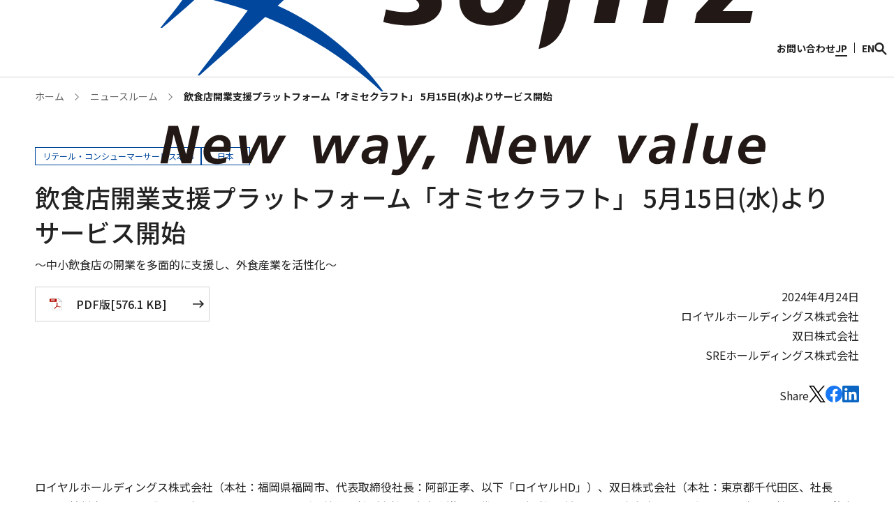

--- FILE ---
content_type: text/html;charset=utf-8
request_url: https://www.sojitz.com/jp/news/article/topics-20240424.html
body_size: 19845
content:
<!doctype html>

<html lang="ja">
<head class="rt_bn_news_info">
	<meta charset="UTF-8">
	<meta class="rt_meta_description" name="description" content="双日（そうじつ）のニュースルーム「飲食店開業支援プラットフォーム「オミセクラフト」 5月15日(水)よりサービス開始」をご案内しています。双日は、自動車、航空機、インフラ、エネルギー、金属資源、化学、リテールなどの分野で、多様なビジネスをグローバルに展開し、事業や人材を創造し続ける総合商社です。">
	<title class="rt_head_title">飲食店開業支援プラットフォーム「オミセクラフト」 5月15日(水)よりサービス開始｜ニュースルーム｜双日株式会社</title>
	<meta property="og:site_name" content="双日株式会社">
	<meta property="og:type" content="article">
	<meta class="rt_head_title" property="og:title" content="飲食店開業支援プラットフォーム「オミセクラフト」 5月15日(水)よりサービス開始｜ニュースルーム｜双日株式会社">
	<meta class="rt_meta_description" property="og:description" content="双日（そうじつ）のニュースルーム「飲食店開業支援プラットフォーム「オミセクラフト」 5月15日(水)よりサービス開始」をご案内しています。双日は、自動車、航空機、インフラ、エネルギー、金属資源、化学、リテールなどの分野で、多様なビジネスをグローバルに展開し、事業や人材を創造し続ける総合商社です。">
	<meta class="rt_og_url" property="og:url" content="https://www.sojitz.com/jp/news/article/topics-20240424.html">
	<meta property="fb:app_id" content="">
	<meta property="og:image" content="https://www.sojitz.com/news/news_file/file/thumb_20240507.webp" class="rt_og_image">
	<meta name="twitter:image" content="https://www.sojitz.com/news/news_file/file/thumb_20240507.webp" class="rt_og_image">
	<meta name="twitter:card" content="summary_large_image">
	<meta name="twitter:site" content="">
	<meta http-equiv="X-UA-Compatible" content="IE=edge">
	<meta name="viewport" content="width=device-width, initial-scale=1.0">
	<meta name="format-detection" content="telephone=no">
	<link class="rt_canonical" rel="canonical" href="https://www.sojitz.com/jp/news/article/topics-20240424.html">
    <link rel="alternate" hreflang="ja" href="https://www.sojitz.com/jp/news/article/topics-20240424.html" class="rt_hreflang_jp">
    <link rel="alternate" hreflang="en" href="https://www.sojitz.com/en/news/article/topics-20240424.html" class="rt_hreflang_en">
	<link type="text/css" rel="stylesheet" href="/common/css/style.css?20260116151404158">
	<link type="text/css" rel="stylesheet" href="/common/css/cmn_style.css?20260116151404158">
<link rel="shortcut icon" href="/common/favicon/favicon.ico">
<link rel="icon" href="/common/favicon/favicon.ico" type="image/x-icon"><link rel="apple-touch-icon" sizes="180x180" href="/common/favicon/apple-touch-icon.png"><link rel="icon" type="image/png" href="/common/favicon/favicon-32x32.png" sizes="32x32"><link rel="icon" type="image/png" href="/common/favicon/favicon-16x16.png" sizes="16x16"><link rel="icon" type="image/png" sizes="192x192" href="/common/favicon/android-chrome-192x192.png"><link rel="icon" type="image/png" sizes="256x256" href="/common/favicon/android-chrome-256x256.png"><link rel="mask-icon" sizes="any" href="/common/favicon/safari-pinned-tab.svg" color="#005bac"><link rel="manifest" crossorigin="use-credentials" href="/manifest.json"><link type="text/css" rel="stylesheet" href="/add/add.css?20260116151404158"><!-- Google Tag Manager --><script>(function(w,d,s,l,i){w[l]=w[l]||[];w[l].push({'gtm.start':
new Date().getTime(),event:'gtm.js'});var f=d.getElementsByTagName(s)[0],
j=d.createElement(s),dl=l!='dataLayer'?'&l='+l:'';j.async=true;j.src=
'https://www.googletagmanager.com/gtm.js?id='+i+dl;f.parentNode.insertBefore(j,f);
})(window,document,'script','dataLayer','GTM-TP8TGNM');</script><!-- End Google Tag Manager --><link href="https://ce.mf.marsflag.com/latest/css/mf-search.css" rel="stylesheet" type="text/css" media="all" charset="UTF-8"></head>
<body>
<div class="inc_common_bodyTop">
	<!-- Google Tag Manager (noscript) -->
<noscript><iframe src="https://www.googletagmanager.com/ns.html?id=GTM-TP8TGNM" height="0" width="0" style="display:none;visibility:hidden"></iframe></noscript>
<!-- End Google Tag Manager (noscript) -->

</div>
<div id="pagetop" class="container news">
	<header class="header inc_common_header">
	<div class="header-inner">
		<a href="/jp/" class="header-logo" aria-label="sojitz New way, New value"><img src="/common/images/logo.svg" alt="sojitz New way, New value" loading="lazy" oncontextmenu="return false;"></a>
		<div data-view="pc" class="header-nav-wrap">
			<nav class="header-nav">
				<ul class="header-nav-layer1">
					<li class="header-nav-layer1-item"><a href="/jp/about/" class="js-header-current" data-current="about"><span>Who we are</span></a></li>
					<li class="header-nav-layer1-item">
						<a href="/jp/corporate/" class="__have_child js-header-current" data-current="corporate"><span>企業情報</span></a>
						<div class="header-nav-mega">
							<div class="header-nav-mega-inner mod-auto mod-auto-1280">
								<span class="header-nav-mega-top">
									<a href="/jp/corporate/"><span>企業情報 TOP</span></a>
								</span>
								<div class="header-nav-layer2-wrap">
									<ul class="header-nav-layer2">
										<li class="header-nav-layer2-item"><span><a href="/jp/corporate/message/" class=""><span>社長メッセージ</span></a></span></li>
										<li class="header-nav-layer2-item">
											<span><a href="/jp/corporate/philosophy/"><span>企業理念</span></a></span>
										</li>
										<li class="header-nav-layer2-item">
											<span class="__have_child"><a href="/jp/corporate/strategy/"><span>経営戦略</span></a></span>
											<ul class="header-nav-layer3">
												<li class="header-nav-layer3-item"><a href="/jp/corporate/strategy/plan/" class=""><span>中期経営計画</span></a></li>
												<li class="header-nav-layer3-item"><a href="/jp/corporate/strategy/jinzai/" class=""><span>人材戦略</span></a></li>
												<li class="header-nav-layer3-item"><a href="/jp/corporate/strategy/dx/" class=""><span>DX戦略</span></a></li>
											</ul>
										</li>
										<li class="header-nav-layer2-item"><span><a href="/jp/corporate/profile/" class=""><span>会社概要</span></a></span></li>
										<li class="header-nav-layer2-item">
											<span><a href="/jp/corporate/officer/"><span>役員</span></a></span>
										</li>
										<li class="header-nav-layer2-item"><span><a href="/jp/corporate/organization/" class=""><span>組織図</span></a></span></li>
										<li class="header-nav-layer2-item">
											<span class="__have_child"><a href="/jp/corporate/governance/"><span>コーポレート・ガバナンス</span></a></span>
											<ul class="header-nav-layer3">
												<li class="header-nav-layer3-item"><a href="/jp/corporate/governance/message/" class=""><span>議長メッセージ</span></a></li>
												<li class="header-nav-layer3-item"><a href="/jp/sustainability/sojitz_esg/g/governance/" class=""><span>コーポレート・ガバナンスの状況</span></a></li>
												<li class="header-nav-layer3-item"><a href="/jp/corporate/governance/governance/03/" class=""><span>内部統制</span></a></li>
												<!-- <li class="header-nav-layer3-item"><a href="/jp/corporate/governance/governance/04/" class=""><span>内部統制システムに関する基本方針及びその整備・運用状況</span></a></li>
												<li class="header-nav-layer3-item"><a href="/jp/corporate/governance/governance/05/" class=""><span>適正な財務報告を確保するための基本方針</span></a></li> -->
												<li class="header-nav-layer3-item"><a href="/jp/sustainability/sojitz_esg/g/risk/" class=""><span>リスクマネジメント</span></a></li>
												<li class="header-nav-layer3-item"><a href="/jp/sustainability/sojitz_esg/g/compliance/" class=""><span>コンプライアンス</span></a></li>
												<li class="header-nav-layer3-item"><a href="/jp/corporate/governance/governance/06/" class=""><span>情報管理</span></a></li>
											</ul>
										</li>
										<li class="header-nav-layer2-item">
											<span class="__have_child"><a href="/jp/corporate/network/"><span>国内・海外拠点</span></a></span>
											<ul class="header-nav-layer3">
												<li class="header-nav-layer3-item"><a href="/jp/corporate/network/japan/" class=""><span>日本</span></a></li>
												<li class="header-nav-layer3-item"><a href="/jp/corporate/network/americas/" class=""><span>米州</span></a></li>
												<li class="header-nav-layer3-item"><a href="/jp/corporate/network/europe_russia_nis/" class=""><span>欧州</span></a></li>
												<li class="header-nav-layer3-item"><a href="/jp/corporate/network/middleeast_africa/" class=""><span>中東・アフリカ</span></a></li>
												<li class="header-nav-layer3-item"><a href="/jp/corporate/network/china/" class=""><span>中国</span></a></li>
												<li class="header-nav-layer3-item"><a href="/jp/corporate/network/asia/" class=""><span>アジア・大洋州</span></a></li>
											</ul>
										</li>
										<li class="header-nav-layer2-item"><span><a href="/jp/corporate/group/business/automotive/" class=""><span>主要グループ会社</span></a></span></li>
										
										<li class="header-nav-layer2-item"><span><a href="/jp/corporate/history/" class=""><span>双日の歴史</span></a></span></li>
										<li class="header-nav-layer2-item"><span><a href="/jp/corporate/advertise/" class=""><span>広告・動画でみる双日</span></a></span></li>
										<li class="header-nav-layer2-item"><span><a href="/jp/corporate/evaluation/" class=""><span>社外からの評価</span></a></span></li>
									</ul>
								</div>
							</div>
						</div>
					</li>
					<li class="header-nav-layer1-item"><a href="/jp/news/" class="__have_child js-header-current" data-current="news"><span>ニュースルーム</span></a>
					<div class="header-nav-mega">
							<div class="header-nav-mega-inner mod-auto mod-auto-1280">
								<span class="header-nav-mega-top">
									<a href="/jp/news/"><span>ニュースルーム TOP</span></a>
								</span>
								<div class="header-nav-layer2-wrap">
									<ul class="header-nav-layer2">
										
										<li class="header-nav-layer2-item">
											<span><a href="/jp/news/#01"><span>ニュースリリース</span></a></span>
										</li>
										<li class="header-nav-layer2-item">
											<span><a href="/jp/news/#02"><span>トピックス</span></a></span>
										</li>
										<li class="header-nav-layer2-item">
											<span><a href="/jp/news/#03"><span>お知らせ</span></a></span>
										</li>
										<li class="header-nav-layer2-item">
											<span><a href="/jp/news/#04"><span>一般人事</span></a></span>
										</li>
										<li class="header-nav-layer2-item">
											<span><a href="/jp/news/#05"><span>双日グループ</span></a></span>
										</li>
									</ul>
								</div>
							</div>
						</div></li>
					<li class="header-nav-layer1-item">
						<a href="/jp/business/" class="__have_child js-header-current" data-current="business"><span>事業紹介</span></a>
						<div class="header-nav-mega">
							<div class="header-nav-mega-inner mod-auto mod-auto-1280">
								<span class="header-nav-mega-top">
									<a href="/jp/business/"><span>事業紹介 TOP</span></a>
								</span>
								<div class="header-nav-layer2-wrap">
									<ul class="header-nav-layer2">
										<li class="header-nav-layer2-item"><span><a href="/jp/business/automotive/" class=""><span>自動車本部</span></a></span></li>
										<li class="header-nav-layer2-item"><span><a href="/jp/business/aerospace_infra/" class=""><span>航空・社会インフラ本部</span></a></span></li>
										<li class="header-nav-layer2-item"><span><a href="/jp/business/energy_health/" class=""><span>エネルギー・ヘルスケア本部</span></a></span></li>
										<li class="header-nav-layer2-item"><span><a href="/jp/business/metals_resource/" class=""><span>金属・資源・リサイクル本部</span></a></span></li>
										<li class="header-nav-layer2-item"><span><a href="/jp/business/chemicals/" class=""><span>化学本部</span></a></span></li>
										<li class="header-nav-layer2-item"><span><a href="/jp/business/lifestyle_agri/" class=""><span>生活産業・アグリビジネス本部</span></a></span></li>
										<li class="header-nav-layer2-item"><span><a href="/jp/business/retail_consumer/" class=""><span>リテール・コンシューマーサービス本部</span></a></span></li>
										<li class="header-nav-layer2-item"><span><a href="/jp/project/" class=""><span>プロジェクト紹介</span></a></span></li>
									</ul>
								</div>
							</div>
						</div>
					</li>
					<li class="header-nav-layer1-item">
						<a href="/jp/ir/" class="__have_child js-header-current" data-current="ir"><span>IR情報</span></a>
						<div class="header-nav-mega">
							<div class="header-nav-mega-inner mod-auto mod-auto-1280">
								<span class="header-nav-mega-top">
									<a href="/jp/ir/"><span>IR情報 TOP</span></a>
								</span>
								<div class="header-nav-layer2-wrap">
									<ul class="header-nav-layer2">
										<li class="header-nav-layer2-item">
											<span class="__have_child"><a href="/jp/ir/management/"><span>経営方針・体制</span></a></span>
											<ul class="header-nav-layer3">
												<li class="header-nav-layer3-item"><a href="/jp/corporate/message/" class=""><span>社長メッセージ</span></a></li>
												<li class="header-nav-layer3-item"><a href="/jp/corporate/strategy/plan/" class=""><span>中期経営計画</span></a></li>
												<li class="header-nav-layer3-item"><a href="/jp/corporate/officer/" class=""><span>役員</span></a></li>
												<li class="header-nav-layer3-item"><a href="/jp/corporate/governance/" class=""><span>コーポレート・ガバナンス</span></a></li>
												<li class="header-nav-layer3-item"><a href="/jp/sustainability/" class=""><span>サステナビリティ</span></a></li>
												<li class="header-nav-layer3-item"><a href="/jp/sustainability/sojitz_esg/g/risk/" class=""><span>リスクマネジメント</span></a></li>
												<li class="header-nav-layer3-item"><a href="/jp/ir/management/policy/" class=""><span>情報開示指針</span></a></li>
											</ul>
										</li>
										<li class="header-nav-layer2-item">
											<span class="__have_child"><a href="/jp/ir/reports/"><span>IR資料室</span></a></span>
											<ul class="header-nav-layer3">
												<li class="header-nav-layer3-item"><a href="/jp/ir/meetings/financial/" class=""><span>決算短信・決算説明会資料</span></a></li>
												<li class="header-nav-layer3-item"><a href="/jp/ir/reports/vsecurity/" class=""><span>有価証券報告書・半期報告書</span></a></li>
												<li class="header-nav-layer3-item"><a href="/jp/ir/reports/annual/" class=""><span>統合報告書/アニュアルレポート</span></a></li>
												<li class="header-nav-layer3-item"><a href="/jp/ir/reports/stkholder/" class=""><span>ステークホルダーとのコミュニケーション誌</span></a></li>
												<li class="header-nav-layer3-item"><a href="/jp/ir/reports/biz_reports/" class=""><span>事業報告等</span></a></li>
											</ul>
										</li>
										<li class="header-nav-layer2-item">
											<span class="__have_child"><a href="/jp/ir/highlights/"><span>業績・財務</span></a></span>
											<ul class="header-nav-layer3">
												<li class="header-nav-layer3-item"><a href="/jp/ir/highlights/latest/" class=""><span>直近の業績と見通し</span></a></li>
												<li class="header-nav-layer3-item"><a href="/jp/ir/highlights/recent/" class=""><span>業績データ推移</span></a></li>
												<li class="header-nav-layer3-item"><a href="/jp/ir/highlights/class/" class=""><span>格付</span></a></li>
												<li class="header-nav-layer3-item"><a href="/jp/ir/highlights/bond/" class=""><span>社債</span></a></li>
											</ul>
										</li>
										<li class="header-nav-layer2-item">
											<span class="__have_child"><a href="/jp/ir/stkholder/"><span>株式</span></a></span>
											<ul class="header-nav-layer3">
												<li class="header-nav-layer3-item"><a href="/jp/ir/stkholder/stock/" class=""><span>株式基本情報</span></a></li>
												<li class="header-nav-layer3-item"><a href="/jp/ir/price/" class=""><span>株価情報</span></a></li>
												<li class="header-nav-layer3-item"><a href="/jp/ir/stkholder/dialog/" class=""><span>株主・投資家との対話について</span></a></li>
												<li class="header-nav-layer3-item"><a href="/jp/ir/stkholder/procedure/" class=""><span>株式事務手続き</span></a></li>
												<li class="header-nav-layer3-item"><a href="/jp/ir/stkholder/stkholder/" class=""><span>配当・株主還元</span></a></li>
												<li class="header-nav-layer3-item"><a href="/jp/ir/stkholder/analyst/" class=""><span>アナリストカバレッジ</span></a></li>
												<li class="header-nav-layer3-item"><a href="/pdf/jp/ir/articles.pdf" target="_blank" class="">
	<svg aria-hidden="true" class="mr5"><use xlink:href="/common/svg/sprite.svg#pdf"></use></svg><span class="">定款</span>
</a></li>
											</ul>
										</li>
										<li class="header-nav-layer2-item">
											<span class="__have_child"><a href="/jp/ir/meetings/"><span>IRイベント</span></a></span>
											<ul class="header-nav-layer3">
												<li class="header-nav-layer3-item"><a href="/jp/ir/meetings/general/" class=""><span>株主総会</span></a></li>
												<li class="header-nav-layer3-item"><a href="/jp/ir/meetings/financial/" class=""><span>決算説明会</span></a></li>
												<li class="header-nav-layer3-item"><a href="/jp/ir/meetings/share/" class=""><span>個人株主説明会／懇談会</span></a></li>
												<li class="header-nav-layer3-item"><a href="/jp/ir/meetings/outside/" class=""><span>社外取締役と機関投資家との対話</span></a></li>
												<li class="header-nav-layer3-item"><a href="/jp/ir/meetings/irday/" class=""><span>IR説明会</span></a></li>
												<li class="header-nav-layer3-item"><a href="/jp/ir/meetings/individual/" class=""><span>個人投資家説明会</span></a></li>
												<li class="header-nav-layer3-item"><a href="/jp/ir/meetings/calendar/" class=""><span>IRカレンダー</span></a></li>
												<li class="header-nav-layer3-item"><a href="/jp/ir/meetings/activity/" class=""><span>主なIR活動一覧</span></a></li>
											</ul>
										</li>
										<li class="header-nav-layer2-item">
											<span class="__have_child"><a href="/jp/corporate/governance/"><span>コーポレート・ガバナンス</span></a></span>
											<ul class="header-nav-layer3">
												<li class="header-nav-layer3-item"><a href="/jp/corporate/governance/message/" class=""><span>議長メッセージ</span></a></li>
												<li class="header-nav-layer3-item"><a href="/jp/sustainability/sojitz_esg/g/governance/" class=""><span>コーポレート・ガバナンスの状況</span></a></li>
												<li class="header-nav-layer3-item"><a href="/jp/corporate/governance/governance/03/" class=""><span>内部統制</span></a></li>
												<!-- <li class="header-nav-layer3-item"><a href="/jp/corporate/governance/governance/04/" class=""><span>内部統制システムに関する基本方針及びその整備・運用状況</span></a></li>
												<li class="header-nav-layer3-item"><a href="/jp/corporate/governance/governance/05/" class=""><span>適正な財務報告を確保するための基本方針</span></a></li> -->
												<li class="header-nav-layer3-item"><a href="/jp/sustainability/sojitz_esg/g/risk/" class=""><span>リスクマネジメント</span></a></li>
												<li class="header-nav-layer3-item"><a href="/jp/sustainability/sojitz_esg/g/compliance/" class=""><span>コンプライアンス</span></a></li>
												<li class="header-nav-layer3-item"><a href="/jp/corporate/governance/governance/06/" class=""><span>情報管理</span></a></li>
											</ul>
										</li>
										<li class="header-nav-layer2-item"><span><a href="/jp/ir/individual/"><span>個人株主・投資家の皆さまへ</span></a></span></li>
										<li class="header-nav-layer2-item"><span><a href="/jp/ir/mail/" class=""><span>双日IR通信　メール配信サービス</span></a></span></li>
										<li class="header-nav-layer2-item"><span><a href="/jp/ir/glossary/" class=""><span>用語集</span></a></span></li>
									</ul>
								</div>
							</div>
						</div>
					</li>
					<li class="header-nav-layer1-item">
						<a href="/jp/sustainability/" class="__have_child js-header-current" data-current="sustainability"><span>サステナビリティ</span></a>
						<div class="header-nav-mega">
							<div class="header-nav-mega-inner mod-auto mod-auto-1280">
								<span class="header-nav-mega-top">
									<a href="/jp/sustainability/"><span>サステナビリティ TOP</span></a>
								</span>
								<div class="header-nav-layer2-wrap">
									<ul class="header-nav-layer2">
										<li class="header-nav-layer2-item"><span><a href="/jp/sustainability/message/" class=""><span>メッセージ</span></a></span></li>
										<li class="header-nav-layer2-item">
											<span class="__have_child"><a href="/jp/sustainability/policy/"><span>理念・長期ビジョン・方針</span></a></span>
											<ul class="header-nav-layer3">
												<li class="header-nav-layer3-item"><a href="/jp/corporate/philosophy/" class=""><span>理念</span></a></li>
												<li class="header-nav-layer3-item"><a href="/jp/sustainability/policy/basic/" class=""><span>サステナビリティの基本的な考え方</span></a></li>
												<li class="header-nav-layer3-item"><a href="/jp/sustainability/policy/challenge/" class=""><span>長期ビジョン</span></a></li>
												<li class="header-nav-layer3-item"><a href="/jp/sustainability/policy/relatedpolicies/" class=""><span>各種方針</span></a></li>
												<li class="header-nav-layer3-item"><a href="/jp/sustainability/policy/organizations/" class=""><span>国際的な規範への取り組み</span></a></li>
												<li class="header-nav-layer3-item"><a href="/jp/sustainability/policy/stkholder/" class=""><span>ステークホルダーとの関わり</span></a></li>
											</ul>
										</li>
										<li class="header-nav-layer2-item">
											<span class="__have_child"><a href="/jp/sustainability/materiality/"><span>マテリアリティ</span></a></span>
											<ul class="header-nav-layer3">
												<li class="header-nav-layer3-item"><a href="/jp/sustainability/materiality/process/" class=""><span>マテリアリティの設定方法</span></a></li>
												<li class="header-nav-layer3-item"><a href="/jp/sustainability/materiality/human_rights/" class=""><span>人権</span></a></li>
												<li class="header-nav-layer3-item"><a href="/jp/sustainability/materiality/environment/" class=""><span>環境</span></a></li>
												  <li class="header-nav-layer3-item"><a href="/jp/sustainability/materiality/environment/tcfd/" class=""><span>TCFDへの対応</span></a></li>
												<li class="header-nav-layer3-item"><a href="/jp/sustainability/materiality/environment/tnfd/" class=""><span>TNFDへの対応</span></a></li>
												<li class="header-nav-layer3-item"><a href="/jp/sustainability/materiality/resources/" class=""><span>資源</span></a></li>
												<li class="header-nav-layer3-item"><a href="/jp/sustainability/materiality/communities/" class=""><span>地域社会</span></a></li>
												<li class="header-nav-layer3-item"><a href="/jp/sustainability/materiality/human_resources/" class=""><span>人材</span></a></li>
												<li class="header-nav-layer3-item"><a href="/jp/corporate/governance/governance/" class=""><span>ガバナンス</span></a></li>
												
											</ul>
										</li>
										<li class="header-nav-layer2-item"><span><a href="/jp/sustainability/management/" class=""><span>サステナビリティ推進・実行体制</span></a></span></li>
										<li class="header-nav-layer2-item">
											<span class="__have_child"><a href="/jp/sustainability/sojitz_esg/"><span>Sojitz ESG BOOK</span></a></span>
											<ul class="header-nav-layer3">
												<li class="header-nav-layer3-item"><a href="/jp/sustainability/sojitz_esg/#e" class=""><span>Environment 環境</span></a></li>
												<li class="header-nav-layer3-item"><a href="/jp/sustainability/sojitz_esg/#s" class=""><span>Social 社会</span></a></li>
												<li class="header-nav-layer3-item"><a href="/jp/sustainability/sojitz_esg/#g" class=""><span>Governance ガバナンス</span></a></li>
												<!--<li class="header-nav-layer3-item"><a href="/jp/sustainability/sojitz_esg/e/climate/" class=""><span>気候変動</span></a></li>
												<li class="header-nav-layer3-item"><a href="/jp/sustainability/sojitz_esg/e/management/" class=""><span>環境マネジメント</span></a></li>
												<li class="header-nav-layer3-item"><a href="/jp/sustainability/sojitz_esg/e/resource/" class=""><span>資源の持続可能性</span></a></li>
												<li class="header-nav-layer3-item"><a href="/jp/sustainability/sojitz_esg/e/pollution/" class=""><span>汚染防止</span></a></li>
												<li class="header-nav-layer3-item"><a href="/jp/sustainability/sojitz_esg/e/water/" class=""><span>水資源</span></a></li>
												<li class="header-nav-layer3-item"><a href="/jp/sustainability/sojitz_esg/e/biodiversity/" class=""><span>生物多様性</span></a></li>
												<li class="header-nav-layer3-item"><a href="/jp/sustainability/sojitz_esg/e/data/" class=""><span>環境データ</span></a></li>
												<li class="header-nav-layer3-item"><a href="/jp/sustainability/sojitz_esg/s/human_rights/" class=""><span>人権</span></a></li>
												<li class="header-nav-layer3-item"><a href="/jp/sustainability/sojitz_esg/s/community/" class=""><span>コミュニティ</span></a></li>
												<li class="header-nav-layer3-item"><a href="/jp/sustainability/sojitz_esg/s/responsibility/" class=""><span>顧客責任</span></a></li>
												<li class="header-nav-layer3-item"><a href="/jp/sustainability/sojitz_esg/s/diversity/" class=""><span>ダイバーシティマネジメント</span></a></li>
												<li class="header-nav-layer3-item"><a href="/jp/sustainability/sojitz_esg/s/practice/" class=""><span>労働慣行</span></a></li>
												<li class="header-nav-layer3-item"><a href="/jp/sustainability/sojitz_esg/s/health/" class=""><span>労働安全衛生</span></a></li>
												<li class="header-nav-layer3-item"><a href="/jp/sustainability/sojitz_esg/s/human_resources/" class=""><span>人的資本経営</span></a></li>
												<li class="header-nav-layer3-item"><a href="/jp/sustainability/sojitz_esg/s/data/" class=""><span>社会性データ</span></a></li>
												<li class="header-nav-layer3-item"><a href="/jp/sustainability/sojitz_esg/g/governance/" class=""><span>コーポレート・ガバナンス</span></a></li>
												<li class="header-nav-layer3-item"><a href="/jp/sustainability/sojitz_esg/g/risk/" class=""><span>リスクマネジメント</span></a></li>
												<li class="header-nav-layer3-item"><a href="/jp/sustainability/sojitz_esg/g/compliance/" class=""><span>コンプライアンス</span></a></li>-->
											</ul>
										</li>
										<!-- <li class="header-nav-layer2-item"><span><a href="/jp/sustainability/initiatives_for_humanrights/" class=""><span>サプライチェーンを含む人権尊重への対応</span></a></span></li> -->
										<li class="header-nav-layer2-item">
											<span class="__have_child"><a href="/jp/sustainability/contribution/"><span>社会貢献活動</span></a></span>
											<ul class="header-nav-layer3">
												<li class="header-nav-layer3-item"><a href="/jp/sustainability/contribution/blindsoccer/" class=""><span>ブラインドサッカー支援の取り組み</span></a></li>
												<li class="header-nav-layer3-item"><a href="/jp/sustainability/contribution/vietnam/" class=""><span>ベトナムにおける社会貢献活動</span></a></li>
												
												<li class="header-nav-layer3-item"><a href="/jp/sustainability/contribution/global/" class=""><span>国内外の事業周辺における貢献活動</span></a></li>
												<li class="header-nav-layer3-item"><a href="/jp/sustainability/contribution/shinsai/" class=""><span>災害・復興支援に関する取り組み</span></a></li>
												<li class="header-nav-layer3-item"><a href="/jp/sustainability/contribution/report/" class=""><span>コロナ禍における社会貢献活動</span></a></li>
												<li class="header-nav-layer3-item"><a href="/jp/sustainability/contribution/volunteer/" class=""><span>社員参加型の取り組み</span></a></li>
												<li class="header-nav-layer3-item"><a href="/jp/sustainability/contribution/education/" class=""><span>国内次世代教育の取り組み</span></a></li>
												<li class="header-nav-layer3-item"><a href="/jp/sustainability/contribution/nci/" class=""><span>双日国際交流財団</span></a></li>
												<li class="header-nav-layer3-item"><a href="/jp/sustainability/contribution/nagaoka/" class=""><span>長岡禅塾</span></a></li>
												<li class="header-nav-layer3-item"><a href="/jp/sustainability/contribution/onigiriaction/" class=""><span>双日おにぎりアクション</span></a></li>
											</ul>
										</li>
									</ul>
								</div>
							</div>
						</div>
					</li>
					<li class="header-nav-layer1-item">
						<a href="/jp/recruit/" class="__have_child js-header-current" data-current="recruit"><span>採用情報</span></a>
						<div class="header-nav-mega">
							<div class="header-nav-mega-inner mod-auto mod-auto-1280">
								<span class="header-nav-mega-top">
									<a href="/jp/recruit/"><span>採用情報 TOP</span></a>
								</span>
								<div class="header-nav-layer2-wrap">
									<ul class="header-nav-layer2">
										<li class="header-nav-layer2-item"><span><a href="/jp/recruit/career/" class=""><span>双日株式会社 採用情報</span></a></span></li>
										<li class="header-nav-layer2-item"><span><a href="/jp/recruit/group/" class=""><span>双日グループ会社 採用情報</span></a></span></li>
										<li class="header-nav-layer2-item"><span><a href="/jp/recruit/career/challenged/" class=""><span>障がい者採用情報</span></a></span></li>
									</ul>
								</div>
							</div>
						</div>
					</li>
					<li class="header-nav-layer1-item">
						<button type="button" class="__have_child"><span class="__border">Discover Sojitz</span></button>
						<div class="header-nav-mega">
							<div class="header-nav-mega-inner mod-auto mod-auto-1280">
								<ul class="header-nav-mega-img_link">
									<li class="header-nav-mega-img_link-item">
										<a href="/jp/newway_newvalue/">
											<figure class="header-nav-mega-img_link-item-img">
												<img src="/images/header/discover_01.webp" alt="" loading="lazy">
											</figure>
											<h2 class="header-nav-mega-img_link-item-title">New way, New value by Sojitz Person</h2>
											<p class="header-nav-mega-img_link-item-desc">新しい道を切り拓き、新しい価値を創り続ける双日の「人」を発信するメディア</p>
										</a>
									</li>
									<li class="header-nav-mega-img_link-item">
										<a href="/caravan/" target="_blank">
											<figure class="header-nav-mega-img_link-item-img">
												<img src="/images/header/discover_02.webp" alt="caravan" loading="lazy">
											</figure>
											<h2 class="header-nav-mega-img_link-item-title">caravan<svg aria-hidden="true" class="ml5"><use xlink:href="/common/svg/sprite.svg#blank"></use></svg></h2>
											<p class="header-nav-mega-img_link-item-desc">現代に生きるすべての探求者に新たな気づきをお届けするメディア</p>
										</a>
									</li>
									<li class="header-nav-mega-img_link-item">
										<a href="/jp/hasso/">
											<figure class="header-nav-mega-img_link-item-img">
												<img src="/images/header/discover_03.webp" alt="Hassojitz" loading="lazy">
											</figure>
											<h2 class="header-nav-mega-img_link-item-title">Hassojitz</h2>
											<p class="header-nav-mega-img_link-item-desc">発想を実現する総合商社「双日」を紹介するコンテンツ</p>
										</a>
									</li>
									<li class="header-nav-mega-img_link-item">
										<a href="/special_site/pioneer/" target="_blank">
											<figure class="header-nav-mega-img_link-item-img">
												<img src="/images/header/discover_04.webp" alt="" loading="lazy">
											</figure>
											<h2 class="header-nav-mega-img_link-item-title">Hassojitz～総合商社 双日　未来を創造した先駆者たち<svg aria-hidden="true" class="ml5"><use xlink:href="/common/svg/sprite.svg#blank"></use></svg></h2>
											<p class="header-nav-mega-img_link-item-desc">双日の歴史を描く漫画コンテンツ</p>
										</a>
									<!--
									</li>
									<li class="header-nav-mega-img_link-item">
										<a href="">
											<figure  class="header-nav-mega-img_link-item-img">
												<img src="/images/header/discover_05.webp" alt="">
											</figure>
											<h2 class="header-nav-mega-img_link-item-title">コンテンツ名</h2>
											<p class="header-nav-mega-img_link-item-desc">説明文が入ります説明文が入ります説明文が入ります説明文が入ります</p>
										</a>
									</li>
									<li class="header-nav-mega-img_link-item">
										<a href="">
											<figure  class="header-nav-mega-img_link-item-img">
												<img src="/images/header/discover_05.webp" alt="">
											</figure>
											<h2 class="header-nav-mega-img_link-item-title">コンテンツ名</h2>
											<p class="header-nav-mega-img_link-item-desc">説明文が入ります説明文が入ります説明文が入ります説明文が入ります</p>
										</a>
									</li>
									-->
								</li></ul>
							</div>
						</div>
					</li>
				</ul>
			</nav>
		</div>
		<ul class="header-nav-sub">
			<li><a href="/jp/contact/"><span>お問い合わせ</span></a></li>
			<li class="header-nav-sub-lang">
				<div><span class="__current">JP</span></div>
				<a class="header-nav-sub-lang-a js-langLink-change rt_header_lang_href_en" href="/en/news/"><span>EN</span></a>
			</li>
			<li class="header-nav-sub-search">
				<button type="button" class="js-header-search" aria-label="検索"><span><svg aria-hidden="true"><use xlink:href="/common/svg/sprite.svg#search"></use></svg></span></button>
			</li>
		</ul>
		<div data-view="sp,tablet">
			<nav class="header-nav-sp">
				<ul class="header-nav-sp-layer1" data-pagename="top">
				 <li class="">
                        <div class="js-tabWrap">
                            <ul class="mod-link_tabchange02Wrap pure-g opacity">
                                <li class="pure-u-1-2 pure-u-tab-1-2">
                                    <button type="button" class="js-tab mod-link_tabchange02 is-active is-visible" data-target="01_01_sp"><span class="fs_16 lh_14">双日株式会社<br>で検索する</span></button>
                                </li>
                                <li class="pure-u-1-2 pure-u-tab-1-2">
                                    <button type="button" class="js-tab mod-link_tabchange02" data-target="01_02_sp"><span class="fs_16 lh_14">双日グループ<br>で検索する</span></button>
                                </li>
                            </ul>
                            <div class="js-tab-content is-active is-visible" data-target="01_01_sp">
                                <div class="header-nav-sp-search">
                                    <div class=" width-u-100">
                                        <div class="mf_finder_container">
                                            <!-- ↓検索窓用カスタムエレメント -->
                                            <mf-search-box submit-text="" ajax-url="https://finder.api.mf.marsflag.com/api/v1/finder_service/documents/9a16e035/search" serp-url="/jp/search/index.html#/" doctype-hidden="" options-hidden=""></mf-search-box>
                                        </div>
                                    </div>
                                </div>
                            </div>
                            <div class="js-tab-content" data-target="01_02_sp">
                                <div class="header-nav-sp-search">
                                    <div class=" width-u-100">
                                        <div class="mf_finder_container">
                                            <!-- ↓検索窓用カスタムエレメント -->
                                            <mf-search-box submit-text="" ajax-url="https://finder.api.mf.marsflag.com/api/v1/finder_service/documents/ee943a36/search" serp-url="/jp/group/search/index.html#/" doctype-hidden="" options-hidden=""></mf-search-box>
                                        </div>
                                    </div>
                                </div>
                            </div>
                        </div>
                    </li>
					<li class="header-nav-sp-layer-item __large">
						<a href="/jp/about/" class="js-header-current" data-current="about"><span>Who we are</span></a>
					</li>
					<li class="header-nav-sp-layer-item __large">
						<span class="__have_child js-header-current" data-current="corporate" data-nextpagename="corporate"><span>企業情報</span><svg aria-hidden="true"><use xlink:href="/common/svg/sprite.svg#arrow_right2"></use></svg></span>
					</li>
					<li class="header-nav-sp-layer-item __large">
						<span class="__have_child js-header-current" data-current="news" data-nextpagename="news"><span>ニュースルーム</span><svg aria-hidden="true"><use xlink:href="/common/svg/sprite.svg#arrow_right2"></use></svg></span>
					</li>
					<li class="header-nav-sp-layer-item __large">
						<span class="__have_child js-header-current" data-current="business" data-nextpagename="business"><span>事業紹介</span><svg aria-hidden="true"><use xlink:href="/common/svg/sprite.svg#arrow_right2"></use></svg></span>
					</li>
					<li class="header-nav-sp-layer-item __large">
						<span class="__have_child js-header-current" data-current="ir" data-nextpagename="ir"><span>IR情報</span><svg aria-hidden="true"><use xlink:href="/common/svg/sprite.svg#arrow_right2"></use></svg></span>
					</li>
					<li class="header-nav-sp-layer-item __large">
						<span class="__have_child js-header-current" data-current="sustainability" data-nextpagename="sustainability"><span>サステナビリティ</span><svg aria-hidden="true"><use xlink:href="/common/svg/sprite.svg#arrow_right2"></use></svg></span>
					</li>
					<li class="header-nav-sp-layer-item __large">
						<span class="__have_child js-header-current" data-current="recruit" data-nextpagename="recruit"><span>採用情報</span><svg aria-hidden="true"><use xlink:href="/common/svg/sprite.svg#arrow_right2"></use></svg></span>
					</li>
					<li class="header-nav-sp-layer-item __large">
						<span class="__have_child" data-nextpagename="newway_newvalue"><span class="__border">Discover Sojitz</span><svg aria-hidden="true"><use xlink:href="/common/svg/sprite.svg#arrow_right2"></use></svg></span>
					</li>
					<li class="header-nav-sp-layer-item __large">
						<a href="/jp/contact/" class="js-header-current" data-current="contact"><span>お問い合わせ</span></a>
					</li>
					<li class="header-nav-sp-lang">
						<div><span class="__current">JP</span></div>
						<!-- <div class="header-nav-sp-lang-hovWrap">
							<button class="di_block width-u-100" type="button" data-current="langlink" data-nextPageName="langlink"><span>EN</span></button>
						</div> -->
						<div class="header-nav-sp-lang-a"><a class=" js-langLink-change rt_header_lang_href_en" href="/en/news/"><span>EN</span></a></div>
					</li>
				</ul>
				<ul class="header-nav-sp-layer2" data-pagename="langlink">
					<li class="header-nav-sp-return">
						<button data-prevpagename="top"><svg aria-hidden="true"><use xlink:href="/common/svg/sprite.svg#arrow_left2"></use></svg><span>戻る</span></button>
					</li>
					<li class="header-nav-sp-layer-item __large">
						<a href="https://www.sojitz.com/en/corporate/"><span>COMPANY</span></a>
					</li>
					<li class="header-nav-sp-layer-item __large">
						<a href="https://www.sojitz.com/en/news/"><span>NEWS</span></a>
					</li>
					<li class="header-nav-sp-layer-item __large">
						<a href="https://www.sojitz.com/en/business/"><span>OUR BUSINESS</span></a>
					</li>
					<li class="header-nav-sp-layer-item __large">
						<a href="/en/ir/"><span>INVESTOR RELATIONS</span></a>
					</li>
					<li class="header-nav-sp-layer-item __large">
						<a href="https://www.sojitz.com/en/csr/"><span>SUSTAINABILITY</span></a>
					</li>
				</ul>
				<ul class="header-nav-sp-layer2" data-pagename="corporate">
					<li class="header-nav-sp-return">
						<button data-prevpagename="top"><svg aria-hidden="true"><use xlink:href="/common/svg/sprite.svg#arrow_left2"></use></svg><span>戻る</span></button>
					</li>
					<li class="header-nav-sp-layer-item __large">
						<a href="/jp/corporate/"><span>企業情報 TOP</span></a>
					</li>
					<li class="header-nav-sp-layer-item"><a href="/jp/corporate/message/" class=""><span>社長メッセージ</span></a></li>
					<li class="header-nav-sp-layer-item"><a href="/jp/corporate/philosophy/" class=""><span>企業理念</span></a></li>
					<li class="header-nav-sp-layer-item">
						<span class="__have_child" data-nextpagename="strategy"><span>経営戦略</span><svg aria-hidden="true"><use xlink:href="/common/svg/sprite.svg#arrow_right2"></use></svg></span>
					</li>
					<li class="header-nav-sp-layer-item"><a href="/jp/corporate/profile/" class=""><span>会社概要</span></a></li>
					<li class="header-nav-sp-layer-item"><a href="/jp/corporate/officer/" class=""><span>役員</span></a></li>
					<li class="header-nav-sp-layer-item"><a href="/jp/corporate/organization/" class=""><span>組織図</span></a></li>
					<li class="header-nav-sp-layer-item">
						<span class="__have_child" data-nextpagename="governance"><span>コーポレート・ガバナンス</span><svg aria-hidden="true"><use xlink:href="/common/svg/sprite.svg#arrow_right2"></use></svg></span>
					</li>
					<li class="header-nav-sp-layer-item">
						<span class="__have_child" data-nextpagename="network"><span>国内・海外拠点</span><svg aria-hidden="true"><use xlink:href="/common/svg/sprite.svg#arrow_right2"></use></svg></span>
					</li>
					<li class="header-nav-sp-layer-item"><a href="/jp/corporate/group/" class=""><span>主要グループ会社</span></a></li>
					<li class="header-nav-sp-layer-item"><a href="/jp/corporate/history/" class=""><span>双日の歴史</span></a></li>
					<li class="header-nav-sp-layer-item"><a href="/jp/corporate/advertise/" class=""><span>広告・動画でみる双日</span></a></li>
					<li class="header-nav-sp-layer-item"><a href="/jp/corporate/evaluation/" class=""><span>社外からの評価</span></a></li>
				</ul>
				<ul class="header-nav-sp-layer2" data-pagename="news">
					<li class="header-nav-sp-return">
						<button data-prevpagename="top"><svg aria-hidden="true"><use xlink:href="/common/svg/sprite.svg#arrow_left2"></use></svg><span>戻る</span></button>
					</li>
					<li class="header-nav-sp-layer-item __large">
						<a href="/jp/news/" data-pagename="news"><span>ニュースルーム TOP</span></a>
					</li>
					<li class="header-nav-sp-layer-item"><a href="/jp/news/list/news-release/" class=""><span>ニュースリリース</span></a></li>
					<li class="header-nav-sp-layer-item"><a href="/jp/news/list/topics/" class=""><span>トピックス</span></a></li>
					<li class="header-nav-sp-layer-item"><a href="/jp/news/list/information/" class=""><span>お知らせ</span></a></li>
					<li class="header-nav-sp-layer-item"><a href="/jp/news/human-resources/" class=""><span>一般人事</span></a></li>
					<li class="header-nav-sp-layer-item"><a href="/jp/news/group/" class=""><span>双日グループ</span></a></li>
				</ul>
				<ul class="header-nav-sp-layer2" data-pagename="business">
					<li class="header-nav-sp-return">
						<button data-prevpagename="top"><svg aria-hidden="true"><use xlink:href="/common/svg/sprite.svg#arrow_left2"></use></svg><span>戻る</span></button>
					</li>
					<li class="header-nav-sp-layer-item __large">
						<a href="/jp/business/" data-pagename="business"><span>事業紹介 TOP</span></a>
					</li>
					<li class="header-nav-sp-layer-item"><a href="/jp/business/automotive/" class=""><span>自動車本部</span></a></li>
					<li class="header-nav-sp-layer-item"><a href="/jp/business/aerospace_infra/" class=""><span>航空・社会インフラ本部</span></a></li>
					<li class="header-nav-sp-layer-item"><a href="/jp/business/energy_health/" class=""><span>エネルギー・ヘルスケア本部</span></a></li>
					<li class="header-nav-sp-layer-item"><a href="/jp/business/metals_resource/" class=""><span>金属・資源・リサイクル本部</span></a></li>
					<li class="header-nav-sp-layer-item"><a href="/jp/business/chemicals/" class=""><span>化学本部</span></a></li>
					<li class="header-nav-sp-layer-item"><a href="/jp/business/lifestyle_agri/" class=""><span>生活産業・アグリビジネス本部</span></a></li>
					<li class="header-nav-sp-layer-item"><a href="/jp/business/retail_consumer/" class=""><span>リテール・コンシューマーサービス本部</span></a></li>
					<li class="header-nav-sp-layer-item"><a href="/jp/project/" class=""><span>プロジェクト紹介</span></a></li>
				</ul>
				<ul class="header-nav-sp-layer2" data-pagename="ir">
					<li class="header-nav-sp-return">
						<button data-prevpagename="top"><svg aria-hidden="true"><use xlink:href="/common/svg/sprite.svg#arrow_left2"></use></svg><span>戻る</span></button>
					</li>
					<li class="header-nav-sp-layer-item __large">
						<a href="/jp/ir/" data-pagename="ir"><span>IR情報 TOP</span></a>
					</li>
					<li class="header-nav-sp-layer-item">
						<span class="__have_child" data-nextpagename="management"><span>経営方針・体制</span><svg aria-hidden="true"><use xlink:href="/common/svg/sprite.svg#arrow_right2"></use></svg></span>
					</li>
					<li class="header-nav-sp-layer-item">
						<span class="__have_child" data-nextpagename="reports"><span>IR資料室</span><svg aria-hidden="true"><use xlink:href="/common/svg/sprite.svg#arrow_right2"></use></svg></span>
					</li>
					<li class="header-nav-sp-layer-item">
						<span class="__have_child" data-nextpagename="highlights"><span>業績・財務</span><svg aria-hidden="true"><use xlink:href="/common/svg/sprite.svg#arrow_right2"></use></svg></span>
					</li>
					<li class="header-nav-sp-layer-item">
						<span class="__have_child" data-nextpagename="stkholder"><span>株式</span><svg aria-hidden="true"><use xlink:href="/common/svg/sprite.svg#arrow_right2"></use></svg></span>
					</li>
					<li class="header-nav-sp-layer-item">
						<span class="__have_child" data-nextpagename="meetings"><span>IRイベント</span><svg aria-hidden="true"><use xlink:href="/common/svg/sprite.svg#arrow_right2"></use></svg></span>
					</li>
					<li class="header-nav-sp-layer-item">
						<span class="__have_child" data-nextpagename="governance"><span>コーポレート・ガバナンス</span><svg aria-hidden="true"><use xlink:href="/common/svg/sprite.svg#arrow_right2"></use></svg></span>
					</li>
					<li class="header-nav-sp-layer-item"><a href="/jp/ir/individual/" class=""><span>個人株主・投資家の皆さまへ</span></a></li>
					<li class="header-nav-sp-layer-item"><a href="/jp/ir/mail/" class=""><span>双日IR通信　メール配信サービス</span></a></li>
					<li class="header-nav-sp-layer-item"><a href="/jp/ir/glossary/" class=""><span>用語集</span></a></li>
				</ul>
				<ul class="header-nav-sp-layer2" data-pagename="sustainability">
					<li class="header-nav-sp-return">
						<button data-prevpagename="top"><svg aria-hidden="true"><use xlink:href="/common/svg/sprite.svg#arrow_left2"></use></svg><span>戻る</span></button>
					</li>
					<li class="header-nav-sp-layer-item __large">
						<a href="/jp/sustainability/" data-pagename="sustainability"><span>サステナビリティ TOP</span></a>
					</li>
					<li class="header-nav-sp-layer-item"><a href="/jp/sustainability/message/" class=""><span>メッセージ</span></a></li>
					<li class="header-nav-sp-layer-item">
						<span class="__have_child" data-nextpagename="policy"><span>理念・長期ビジョン・方針</span><svg aria-hidden="true"><use xlink:href="/common/svg/sprite.svg#arrow_right2"></use></svg></span>
					</li>
					<li class="header-nav-sp-layer-item">
						<span class="__have_child" data-nextpagename="materiality"><span>マテリアリティ</span><svg aria-hidden="true"><use xlink:href="/common/svg/sprite.svg#arrow_right2"></use></svg></span>
					</li>
					<li class="header-nav-sp-layer-item"><a href="/jp/sustainability/management/" class=""><span>サステナビリティ推進・実行体制</span></a></li>
					<li class="header-nav-sp-layer-item">
						<span class="__have_child" data-nextpagename="sojitz_esg"><span>Sojitz ESG BOOK</span><svg aria-hidden="true"><use xlink:href="/common/svg/sprite.svg#arrow_right2"></use></svg></span>
					</li>
					<!-- <li class="header-nav-sp-layer-item"><a href="/jp/sustainability/initiatives_for_humanrights/" class=""><span>サプライチェーンを含む人権尊重への対応</span></a></li> -->
					<li class="header-nav-sp-layer-item">
						<span class="__have_child" data-nextpagename="contribution"><span>社会貢献活動</span><svg aria-hidden="true"><use xlink:href="/common/svg/sprite.svg#arrow_right2"></use></svg></span>
					</li>
				</ul>
				<ul class="header-nav-sp-layer2" data-pagename="recruit">
					<li class="header-nav-sp-return">
						<button data-prevpagename="top"><svg aria-hidden="true"><use xlink:href="/common/svg/sprite.svg#arrow_left2"></use></svg><span>戻る</span></button>
					</li>
					<li class="header-nav-sp-layer-item __large">
						<a href="/jp/recruit/" data-pagename="recruit"><span>採用情報 TOP</span></a>
					</li>
					<li class="header-nav-sp-layer-item"><a href="/jp/recruit/career/" class=""><span>双日株式会社 採用情報</span></a></li>
					<li class="header-nav-sp-layer-item"><a href="/jp/recruit/group/" class=""><span>双日グループ会社 採用情報</span></a></li>
					<li class="header-nav-sp-layer-item"><a href="/jp/recruit/career/challenged/" class=""><span>障がい者採用情報</span></a></li>
				</ul>
				<ul class="header-nav-sp-layer2" data-pagename="newway_newvalue">
					<li class="header-nav-sp-return">
						<button data-prevpagename="top"><svg aria-hidden="true"><use xlink:href="/common/svg/sprite.svg#arrow_left2"></use></svg><span>戻る</span></button>
					</li>
					<li>
						<ul class="header-nav-sp-img_link">
							<li class="header-nav-sp-img_link-item">
								<a href="/jp/newway_newvalue/">
									<figure class="header-nav-sp-img_link-item-img">
										<img src="/images/header/discover_01.webp" alt="" loading="lazy">
									</figure>
									<h2 class="header-nav-sp-img_link-item-title">New way, New value by Sojitz Person</h2>
									<p class="header-nav-sp-img_link-item-desc">新しい道を切り拓き、新しい価値を創り続ける双日の「人」を発信するメディア</p>
								</a>
							</li>
							<li class="header-nav-sp-img_link-item">
								<a href="/caravan/" target="_blank">
									<figure class="header-nav-sp-img_link-item-img">
										<img src="/images/header/discover_02.webp" alt="" loading="lazy">
									</figure>
									<h2 class="header-nav-sp-img_link-item-title">caravan<svg aria-hidden="true" class="ml5"><use xlink:href="/common/svg/sprite.svg#blank"></use></svg></h2>
									<p class="header-nav-sp-img_link-item-desc">現代に生きるすべての探求者に新たな気づきをお届けするメディア</p>
								</a>
							</li>
							<li class="header-nav-sp-img_link-item">
								<a href="/jp/hasso/">
									<figure class="header-nav-sp-img_link-item-img">
										<img src="/images/header/discover_03.webp" alt="" loading="lazy">
									</figure>
									<h2 class="header-nav-sp-img_link-item-title">Hassojitz</h2>
									<p class="header-nav-sp-img_link-item-desc">発想を実現する総合商社「双日」を紹介するコンテンツ</p>
								</a>
							</li>
							<li class="header-nav-sp-img_link-item">
								<a href="/special_site/pioneer/" target="_blank">
									<figure class="header-nav-sp-img_link-item-img">
										<img src="/images/header/discover_04.webp" alt="" loading="lazy">
									</figure>
									<h2 class="header-nav-sp-img_link-item-title">Hassojitz～総合商社 双日　未来を創造した先駆者たち<svg aria-hidden="true" class="ml5"><use xlink:href="/common/svg/sprite.svg#blank"></use></svg></h2>
									<p class="header-nav-sp-img_link-item-desc">双日の歴史を描く漫画コンテンツ</p>
								</a>
							<!--
							</li>
							<li class="header-nav-sp-img_link-item">
								<a href="">
									<figure  class="header-nav-sp-img_link-item-img">
										<img src="/images/header/discover_05.webp" alt="">
									</figure>
									<h2 class="header-nav-sp-img_link-item-title">コンテンツ名</h2>
									<p class="header-nav-sp-img_link-item-desc">説明文が入ります説明文が入ります説明文が入ります説明文が入ります</p>
								</a>
							</li>
							<li class="header-nav-sp-img_link-item">
								<a href="">
									<figure  class="header-nav-sp-img_link-item-img">
										<img src="/images/header/discover_05.webp" alt="">
									</figure>
									<h2 class="header-nav-sp-img_link-item-title">コンテンツ名</h2>
									<p class="header-nav-sp-img_link-item-desc">説明文が入ります説明文が入ります説明文が入ります説明文が入ります</p>
								</a>
							</li>
							-->
						</li></ul>
					</li>
				</ul>
				<ul class="header-nav-sp-layer3" data-pagename="strategy">
					<li class="header-nav-sp-return">
						<button data-prevpagename="corporate"><svg aria-hidden="true"><use xlink:href="/common/svg/sprite.svg#arrow_left2"></use></svg><span>戻る</span></button>
					</li>
					<li class="header-nav-sp-layer-item __large">
						<a href="/jp/corporate/strategy/"><span>経営戦略</span></a>
					</li>
					<li class="header-nav-sp-layer-item"><a href="/jp/corporate/strategy/plan/" class=""><span>中期経営計画</span></a></li>
					<li class="header-nav-sp-layer-item"><a href="/jp/corporate/strategy/jinzai/" class=""><span>人材戦略</span></a></li>
					<li class="header-nav-sp-layer-item"><a href="/jp/corporate/strategy/dx/" class=""><span>DX戦略</span></a></li>
				</ul>
				<ul class="header-nav-sp-layer3" data-pagename="network">
					<li class="header-nav-sp-return">
						<button data-prevpagename="corporate"><svg aria-hidden="true"><use xlink:href="/common/svg/sprite.svg#arrow_left2"></use></svg><span>戻る</span></button>
					</li>
					<li class="header-nav-sp-layer-item __large">
						<a href="/jp/corporate/network/"><span>国内・海外拠点</span></a>
					</li>
					<li class="header-nav-sp-layer-item"><a href="/jp/corporate/network/japan/" class=""><span>日本</span></a></li>
					<li class="header-nav-sp-layer-item"><a href="/jp/corporate/network/americas/" class=""><span>米州</span></a></li>
					<li class="header-nav-sp-layer-item"><a href="/jp/corporate/network/europe_russia_nis/" class=""><span>欧州</span></a></li>
					<li class="header-nav-sp-layer-item"><a href="/jp/corporate/network/middleeast_africa/" class=""><span>中東・アフリカ</span></a></li>
					<li class="header-nav-sp-layer-item"><a href="/jp/corporate/network/china/" class=""><span>中国</span></a></li>
					<li class="header-nav-sp-layer-item"><a href="/jp/corporate/network/asia/" class=""><span>アジア・大洋州</span></a></li>
				</ul>
				<ul class="header-nav-sp-layer3" data-pagename="governance">
					<li class="header-nav-sp-return">
						<button data-prevpagename="corporate"><svg aria-hidden="true"><use xlink:href="/common/svg/sprite.svg#arrow_left2"></use></svg><span>戻る</span></button>
					</li>
					<li class="header-nav-sp-layer-item __large">
						<a href="/jp/corporate/governance/"><span>コーポレート・ガバナンス</span></a>
					</li>
					<li class="header-nav-sp-layer-item"><a href="/jp/corporate/governance/message/" class=""><span>議長メッセージ</span></a></li>
					<li class="header-nav-sp-layer-item"><a href="/jp/corporate/governance/governance/" class=""><span>コーポレート・ガバナンスの状況</span></a></li>
					<li class="header-nav-sp-layer-item"><a href="/jp/corporate/governance/governance/03/" class=""><span>内部統制</span></a></li>
					<li class="header-nav-sp-layer-item"><a href="/jp/corporate/governance/risk/" class=""><span>リスクマネジメント</span></a></li>
					<li class="header-nav-sp-layer-item"><a href="/jp/sustainability/sojitz_esg/g/compliance/" class=""><span>コンプライアンス</span></a></li>
					<li class="header-nav-sp-layer-item"><a href="/jp/corporate/governance/governance/06/" class=""><span>情報管理</span></a></li>
				</ul>
				<ul class="header-nav-sp-layer3" data-pagename="management">
					<li class="header-nav-sp-return">
						<button data-prevpagename="ir"><svg aria-hidden="true"><use xlink:href="/common/svg/sprite.svg#arrow_left2"></use></svg><span>戻る</span></button>
					</li>
					<li class="header-nav-sp-layer-item __large">
						<a href="/jp/ir/management/"><span>経営方針・体制</span></a>
					</li>
					<li class="header-nav-sp-layer-item"><a href="/jp/corporate/message/" class=""><span>社長メッセージ</span></a></li>
					<li class="header-nav-sp-layer-item"><a href="/jp/corporate/strategy/plan/" class=""><span>中期経営計画</span></a></li>
					<li class="header-nav-sp-layer-item"><a href="/jp/corporate/officer/" class=""><span>役員</span></a></li>
					<li class="header-nav-sp-layer-item"><a href="/jp/corporate/governance/" class=""><span>コーポレート・ガバナンス</span></a></li>
					<li class="header-nav-sp-layer-item"><a href="/jp/sustainability/" class=""><span>サステナビリティ</span></a></li>
					<li class="header-nav-sp-layer-item"><a href="/jp/sustainability/sojitz_esg/g/risk/" class=""><span>リスクマネジメント</span></a></li>
					<li class="header-nav-sp-layer-item"><a href="/jp/ir/management/policy/" class=""><span>情報開示指針</span></a></li>
				</ul>
				<ul class="header-nav-sp-layer3" data-pagename="meetings">
					<li class="header-nav-sp-return">
						<button data-prevpagename="ir"><svg aria-hidden="true"><use xlink:href="/common/svg/sprite.svg#arrow_left2"></use></svg><span>戻る</span></button>
					</li>
					<li class="header-nav-sp-layer-item __large">
						<a href="/jp/ir/meetings/"><span>IRイベント</span></a>
					</li>
					<li class="header-nav-sp-layer-item"><a href="/jp/ir/meetings/general/" class=""><span>株主総会</span></a></li>
					<li class="header-nav-sp-layer-item"><a href="/jp/ir/meetings/financial/" class=""><span>決算説明会</span></a></li>
					<li class="header-nav-sp-layer-item"><a href="/jp/ir/meetings/share/" class=""><span>個人株主説明会／懇談会</span></a></li>
					<li class="header-nav-sp-layer-item"><a href="/jp/ir/meetings/outside/" class=""><span>社外取締役と機関投資家との対話</span></a></li>
					<li class="header-nav-sp-layer-item"><a href="/jp/ir/meetings/irday/" class=""><span>IR説明会</span></a></li>
					<li class="header-nav-sp-layer-item"><a href="/jp/ir/meetings/individual/" class=""><span>個人投資家説明会</span></a></li>
					<li class="header-nav-sp-layer-item"><a href="/jp/ir/meetings/calendar/" class=""><span>IRカレンダー</span></a></li>
					<li class="header-nav-sp-layer-item"><a href="/jp/ir/meetings/activity/" class=""><span>主なIR活動一覧</span></a></li>
				</ul>
				<ul class="header-nav-sp-layer3" data-pagename="highlights">
					<li class="header-nav-sp-return">
						<button data-prevpagename="ir"><svg aria-hidden="true"><use xlink:href="/common/svg/sprite.svg#arrow_left2"></use></svg><span>戻る</span></button>
					</li>
					<li class="header-nav-sp-layer-item __large">
						<a href="/jp/ir/highlights/"><span>業績・財務</span></a>
					</li>
					<li class="header-nav-sp-layer-item"><a href="/jp/ir/highlights/latest/" class=""><span>直近の業績と見通し</span></a></li>
					<li class="header-nav-sp-layer-item"><a href="/jp/ir/highlights/recent/" class=""><span>業績データ推移</span></a></li>
					<li class="header-nav-sp-layer-item"><a href="/jp/ir/highlights/class/" class=""><span>格付</span></a></li>
					<li class="header-nav-sp-layer-item"><a href="/jp/ir/highlights/bond/" class=""><span>社債</span></a></li>
				</ul>
				<ul class="header-nav-sp-layer3" data-pagename="stkholder">
					<li class="header-nav-sp-return">
						<button data-prevpagename="ir"><svg aria-hidden="true"><use xlink:href="/common/svg/sprite.svg#arrow_left2"></use></svg><span>戻る</span></button>
					</li>
					<li class="header-nav-sp-layer-item __large">
						<a href="/jp/ir/stkholder/"><span>株式</span></a>
					</li>
					<li class="header-nav-sp-layer-item"><a href="/jp/ir/stkholder/stock/" class=""><span>株式基本情報</span></a></li>
					<li class="header-nav-sp-layer-item"><a href="/jp/ir/price/" class=""><span>株価情報</span></a></li>
					<li class="header-nav-sp-layer-item"><a href="/jp/ir/stkholder/dialog/" class=""><span>株主・投資家との対話について</span></a></li>
					<li class="header-nav-sp-layer-item"><a href="/jp/ir/stkholder/procedure/" class=""><span>株式事務手続き</span></a></li>
					<li class="header-nav-sp-layer-item"><a href="/jp/ir/stkholder/stkholder/" class=""><span>配当・株主還元</span></a></li>
					<li class="header-nav-sp-layer-item"><a href="/jp/ir/stkholder/analyst/" class=""><span>アナリストカバレッジ</span></a></li>
					<li class="header-nav-sp-layer-item"><a href="/pdf/jp/ir/articles.pdf" target="_blank" class="">
	<span class=""><svg aria-hidden="true" class="_pdf"><use xlink:href="/common/svg/sprite.svg#pdf"></use></svg>定款</span>
</a></li>
				</ul>
				<ul class="header-nav-sp-layer3" data-pagename="reports">
					<li class="header-nav-sp-return">
						<button data-prevpagename="ir"><svg aria-hidden="true"><use xlink:href="/common/svg/sprite.svg#arrow_left2"></use></svg><span>戻る</span></button>
					</li>
					<li class="header-nav-sp-layer-item __large">
						<a href="/jp/ir/reports/"><span>IR資料室</span></a>
					</li>
					<li class="header-nav-sp-layer-item"><a href="/jp/ir/meetings/financial/" class=""><span>決算短信・決算説明会資料</span></a></li>
					<li class="header-nav-sp-layer-item"><a href="/jp/ir/reports/vsecurity/" class=""><span>有価証券報告書・半期報告書</span></a></li>
					<li class="header-nav-sp-layer-item"><a href="/jp/ir/reports/annual/" class=""><span>統合報告書/アニュアルレポート</span></a></li>
					<li class="header-nav-sp-layer-item"><a href="/jp/ir/reports/stkholder/" class=""><span>ステークホルダーとのコミュニケーション誌</span></a></li>
					<li class="header-nav-sp-layer-item"><a href="/jp/ir/reports/biz_reports/" class=""><span>事業報告等</span></a></li>
				</ul>
				<ul class="header-nav-sp-layer3" data-pagename="individual">
					<li class="header-nav-sp-return">
						<button data-prevpagename="ir"><svg aria-hidden="true"><use xlink:href="/common/svg/sprite.svg#arrow_left2"></use></svg><span>戻る</span></button>
					</li>
					<li class="header-nav-sp-layer-item __large">
						<a href="/jp/ir/individual/"><span>個人株主・投資家の皆さまへ</span></a>
					</li>
					<li class="header-nav-sp-layer-item"><a href="/jp/ir/individual/merit/" class=""><span>株主メリット</span></a></li>
					<li class="header-nav-sp-layer-item"><a href="/jp/ir/individual/sojitz_business/" class=""><span>双日の事業</span></a></li>
					<li class="header-nav-sp-layer-item"><a href="/jp/ir/individual/sojitz_post/" class=""><span>双日の最新情報</span></a></li>
				</ul>
				<ul class="header-nav-sp-layer3" data-pagename="policy">
					<li class="header-nav-sp-return">
						<button data-prevpagename="sustainability"><svg aria-hidden="true"><use xlink:href="/common/svg/sprite.svg#arrow_left2"></use></svg><span>戻る</span></button>
					</li>
					<li class="header-nav-sp-layer-item __large">
						<a href="/jp/sustainability/policy/"><span>理念・長期ビジョン・方針</span></a>
					</li>
					<li class="header-nav-sp-layer-item"><a href="/jp/corporate/philosophy/" class=""><span>理念</span></a></li>
					<li class="header-nav-sp-layer-item"><a href="/jp/sustainability/policy/basic/" class=""><span>サステナビリティの基本的な考え方</span></a></li>
					<li class="header-nav-sp-layer-item"><a href="/jp/sustainability/policy/challenge/" class=""><span>長期ビジョン</span></a></li>
					<li class="header-nav-sp-layer-item"><a href="/jp/sustainability/policy/relatedpolicies/" class=""><span>各種方針</span></a></li>
					<li class="header-nav-sp-layer-item"><a href="/jp/sustainability/policy/organizations/" class=""><span>国際的な規範への取り組み</span></a></li>
					<li class="header-nav-sp-layer-item"><a href="/jp/sustainability/policy/stkholder/" class=""><span>ステークホルダーとの関わり</span></a></li>
				</ul>
				<ul class="header-nav-sp-layer3" data-pagename="materiality">
					<li class="header-nav-sp-return">
						<button data-prevpagename="sustainability"><svg aria-hidden="true"><use xlink:href="/common/svg/sprite.svg#arrow_left2"></use></svg><span>戻る</span></button>
					</li>
					<li class="header-nav-sp-layer-item __large">
						<a href="/jp/sustainability/materiality/"><span>マテリアリティ</span></a>
					</li>
					<li class="header-nav-sp-layer-item"><a href="/jp/sustainability/materiality/process/" class=""><span>マテリアリティの設定方法</span></a></li>
					<li class="header-nav-sp-layer-item"><a href="/jp/sustainability/materiality/human_rights/" class=""><span>人権</span></a></li>
					<li class="header-nav-sp-layer-item"><a href="/jp/sustainability/materiality/environment/" class=""><span>環境</span></a></li>
					<li class="header-nav-sp-layer-item"><a href="/jp/sustainability/materiality/environment/tcfd/" class=""><span>TCFDへの対応</span></a></li>
					<li class="header-nav-sp-layer-item"><a href="/jp/sustainability/materiality/environment/tnfd/" class=""><span>TNFDへの対応</span></a></li>
					<li class="header-nav-sp-layer-item"><a href="/jp/sustainability/materiality/resources/" class=""><span>資源</span></a></li>
					<li class="header-nav-sp-layer-item"><a href="/jp/sustainability/materiality/communities/" class=""><span>地域社会</span></a></li>
					<li class="header-nav-sp-layer-item"><a href="/jp/sustainability/materiality/human_resources/" class=""><span>人材</span></a></li>
					<li class="header-nav-sp-layer-item"><a href="/jp/corporate/governance/governance/" class=""><span>ガバナンス</span></a></li>
					
				</ul>
				<ul class="header-nav-sp-layer3" data-pagename="sojitz_esg">
					<li class="header-nav-sp-return">
						<button data-prevpagename="sustainability"><svg aria-hidden="true"><use xlink:href="/common/svg/sprite.svg#arrow_left2"></use></svg><span>戻る</span></button>
					</li>
					<li class="header-nav-sp-layer-item __large">
						<a href="/jp/sustainability/sojitz_esg/"><span>Sojitz ESG BOOK</span></a>
					</li>
					<li class="header-nav-sp-layer-item"><a href="/jp/sustainability/sojitz_esg/e/climate/" class=""><span>気候変動</span></a></li>
					<li class="header-nav-sp-layer-item"><a href="/jp/sustainability/sojitz_esg/e/management/" class=""><span>環境マネジメント</span></a></li>
					<li class="header-nav-sp-layer-item"><a href="/jp/sustainability/sojitz_esg/e/resource/" class=""><span>資源の持続可能性</span></a></li>
					<li class="header-nav-sp-layer-item"><a href="/jp/sustainability/sojitz_esg/e/pollution/" class=""><span>汚染防止</span></a></li>
					<li class="header-nav-sp-layer-item"><a href="/jp/sustainability/sojitz_esg/e/water/" class=""><span>水資源</span></a></li>
					<li class="header-nav-sp-layer-item"><a href="/jp/sustainability/sojitz_esg/e/biodiversity/" class=""><span>生物多様性</span></a></li>
					<li class="header-nav-sp-layer-item"><a href="/jp/sustainability/sojitz_esg/e/data/" class=""><span>環境データ</span></a></li>
					<li class="header-nav-sp-layer-item"><a href="/jp/sustainability/sojitz_esg/s/human_rights/" class=""><span>人権</span></a></li>
					<li class="header-nav-sp-layer-item"><a href="/jp/sustainability/sojitz_esg/s/community/" class=""><span>コミュニティ</span></a></li>
					<li class="header-nav-sp-layer-item"><a href="/jp/sustainability/sojitz_esg/s/responsibility/" class=""><span>顧客責任</span></a></li>
					<li class="header-nav-sp-layer-item"><a href="/jp/sustainability/sojitz_esg/s/diversity/" class=""><span>ダイバーシティマネジメント</span></a></li>
					<li class="header-nav-sp-layer-item"><a href="/jp/sustainability/sojitz_esg/s/practice/" class=""><span>労働慣行</span></a></li>
					<li class="header-nav-sp-layer-item"><a href="/jp/sustainability/sojitz_esg/s/health/" class=""><span>労働安全衛生</span></a></li>
					<li class="header-nav-sp-layer-item"><a href="/jp/sustainability/sojitz_esg/s/human_resources/" class=""><span>人的資本経営</span></a></li>
					<li class="header-nav-sp-layer-item"><a href="/jp/sustainability/sojitz_esg/s/data/" class=""><span>社会性データ</span></a></li>
					<li class="header-nav-sp-layer-item"><a href="/jp/sustainability/sojitz_esg/g/governance/" class=""><span>コーポレート・ガバナンス</span></a></li>
					<li class="header-nav-sp-layer-item"><a href="/jp/sustainability/sojitz_esg/g/risk/" class=""><span>リスクマネジメント</span></a></li>
					<li class="header-nav-sp-layer-item"><a href="/jp/sustainability/sojitz_esg/g/compliance/" class=""><span>コンプライアンス</span></a></li>
				</ul>
				<ul class="header-nav-sp-layer3" data-pagename="contribution">
					<li class="header-nav-sp-return">
						<button data-prevpagename="sustainability"><svg aria-hidden="true"><use xlink:href="/common/svg/sprite.svg#arrow_left2"></use></svg><span>戻る</span></button>
					</li>
					<li class="header-nav-sp-layer-item __large">
						<a href="/jp/sustainability/contribution/"><span>社会貢献活動</span></a>
					</li>
					
					
					<li class="header-nav-sp-layer-item"><a href="/jp/sustainability/contribution/blindsoccer/" class=""><span>ブラインドサッカー支援の取り組み</span></a></li>
					<li class="header-nav-sp-layer-item"><a href="/jp/sustainability/contribution/vietnam/" class=""><span>ベトナムにおける社会貢献活動</span></a></li>
					<li class="header-nav-sp-layer-item"><a href="/jp/sustainability/contribution/global/" class=""><span>国内外の事業周辺における貢献活動</span></a></li>
					<li class="header-nav-sp-layer-item"><a href="/jp/sustainability/contribution/shinsai/" class=""><span>災害・復興支援に関する取り組み</span></a></li>
					<li class="header-nav-sp-layer-item"><a href="/jp/sustainability/contribution/report/" class=""><span>コロナ禍における社会貢献活動</span></a></li>
					<li class="header-nav-sp-layer-item"><a href="/jp/sustainability/contribution/volunteer/" class=""><span>社員参加型の取り組み</span></a></li>
					<li class="header-nav-sp-layer-item"><a href="/jp/sustainability/contribution/education/" class=""><span>国内次世代教育の取り組み</span></a></li>
					<li class="header-nav-sp-layer-item"><a href="/jp/sustainability/contribution/nci/" class=""><span>双日国際交流財団</span></a></li>
					<li class="header-nav-sp-layer-item"><a href="/jp/sustainability/contribution/nagaoka/" class=""><span>長岡禅塾</span></a></li>
					<li class="header-nav-sp-layer-item"><a href="/jp/sustainability/contribution/onigiriaction/" class=""><span>双日おにぎりアクション</span></a></li>
				</ul>
				<button class="header-nav-sp-close" aria-label="メニューを閉じる"><span></span>閉じる</button>
			</nav>
		</div>
		<button class="header-hamburger" aria-label="メニューを開く"><em aria-hidden="true"></em></button>
	</div>
	 <div class="header-search-wrap">
        <span class="header-search-overlay"></span>
        <div class="header-search-content">
            <div class="js-tabWrap">
                <ul class="mod-link_tabchange02Wrap pure-g opacity">
                    <li class="pure-u-1-2 pure-u-tab-1-2">
                        <button type="button" class="js-tab mod-link_tabchange02 is-active is-visible" data-target="01_01"><span class="fs_16">双日株式会社で検索する</span></button>
                    </li>
                    <li class="pure-u-1-2 pure-u-tab-1-2">
                        <button type="button" class="js-tab mod-link_tabchange02" data-target="01_02"><span class="fs_16">双日グループで検索する</span></button>
                    </li>
                </ul>
                <div class="js-tab-content is-active is-visible" data-target="01_01">
                    <div class="mf_finder_container">
                        <!-- ↓検索窓用カスタムエレメント -->
                        <mf-search-box submit-text="" ajax-url="https://finder.api.mf.marsflag.com/api/v1/finder_service/documents/9a16e035/search" serp-url="/jp/search/index.html#/" doctype-hidden="" options-hidden=""></mf-search-box>
                    </div>
                </div>
                <div class="js-tab-content" data-target="01_02">
                    <div class="mf_finder_container">
                        <!-- ↓検索窓用カスタムエレメント -->
                        <mf-search-box submit-text="" ajax-url="https://finder.api.mf.marsflag.com/api/v1/finder_service/documents/ee943a36/search" serp-url="/jp/group/search/index.html#/" doctype-hidden="" options-hidden=""></mf-search-box>
                  </div>
                </div>
            </div>
        </div>
    </div>
	<script>
		if(location.pathname.split('/')[1] == 'jp') {
			// 言語リンク変更の除外パス
			const excludePaths = [
				'/jp/project/article/',
				'/jp/news/article/',
				'/jp/newway_newvalue/article/'
			];
			
			// 除外パスのチェック
			const isExcludedPath = excludePaths.some(path => location.pathname.includes(path));
			
			// 主要グループ会社詳細のチェック
			const isGroupDetailPage = location.pathname.includes('/jp/corporate/group/') && 
									  location.pathname.split('/')[4]?.includes('.html');
			
			// どの除外条件にも該当しない場合のみ言語リンクを設定
			if (!isExcludedPath && !isGroupDetailPage) {
				const langhref = "/en" + location.pathname.substring(3) + location.search;
				document.querySelectorAll('.js-langLink-change').forEach(item => {
					item.setAttribute('href', langhref);
				});
			}
		}
	</script>
</header>

	<main class="contents mod-spacer-section_bottom rt_bn_news_info">
		<div class="mod-borderTop1">
		<nav class="mod-topicPath rt_bn_news_info ">

			<ul class="mod-topicPath-ul rt_cf_n_category_is_news" itemscope itemtype="http://schema.org/BreadcrumbList">
				<li class="mod-topicPath-li" itemprop="itemListElement" itemscope itemtype="http://schema.org/ListItem">
					<a class="mod-topicPath-a" itemprop="item" href="/jp/"><span itemprop="name">ホーム</span></a>
					<svg><use xlink:href="/common/svg/sprite.svg#arrow_right"></use></svg>
					<meta itemprop="position" content="1">
				</li>
				<li class="mod-topicPath-li" itemprop="itemListElement" itemscope itemtype="http://schema.org/ListItem">
					<a class="mod-topicPath-a" itemprop="item" href="/jp/news/">
						<span class="mod-topicPath-span" itemprop="name">ニュースルーム</span>
					</a>
					<svg><use xlink:href="/common/svg/sprite.svg#arrow_right"></use></svg>
					<meta itemprop="position" content="2">
				</li>
				<li class="mod-topicPath-li" itemprop="itemListElement" itemscope itemtype="http://schema.org/ListItem">
					<a class="mod-topicPath-a rt_breadcrumb_href" itemprop="item" href="/jp/news/article/topics-20240424.html">
						<span class="mod-topicPath-span rt_cf_n_title_str" itemprop="name">飲食店開業支援プラットフォーム「オミセクラフト」 5月15日(水)よりサービス開始</span>
					</a>
					<svg><use xlink:href="/common/svg/sprite.svg#arrow_right"></use></svg>
					<meta itemprop="position" content="3">
				</li>
			</ul>

		</nav>
		</div>
		<div class="mod-auto mod-spacer-small">
			<div class="bclo-category">
				<span class="cf_n_tags js-checkEmptyElm"></span><span class="cf_n_tags js-checkEmptyElm"></span><span class="cf_n_tags js-checkEmptyElm"><p class="bclo-category-item rt_cf_n_tags_label">リテール・コンシューマーサービス本部</p></span><span class="cf_n_tags js-checkEmptyElm"><p class="bclo-category-item rt_cf_n_tags_label">日本</p></span>
			</div>
			<h1 class="bclo-head01 mod-spacer_20 rt_bn_news_info">
				<span class="bclo-head01-title rt_cf_n_title">飲食店開業支援プラットフォーム「オミセクラフト」 5月15日(水)よりサービス開始</span>
				<span class="bclo-head01-desc rt_cf_n_sub_title">～中小飲食店の開業を多面的に支援し、外食産業を活性化～</span>
			</h1>
			<div class="di_flex di_flex_end mod-spacer_20">
				<a href="/news/news_file/file/topics_240424.pdf" target="_blank" class="mod-button02 _h50 _w250 _left _sp_left rt_cf_n_attachment_file_is_exist rt_cf_n_attachment_file_href">
					<span>
						<svg aria-hidden="true" class="_right rt_cf_n_attachment_file_icon_pdf_for_detail"><use xlink:href="/common/svg/sprite.svg#pdf"></use></svg>
						<span class="rt_cf_n_attachment_file_text">PDF版</span>[<span class="js-fileSize rt_cf_n_attachment_file_size_for_detail">589879</span>]
					</span>
					<svg aria-hidden="true" class="_right"><use xlink:href="/common/svg/sprite.svg#arrow_right3"></use></svg>
				</a>
				<div data-view="pc,tablet">
					<p class="ta_right rt_cf_n_date_for_detail_page">2024年4月24日</p>
					<p class="ta_right rt_cf_n_cf_n_company_name">ロイヤルホールディングス株式会社<br>双日株式会社<br>SREホールディングス株式会社</p>
				</div>
			</div>
				<div class="mod-spacer_20" data-view="sp">
					<p class="ta_right rt_cf_n_date_for_detail_page">2024年4月24日</p>
					<p class="ta_right rt_cf_n_cf_n_company_name">ロイヤルホールディングス株式会社<br>双日株式会社<br>SREホールディングス株式会社</p>
				</div>
			<div class="mod-spacer_30 mod-share-right">
				<div class="inc_common_share">
	<div class="opacity">
		<ul class="mod-share">
			<li><p>Share</p></li>
			<li class="">
				<a href="https://x.com/share?url=$URL$" target="_blank" class="mod-share-btn js-share-btn _x" aria-label="Xでシェアする">
					<svg class=""><use xlink:href="/common/svg/sprite.svg#sns_x"></use></svg>
				</a>
			</li>
			<li class="">
				<a href="http://www.facebook.com/share.php?u=$URL$" rel="nofollow" target="_blank" class="mod-share-btn js-share-btn _facebook" aria-label="Facebookでシェアする">
					<svg class=""><use xlink:href="/common/svg/sprite.svg#sns_facebook-color"></use></svg>
				</a>
			</li>
			<li class="">
				<a href="https://www.linkedin.com/sharing/share-offsite/?url=$URL$" rel="nofollow" target="_blank" class="mod-share-btn js-share-btn _linkedin" aria-label="LinkedInでシェアする">
					<svg class=""><use xlink:href="/common/svg/sprite.svg#sns_linkedin-color"></use></svg>
				</a>
			</li>
		</ul>
	</div>
</div>
			</div>
		</div>
		<div class="mod-auto mod-auto-spFull">
			<figure class="mod-spacer_30 mod-spacer-large_bottom bclo-mv">
				
			</figure>
		</div>
		<div class="mod-auto">
			<!-- index表示 -->
			<span class="">
				<span class="di_none rt_cf_n_index">0</span>
			</span>
			<div class="mod-spacer">
				<!-- インデックス表示部分 -->
				<div class="bclo-idx-item-list"></div>
				<!-- インデックス表示の表示確認用 ※↓コメントアウトを外して確認・CMSアップ時には削除
				<style>
					.bclo-idx-item-list-test {
						display: block!important;
					}
				</style>
				<div class="bclo-idx-item-list bclo-idx-item-list-test">
					<div class="bclo-idx-item-title">目次</div>
					<div class="bclo-idx-item bclo-idx-item-lg">
						<a class="bclo-idx-item bclo-idx-item-lg-anchor" href="#bclo-idx-item-idx-0" rel="scroll">$見出し$</a>
					</div>
					<div class="bclo-idx-item bclo-idx-item-lg">
						<a class="bclo-idx-item bclo-idx-item-lg-anchor" href="#bclo-idx-item-idx-2" rel="scroll">$見出し$</a>
					</div>
				</div> -->
				<section class="inc_detail_block">
	<div class="bclo-detail rt_bn_block_list">
		<!-- bclo-type_is_1,2,3,4,5,6,7,8だし分け -->
		<section class="bclo-type_is_7 rt_cf_b_type_is">
			<!-- 親sectionにbclo-type_is_6がつく場合、bclo-list_type_1,2,3,4,5,6だし分け -->
			<!-- 親sectionにbclo-type_is_2がつく場合、bclo-column_num_2,3,4だし分け -->
			<div class="rt_cf_b_list_type_is bclo-column_num_1 rt_cf_b_column_num_is">
				<!-- （bclo-type_is_1,2,3,5の場合にcssで表示・それ以外は非表示） -->
				<div class="bclo-detail-column">
					<!-- ブロックレイアウト（通常用）-->
					<div class="bclo-detail-column-item cf_b_img_types rt_cf_b_block_link_type_is_0">
						<!-- 親sectionにbclo-type_is_3がつく場合、bclo-it_layout_1,2,3,4だし分け -->
						<div class="bclo-detail-column-item-in rt_cf_it_layout_is">
							<div class="bclo-detail-column-item-img">
								<a href="" target="" class="rt_cf_it_image_link_url bclo-imgLink rt_cf_b_image_modal_is_not rt_cf_nolink" style="pointer-events:none; cursor:default; text-decoration:none;">
									<figure class="bclo-imgWrap">
										<span class="">
											
										</span>
										
									</figure>
								</a>
								
							</div>
							<div class="bclo-detail-column-item-text">
								<div class="bclo-textWrap">
									
									
									
									
									
								</div>
							</div>
						</div>
					</div>
					<!-- ブロックレイアウト（ブロックリンク用）-->
					
				</div>
				<!-- （bclo-type_is_4の場合にcssで表示・それ以外は非表示） -->
				
				<!-- （bclo-type_is_6の場合にcssで表示・それ以外は非表示） -->
				<ul class="bclo-detail-list bclo-list opacity">
					
				</ul>
				<!-- （bclo-type_is_7の場合にcssで表示・それ以外は非表示） -->
				<div class="rt_cf_b_type_is_7 cf_b_img_types bclo-detail-free">
					<div class="ta_left rt_cf_it_text_html rt_cf_it_text_align"><p>ロイヤルホールディングス株式会社（本社：福岡県福岡市、代表取締役社長：阿部正孝、以下「ロイヤルHD」）、双日株式会社（本社：東京都千代田区、社長 COO：植村幸祐、以下「双日」）、SREホールディングス株式会社（本社：東京都港区、代表取締役 社長 兼 CEO：西山和良、以下「SREHD」）の3社は、中小飲食店の開業をワンストップでサポートする飲食店開業支援プラットフォーム「オミセクラフト」を5月15日よりサービス開始しますのでお知らせします。</p></div>
				</div>
				<!-- （bclo-type_is_8の場合にcssで表示・それ以外は非表示） -->
				
			</div>
		</section>
	</div><div class="bclo-detail rt_bn_block_list">
		<!-- bclo-type_is_1,2,3,4,5,6,7,8だし分け -->
		<section class="rt_cf_b_type_is bclo-type_is_1">
			<!-- 親sectionにbclo-type_is_6がつく場合、bclo-list_type_1,2,3,4,5,6だし分け -->
			<!-- 親sectionにbclo-type_is_2がつく場合、bclo-column_num_2,3,4だし分け -->
			<div class="rt_cf_b_list_type_is bclo-column_num_1 rt_cf_b_column_num_is">
				<!-- （bclo-type_is_1,2,3,5の場合にcssで表示・それ以外は非表示） -->
				<div class="bclo-detail-column">
					<!-- ブロックレイアウト（通常用）-->
					<div class="bclo-detail-column-item cf_b_img_types rt_cf_b_block_link_type_is_0">
						<!-- 親sectionにbclo-type_is_3がつく場合、bclo-it_layout_1,2,3,4だし分け -->
						<div class="bclo-detail-column-item-in rt_cf_it_layout_is">
							<div class="bclo-detail-column-item-img">
								<a href="" target="" class="rt_cf_it_image_link_url bclo-imgLink rt_cf_b_image_modal_is_not rt_cf_nolink" style="pointer-events:none; cursor:default; text-decoration:none;">
									<figure class="bclo-imgWrap">
										<span class="">
											<img src="/news/news_file/file/240424_01.png" loading="lazy" alt="" class="rt_cf_it_image_file" title="">
										</span>
										
									</figure>
								</a>
								
							</div>
							<div class="bclo-detail-column-item-text">
								<div class="bclo-textWrap">
									
									
									
									
									
								</div>
							</div>
						</div>
					</div>
					<!-- ブロックレイアウト（ブロックリンク用）-->
					
				</div>
				<!-- （bclo-type_is_4の場合にcssで表示・それ以外は非表示） -->
				
				<!-- （bclo-type_is_6の場合にcssで表示・それ以外は非表示） -->
				<ul class="bclo-detail-list bclo-list opacity">
					
				</ul>
				<!-- （bclo-type_is_7の場合にcssで表示・それ以外は非表示） -->
				
				<!-- （bclo-type_is_8の場合にcssで表示・それ以外は非表示） -->
				
			</div>
		</section>
	</div><div class="bclo-detail rt_bn_block_list">
		<!-- bclo-type_is_1,2,3,4,5,6,7,8だし分け -->
		<section class="bclo-type_is_7 rt_cf_b_type_is">
			<!-- 親sectionにbclo-type_is_6がつく場合、bclo-list_type_1,2,3,4,5,6だし分け -->
			<!-- 親sectionにbclo-type_is_2がつく場合、bclo-column_num_2,3,4だし分け -->
			<div class="rt_cf_b_list_type_is bclo-column_num_1 rt_cf_b_column_num_is">
				<!-- （bclo-type_is_1,2,3,5の場合にcssで表示・それ以外は非表示） -->
				<div class="bclo-detail-column">
					<!-- ブロックレイアウト（通常用）-->
					<div class="bclo-detail-column-item cf_b_img_types rt_cf_b_block_link_type_is_0">
						<!-- 親sectionにbclo-type_is_3がつく場合、bclo-it_layout_1,2,3,4だし分け -->
						<div class="bclo-detail-column-item-in rt_cf_it_layout_is">
							<div class="bclo-detail-column-item-img">
								<a href="" target="" class="rt_cf_it_image_link_url bclo-imgLink rt_cf_b_image_modal_is_not rt_cf_nolink" style="pointer-events:none; cursor:default; text-decoration:none;">
									<figure class="bclo-imgWrap">
										<span class="">
											
										</span>
										
									</figure>
								</a>
								
							</div>
							<div class="bclo-detail-column-item-text">
								<div class="bclo-textWrap">
									
									
									
									
									
								</div>
							</div>
						</div>
					</div>
					<!-- ブロックレイアウト（ブロックリンク用）-->
					
				</div>
				<!-- （bclo-type_is_4の場合にcssで表示・それ以外は非表示） -->
				
				<!-- （bclo-type_is_6の場合にcssで表示・それ以外は非表示） -->
				<ul class="bclo-detail-list bclo-list opacity">
					
				</ul>
				<!-- （bclo-type_is_7の場合にcssで表示・それ以外は非表示） -->
				<div class="rt_cf_b_type_is_7 cf_b_img_types bclo-detail-free">
					<div class="ta_left rt_cf_it_text_html rt_cf_it_text_align"><p>飲食業界は、中小規模事業者の売上規模が業界全体の約4割を占める一方で、全ての業種の中で外食業（宿泊業含む）の開業率・廃業率が最も高く、事業者の入れ替わりが激しい業界と言われています。こうした業界構造の中で、中小飲食店が開業後も安定して存続できるよう支援する事で、外食産業の活性化・健全化を目指し、3社は業務提携契約を締結し飲食店の抱える課題解決に資する様々なサービス構築に向け開発を進めてきました。<br><br>ロイヤルHDは「ロイヤルホスト」等のレストランチェーンの運営を通じて長年蓄積してきた飲食業界に関する知見やノウハウを提供し、SREHDは不動産/金融/ヘルスケアなど様々な業界のデジタルとAIによる変革を成し遂げてきた実践的エンジニアリング力を活用してデータ分析・システム開発を行います。双日はプロジェクトマネジメント力やネットワークを活かし、ビジネス開発・運営面をサポートします。<br><br>「オミセクラフト」は、飲食店開業者のニーズや開業のフェイズに即し、一連の準備をワンストップでサポートする飲食店専門の開業支援サービスです。質問に回答を入力していくだけでお店のコンセプトシートが作成できる「店舗コンセプト」やお店の損益と初期費用が簡単に計算できる「簡易損益シミュレーション」、「物件検索」などの機能を提供します。「内装会社マッチング」では、飲食店施工実績があり、完工まで任せられる設計施工会社をマッチング致します。飲食店開業者様は会員登録を行っていただくことで、サイト上の各サービスを無料（一部有料サービスあり）でご利用いただけます。</p></div>
				</div>
				<!-- （bclo-type_is_8の場合にcssで表示・それ以外は非表示） -->
				
			</div>
		</section>
	</div><div class="bclo-detail rt_bn_block_list">
		<!-- bclo-type_is_1,2,3,4,5,6,7,8だし分け -->
		<section class="rt_cf_b_type_is bclo-type_is_1">
			<!-- 親sectionにbclo-type_is_6がつく場合、bclo-list_type_1,2,3,4,5,6だし分け -->
			<!-- 親sectionにbclo-type_is_2がつく場合、bclo-column_num_2,3,4だし分け -->
			<div class="rt_cf_b_list_type_is bclo-column_num_1 rt_cf_b_column_num_is">
				<!-- （bclo-type_is_1,2,3,5の場合にcssで表示・それ以外は非表示） -->
				<div class="bclo-detail-column">
					<!-- ブロックレイアウト（通常用）-->
					<div class="bclo-detail-column-item cf_b_img_types rt_cf_b_block_link_type_is_0">
						<!-- 親sectionにbclo-type_is_3がつく場合、bclo-it_layout_1,2,3,4だし分け -->
						<div class="bclo-detail-column-item-in rt_cf_it_layout_is">
							<div class="bclo-detail-column-item-img">
								<a href="" target="" class="rt_cf_it_image_link_url bclo-imgLink rt_cf_b_image_modal_is_not rt_cf_nolink" style="pointer-events:none; cursor:default; text-decoration:none;">
									<figure class="bclo-imgWrap">
										<span class="">
											<img src="/news/news_file/file/240424_02.png" loading="lazy" alt="" class="rt_cf_it_image_file" title="">
										</span>
										
									</figure>
								</a>
								
							</div>
							<div class="bclo-detail-column-item-text">
								<div class="bclo-textWrap">
									
									
									
									
									
								</div>
							</div>
						</div>
					</div>
					<!-- ブロックレイアウト（ブロックリンク用）-->
					
				</div>
				<!-- （bclo-type_is_4の場合にcssで表示・それ以外は非表示） -->
				
				<!-- （bclo-type_is_6の場合にcssで表示・それ以外は非表示） -->
				<ul class="bclo-detail-list bclo-list opacity">
					
				</ul>
				<!-- （bclo-type_is_7の場合にcssで表示・それ以外は非表示） -->
				
				<!-- （bclo-type_is_8の場合にcssで表示・それ以外は非表示） -->
				
			</div>
		</section>
	</div><div class="bclo-detail rt_bn_block_list">
		<!-- bclo-type_is_1,2,3,4,5,6,7,8だし分け -->
		<section class="bclo-type_is_7 rt_cf_b_type_is">
			<!-- 親sectionにbclo-type_is_6がつく場合、bclo-list_type_1,2,3,4,5,6だし分け -->
			<!-- 親sectionにbclo-type_is_2がつく場合、bclo-column_num_2,3,4だし分け -->
			<div class="rt_cf_b_list_type_is bclo-column_num_1 rt_cf_b_column_num_is">
				<!-- （bclo-type_is_1,2,3,5の場合にcssで表示・それ以外は非表示） -->
				<div class="bclo-detail-column">
					<!-- ブロックレイアウト（通常用）-->
					<div class="bclo-detail-column-item cf_b_img_types rt_cf_b_block_link_type_is_0">
						<!-- 親sectionにbclo-type_is_3がつく場合、bclo-it_layout_1,2,3,4だし分け -->
						<div class="bclo-detail-column-item-in rt_cf_it_layout_is">
							<div class="bclo-detail-column-item-img">
								<a href="" target="" class="rt_cf_it_image_link_url bclo-imgLink rt_cf_b_image_modal_is_not rt_cf_nolink" style="pointer-events:none; cursor:default; text-decoration:none;">
									<figure class="bclo-imgWrap">
										<span class="">
											
										</span>
										
									</figure>
								</a>
								
							</div>
							<div class="bclo-detail-column-item-text">
								<div class="bclo-textWrap">
									
									
									
									
									
								</div>
							</div>
						</div>
					</div>
					<!-- ブロックレイアウト（ブロックリンク用）-->
					
				</div>
				<!-- （bclo-type_is_4の場合にcssで表示・それ以外は非表示） -->
				
				<!-- （bclo-type_is_6の場合にcssで表示・それ以外は非表示） -->
				<ul class="bclo-detail-list bclo-list opacity">
					
				</ul>
				<!-- （bclo-type_is_7の場合にcssで表示・それ以外は非表示） -->
				<div class="rt_cf_b_type_is_7 cf_b_img_types bclo-detail-free">
					<div class="ta_left rt_cf_it_text_html rt_cf_it_text_align"><p>ロイヤルHD、双日、SREHDは、本サービスの提供を通じ、開業・運営の様々なノウハウとデータを集約・分析し、将来的には飲食店の開業フェイズから安定感のある運営を多面的かつ効率的に支援するプラットフォームを構築し、業界全体の活性化に向けて取り組んでまいります。</p></div>
				</div>
				<!-- （bclo-type_is_8の場合にcssで表示・それ以外は非表示） -->
				
			</div>
		</section>
	</div><div class="bclo-detail rt_bn_block_list">
		<!-- bclo-type_is_1,2,3,4,5,6,7,8だし分け -->
		<section class="rt_cf_b_type_is bclo-type_is_4">
			<!-- 親sectionにbclo-type_is_6がつく場合、bclo-list_type_1,2,3,4,5,6だし分け -->
			<!-- 親sectionにbclo-type_is_2がつく場合、bclo-column_num_2,3,4だし分け -->
			<div class="rt_cf_b_list_type_is bclo-column_num_1 rt_cf_b_column_num_is">
				<!-- （bclo-type_is_1,2,3,5の場合にcssで表示・それ以外は非表示） -->
				<div class="bclo-detail-column">
					<!-- ブロックレイアウト（通常用）-->
					<div class="bclo-detail-column-item cf_b_img_types rt_cf_b_block_link_type_is_0">
						<!-- 親sectionにbclo-type_is_3がつく場合、bclo-it_layout_1,2,3,4だし分け -->
						<div class="bclo-it_layout_2 bclo-detail-column-item-in rt_cf_it_layout_is">
							<div class="bclo-detail-column-item-img">
								<a href="" target="" class="rt_cf_it_image_link_url bclo-imgLink rt_cf_b_image_modal_is_not rt_cf_nolink" style="pointer-events:none; cursor:default; text-decoration:none;">
									<figure class="bclo-imgWrap">
										<span class="">
											
										</span>
										
									</figure>
								</a>
								
							</div>
							<div class="bclo-detail-column-item-text">
								<div class="bclo-textWrap">
									
									
									
									
									
								</div>
							</div>
						</div>
					</div>
					<!-- ブロックレイアウト（ブロックリンク用）-->
					
				</div>
				<!-- （bclo-type_is_4の場合にcssで表示・それ以外は非表示） -->
				<div class="rt_cf_b_type_is_4 cf_b_img_types bclo-detail-title">
					<!-- 親sectionにbclo-type_is_4がつく場合、bclo-it_layout_1,_2だし分け -->
					<a href="" class="bclo-it_layout_2 rt_cf_it_layout_is rt_cf_nolink rt_cf_it_text_link_url" style="pointer-events:none; cursor:default; text-decoration:none;">
						
						<h3 class="rt_cf_it_layout_sm ta_left bclo-title-sm rt_cf_it_text rt_cf_it_text_align">サービス詳細</h3>
					</a>
				</div>
				<!-- （bclo-type_is_6の場合にcssで表示・それ以外は非表示） -->
				<ul class="bclo-detail-list bclo-list opacity">
					
				</ul>
				<!-- （bclo-type_is_7の場合にcssで表示・それ以外は非表示） -->
				
				<!-- （bclo-type_is_8の場合にcssで表示・それ以外は非表示） -->
				
			</div>
		</section>
	</div><div class="bclo-detail rt_bn_block_list">
		<!-- bclo-type_is_1,2,3,4,5,6,7,8だし分け -->
		<section class="bclo-type_is_7 rt_cf_b_type_is">
			<!-- 親sectionにbclo-type_is_6がつく場合、bclo-list_type_1,2,3,4,5,6だし分け -->
			<!-- 親sectionにbclo-type_is_2がつく場合、bclo-column_num_2,3,4だし分け -->
			<div class="rt_cf_b_list_type_is bclo-column_num_1 rt_cf_b_column_num_is">
				<!-- （bclo-type_is_1,2,3,5の場合にcssで表示・それ以外は非表示） -->
				<div class="bclo-detail-column">
					<!-- ブロックレイアウト（通常用）-->
					<div class="bclo-detail-column-item cf_b_img_types rt_cf_b_block_link_type_is_0">
						<!-- 親sectionにbclo-type_is_3がつく場合、bclo-it_layout_1,2,3,4だし分け -->
						<div class="bclo-detail-column-item-in rt_cf_it_layout_is">
							<div class="bclo-detail-column-item-img">
								<a href="" target="" class="rt_cf_it_image_link_url bclo-imgLink rt_cf_b_image_modal_is_not rt_cf_nolink" style="pointer-events:none; cursor:default; text-decoration:none;">
									<figure class="bclo-imgWrap">
										<span class="">
											
										</span>
										
									</figure>
								</a>
								
							</div>
							<div class="bclo-detail-column-item-text">
								<div class="bclo-textWrap">
									
									
									
									
									
								</div>
							</div>
						</div>
					</div>
					<!-- ブロックレイアウト（ブロックリンク用）-->
					
				</div>
				<!-- （bclo-type_is_4の場合にcssで表示・それ以外は非表示） -->
				
				<!-- （bclo-type_is_6の場合にcssで表示・それ以外は非表示） -->
				<ul class="bclo-detail-list bclo-list opacity">
					
				</ul>
				<!-- （bclo-type_is_7の場合にcssで表示・それ以外は非表示） -->
				<div class="rt_cf_b_type_is_7 cf_b_img_types bclo-detail-free">
					<div class="ta_left rt_cf_it_text_html rt_cf_it_text_align"><div class="mod-tblWrap">
	<table class="mod-tbl02">
	<tbody>
		<tr>
			<th align="left" width="20%">項目</th>
			<td align="left">内容</td>
		</tr><tr>
			<th align="left" width="20%">URL</th>
			<td align="left">omise-craft.com（5月15日より公開）</td>
		</tr>
		<tr>
			<th align="left">利用料</th>
			<td align="left">無料（一部有料サービスあり）</td>
		</tr>
		<tr>
			<th align="left">運営会社</th>
			<td align="left">双日食料株式会社（株主 双日 100%）</td>
		</tr>
		<tr>
			<th align="left">対応地域</th>
			<td align="left">「物件検索」及び「内装会社マッチング」は一都三県＋福岡のみから開始</td>
		</tr>
		
	</tbody>
	</table>
</div></div>
				</div>
				<!-- （bclo-type_is_8の場合にcssで表示・それ以外は非表示） -->
				
			</div>
		</section>
	</div><div class="bclo-detail rt_bn_block_list">
		<!-- bclo-type_is_1,2,3,4,5,6,7,8だし分け -->
		<section class="rt_cf_b_type_is bclo-type_is_4">
			<!-- 親sectionにbclo-type_is_6がつく場合、bclo-list_type_1,2,3,4,5,6だし分け -->
			<!-- 親sectionにbclo-type_is_2がつく場合、bclo-column_num_2,3,4だし分け -->
			<div class="rt_cf_b_list_type_is bclo-column_num_1 rt_cf_b_column_num_is">
				<!-- （bclo-type_is_1,2,3,5の場合にcssで表示・それ以外は非表示） -->
				<div class="bclo-detail-column">
					<!-- ブロックレイアウト（通常用）-->
					<div class="bclo-detail-column-item cf_b_img_types rt_cf_b_block_link_type_is_0">
						<!-- 親sectionにbclo-type_is_3がつく場合、bclo-it_layout_1,2,3,4だし分け -->
						<div class="bclo-it_layout_2 bclo-detail-column-item-in rt_cf_it_layout_is">
							<div class="bclo-detail-column-item-img">
								<a href="" target="" class="rt_cf_it_image_link_url bclo-imgLink rt_cf_b_image_modal_is_not rt_cf_nolink" style="pointer-events:none; cursor:default; text-decoration:none;">
									<figure class="bclo-imgWrap">
										<span class="">
											
										</span>
										
									</figure>
								</a>
								
							</div>
							<div class="bclo-detail-column-item-text">
								<div class="bclo-textWrap">
									
									
									
									
									
								</div>
							</div>
						</div>
					</div>
					<!-- ブロックレイアウト（ブロックリンク用）-->
					
				</div>
				<!-- （bclo-type_is_4の場合にcssで表示・それ以外は非表示） -->
				<div class="rt_cf_b_type_is_4 cf_b_img_types bclo-detail-title">
					<!-- 親sectionにbclo-type_is_4がつく場合、bclo-it_layout_1,_2だし分け -->
					<a href="" class="bclo-it_layout_2 rt_cf_it_layout_is rt_cf_nolink rt_cf_it_text_link_url" style="pointer-events:none; cursor:default; text-decoration:none;">
						
						<h3 class="rt_cf_it_layout_sm ta_left bclo-title-sm rt_cf_it_text rt_cf_it_text_align">サービス機能一覧</h3>
					</a>
				</div>
				<!-- （bclo-type_is_6の場合にcssで表示・それ以外は非表示） -->
				<ul class="bclo-detail-list bclo-list opacity">
					
				</ul>
				<!-- （bclo-type_is_7の場合にcssで表示・それ以外は非表示） -->
				
				<!-- （bclo-type_is_8の場合にcssで表示・それ以外は非表示） -->
				
			</div>
		</section>
	</div><div class="bclo-detail rt_bn_block_list">
		<!-- bclo-type_is_1,2,3,4,5,6,7,8だし分け -->
		<section class="bclo-type_is_7 rt_cf_b_type_is">
			<!-- 親sectionにbclo-type_is_6がつく場合、bclo-list_type_1,2,3,4,5,6だし分け -->
			<!-- 親sectionにbclo-type_is_2がつく場合、bclo-column_num_2,3,4だし分け -->
			<div class="rt_cf_b_list_type_is bclo-column_num_1 rt_cf_b_column_num_is">
				<!-- （bclo-type_is_1,2,3,5の場合にcssで表示・それ以外は非表示） -->
				<div class="bclo-detail-column">
					<!-- ブロックレイアウト（通常用）-->
					<div class="bclo-detail-column-item cf_b_img_types rt_cf_b_block_link_type_is_0">
						<!-- 親sectionにbclo-type_is_3がつく場合、bclo-it_layout_1,2,3,4だし分け -->
						<div class="bclo-detail-column-item-in rt_cf_it_layout_is">
							<div class="bclo-detail-column-item-img">
								<a href="" target="" class="rt_cf_it_image_link_url bclo-imgLink rt_cf_b_image_modal_is_not rt_cf_nolink" style="pointer-events:none; cursor:default; text-decoration:none;">
									<figure class="bclo-imgWrap">
										<span class="">
											
										</span>
										
									</figure>
								</a>
								
							</div>
							<div class="bclo-detail-column-item-text">
								<div class="bclo-textWrap">
									
									
									
									
									
								</div>
							</div>
						</div>
					</div>
					<!-- ブロックレイアウト（ブロックリンク用）-->
					
				</div>
				<!-- （bclo-type_is_4の場合にcssで表示・それ以外は非表示） -->
				
				<!-- （bclo-type_is_6の場合にcssで表示・それ以外は非表示） -->
				<ul class="bclo-detail-list bclo-list opacity">
					
				</ul>
				<!-- （bclo-type_is_7の場合にcssで表示・それ以外は非表示） -->
				<div class="rt_cf_b_type_is_7 cf_b_img_types bclo-detail-free">
					<div class="ta_left rt_cf_it_text_html rt_cf_it_text_align"><div class="mod-tblWrap">
	<table class="mod-tbl02">
	<tbody>
		<tr>
			<th align="left" width="20%">サービス名</th>
			<td align="left">内容</td>
		</tr>
		<tr>
			<th align="left">開業TODO</th>
			<td align="left">開業までに必要なやるべき事を確認・管理できます。便利なメモ機能や各項目に関連したコラムも確認できます。</td>
		</tr>
		<tr>
			<th align="left">店舗コンセプト</th>
			<td align="left">質問に回答を入力していくだけでお店のコンセプトシートが作成できます。</td>
		</tr>
		<tr>
			<th align="left">簡易損益シミュレーション</th>
			<td align="left">簡単5STEPの必要な情報を入力するだけで、お店の損益と初期費用が直ぐに計算できる簡単シミュレーションです。</td>
		</tr>
		<tr>
			<th align="left">物件検索</th>
			<td align="left">
			<p>飲食物件に強い多くの不動産会社様と提携し、ユーザーの希望に合った物件を検索・問い合わせができます。</p>
			</td>
		</tr>
<tr>
			<th align="left">内装会社マッチング</th>
			<td align="left">
			<p>飲食店施工実績があり、完工まで任せられる設計施工会社とマッチングができます。</p>
			</td>
		</tr>
<tr>
			<th align="left">コラム</th>
			<td align="left">
			<p>末長く続くお店を開業・運営する為の、参考になるノウハウをコラム記事で発信していきます。ロイヤルHDが実践する独自のコンテンツも用意する予定です。</p>
			</td>
		</tr>
<tr>
			<th align="left">パートナーサービス</th>
			<td align="left">
			<p>税理士法人や行政書士など提携先のパートナーを紹介させていただきます。</p>
			</td>
		</tr>
<tr>
			<th align="left">開業アドバイス（有料）</th>
			<td align="left">
			<p>開業にまつわるお困り事を、飲食店の経験が豊富なアドバイザーがWeb面談形式でアドバイスし開業計画のお手伝いをさせていただきます。</p>
			</td>
		</tr>
	</tbody>
	</table>
</div>
</div>
				</div>
				<!-- （bclo-type_is_8の場合にcssで表示・それ以外は非表示） -->
				
			</div>
		</section>
	</div><div class="bclo-detail rt_bn_block_list">
		<!-- bclo-type_is_1,2,3,4,5,6,7,8だし分け -->
		<section class="rt_cf_b_type_is bclo-type_is_4">
			<!-- 親sectionにbclo-type_is_6がつく場合、bclo-list_type_1,2,3,4,5,6だし分け -->
			<!-- 親sectionにbclo-type_is_2がつく場合、bclo-column_num_2,3,4だし分け -->
			<div class="rt_cf_b_list_type_is bclo-column_num_1 rt_cf_b_column_num_is">
				<!-- （bclo-type_is_1,2,3,5の場合にcssで表示・それ以外は非表示） -->
				<div class="bclo-detail-column">
					<!-- ブロックレイアウト（通常用）-->
					<div class="bclo-detail-column-item cf_b_img_types rt_cf_b_block_link_type_is_0">
						<!-- 親sectionにbclo-type_is_3がつく場合、bclo-it_layout_1,2,3,4だし分け -->
						<div class="bclo-it_layout_2 bclo-detail-column-item-in rt_cf_it_layout_is">
							<div class="bclo-detail-column-item-img">
								<a href="" target="" class="rt_cf_it_image_link_url bclo-imgLink rt_cf_b_image_modal_is_not rt_cf_nolink" style="pointer-events:none; cursor:default; text-decoration:none;">
									<figure class="bclo-imgWrap">
										<span class="">
											
										</span>
										
									</figure>
								</a>
								
							</div>
							<div class="bclo-detail-column-item-text">
								<div class="bclo-textWrap">
									
									
									
									
									
								</div>
							</div>
						</div>
					</div>
					<!-- ブロックレイアウト（ブロックリンク用）-->
					
				</div>
				<!-- （bclo-type_is_4の場合にcssで表示・それ以外は非表示） -->
				<div class="rt_cf_b_type_is_4 cf_b_img_types bclo-detail-title">
					<!-- 親sectionにbclo-type_is_4がつく場合、bclo-it_layout_1,_2だし分け -->
					<a href="" class="bclo-it_layout_2 rt_cf_it_layout_is rt_cf_nolink rt_cf_it_text_link_url" style="pointer-events:none; cursor:default; text-decoration:none;">
						
						<h3 class="rt_cf_it_layout_sm ta_left bclo-title-sm rt_cf_it_text rt_cf_it_text_align">「オミセクラフト」提携パートナー募集について</h3>
					</a>
				</div>
				<!-- （bclo-type_is_6の場合にcssで表示・それ以外は非表示） -->
				<ul class="bclo-detail-list bclo-list opacity">
					
				</ul>
				<!-- （bclo-type_is_7の場合にcssで表示・それ以外は非表示） -->
				
				<!-- （bclo-type_is_8の場合にcssで表示・それ以外は非表示） -->
				
			</div>
		</section>
	</div><div class="bclo-detail rt_bn_block_list">
		<!-- bclo-type_is_1,2,3,4,5,6,7,8だし分け -->
		<section class="bclo-type_is_7 rt_cf_b_type_is">
			<!-- 親sectionにbclo-type_is_6がつく場合、bclo-list_type_1,2,3,4,5,6だし分け -->
			<!-- 親sectionにbclo-type_is_2がつく場合、bclo-column_num_2,3,4だし分け -->
			<div class="rt_cf_b_list_type_is bclo-column_num_1 rt_cf_b_column_num_is">
				<!-- （bclo-type_is_1,2,3,5の場合にcssで表示・それ以外は非表示） -->
				<div class="bclo-detail-column">
					<!-- ブロックレイアウト（通常用）-->
					<div class="bclo-detail-column-item cf_b_img_types rt_cf_b_block_link_type_is_0">
						<!-- 親sectionにbclo-type_is_3がつく場合、bclo-it_layout_1,2,3,4だし分け -->
						<div class="bclo-detail-column-item-in rt_cf_it_layout_is">
							<div class="bclo-detail-column-item-img">
								<a href="" target="" class="rt_cf_it_image_link_url bclo-imgLink rt_cf_b_image_modal_is_not rt_cf_nolink" style="pointer-events:none; cursor:default; text-decoration:none;">
									<figure class="bclo-imgWrap">
										<span class="">
											
										</span>
										
									</figure>
								</a>
								
							</div>
							<div class="bclo-detail-column-item-text">
								<div class="bclo-textWrap">
									
									
									
									
									
								</div>
							</div>
						</div>
					</div>
					<!-- ブロックレイアウト（ブロックリンク用）-->
					
				</div>
				<!-- （bclo-type_is_4の場合にcssで表示・それ以外は非表示） -->
				
				<!-- （bclo-type_is_6の場合にcssで表示・それ以外は非表示） -->
				<ul class="bclo-detail-list bclo-list opacity">
					
				</ul>
				<!-- （bclo-type_is_7の場合にcssで表示・それ以外は非表示） -->
				<div class="rt_cf_b_type_is_7 cf_b_img_types bclo-detail-free">
					<div class="ta_left rt_cf_it_text_html rt_cf_it_text_align"><p>オミセクラフトでは、飲食店開業支援にご協力いただける企業様を広く募集しています。<br><br>例<br>・ 店舗不動産情報を掲載されたい不動産仲介会社様<br>・「内装会社マッチング」のマッチング先としてご協力いただける設計施工会社様<br>・その他、飲食店に対して何かしらサービスを提供している事業者様<br><br>下部のお問い合せ先までご応募ください。5月15日以降は「オミセクラフト」のお問い合せフォームからもご応募が可能です。<br><br>（お問い合わせ先）<br>双日食料株式会社 経営企画部　Tel : 03－5574－3410</p></div>
				</div>
				<!-- （bclo-type_is_8の場合にcssで表示・それ以外は非表示） -->
				
			</div>
		</section>
	</div><div class="bclo-detail rt_bn_block_list">
		<!-- bclo-type_is_1,2,3,4,5,6,7,8だし分け -->
		<section class="bclo-type_is_5 rt_cf_b_type_is">
			<!-- 親sectionにbclo-type_is_6がつく場合、bclo-list_type_1,2,3,4,5,6だし分け -->
			<!-- 親sectionにbclo-type_is_2がつく場合、bclo-column_num_2,3,4だし分け -->
			<div class="rt_cf_b_list_type_is bclo-column_num_1 rt_cf_b_column_num_is">
				<!-- （bclo-type_is_1,2,3,5の場合にcssで表示・それ以外は非表示） -->
				<div class="bclo-detail-column">
					<!-- ブロックレイアウト（通常用）-->
					<div class="bclo-detail-column-item cf_b_img_types rt_cf_b_block_link_type_is_0">
						<!-- 親sectionにbclo-type_is_3がつく場合、bclo-it_layout_1,2,3,4だし分け -->
						<div class="bclo-detail-column-item-in rt_cf_it_layout_is">
							<div class="bclo-detail-column-item-img">
								<a href="" target="" class="rt_cf_it_image_link_url bclo-imgLink rt_cf_b_image_modal_is_not rt_cf_nolink" style="pointer-events:none; cursor:default; text-decoration:none;">
									<figure class="bclo-imgWrap">
										<span class="">
											
										</span>
										
									</figure>
								</a>
								
							</div>
							<div class="bclo-detail-column-item-text">
								<div class="bclo-textWrap">
									
									<p class="ta_left rt_cf_b_type_is_not_4_7 rt_cf_it_text bclo-textWrap-text rt_cf_it_text_align">■本件に関するお問い合わせ先<br>・ロイヤルホールディングス株式会社 サステナビリティ本部 広報部　Tel : 03－5707－8852<br>・双日株式会社 広報部　Tel : 03－6871－3404<br>・SREホールディングス株式会社 コーポレート戦略推進本部　Tel : 03－6274－6504<br><br><br>※掲載のニュースリリース情報は、発表日現在のものです。その後予告なしに変更される場合がありますので、あらかじめご了承ください。</p>
									<div class="bclo-link rt_cf_it_link_url1_is">
										<div class="bclo-link-button">
											<a href="https://www.sojitz.com/jp/news/article/topics-20231130.html" class="bclo-link-button-a rt_cf_it_link_url1" target="_self">
												<svg aria-hidden="true" class="bclo-link-button-a-arrow rt_cf_it_link_type1_0"><use xlink:href="/common/svg/sprite.svg#arrow_right"></use></svg>
												<span class="bclo-link-button-txt rt_cf_it_link_text1">【関連リリース】2023年11月30日 飲食店開業支援プラットフォーム構築に向けてロイヤルホールディングス、双日、SREホールディングスの3社にて業務提携契約を締結</span>
												
											</a>
										</div>
									</div>
									
									
								</div>
							</div>
						</div>
					</div>
					<!-- ブロックレイアウト（ブロックリンク用）-->
					
				</div>
				<!-- （bclo-type_is_4の場合にcssで表示・それ以外は非表示） -->
				
				<!-- （bclo-type_is_6の場合にcssで表示・それ以外は非表示） -->
				<ul class="bclo-detail-list bclo-list opacity">
					
				</ul>
				<!-- （bclo-type_is_7の場合にcssで表示・それ以外は非表示） -->
				
				<!-- （bclo-type_is_8の場合にcssで表示・それ以外は非表示） -->
				
			</div>
		</section>
	</div>
</section>
				<div class="news-detail-body">
					
				</div>
			</div>
		</div>
		<div class="mod-auto mod-spacer-large mod-share-right">
			<div class="inc_common_share">
	<div class="opacity">
		<ul class="mod-share">
			<li><p>Share</p></li>
			<li class="">
				<a href="https://x.com/share?url=$URL$" target="_blank" class="mod-share-btn js-share-btn _x" aria-label="Xでシェアする">
					<svg class=""><use xlink:href="/common/svg/sprite.svg#sns_x"></use></svg>
				</a>
			</li>
			<li class="">
				<a href="http://www.facebook.com/share.php?u=$URL$" rel="nofollow" target="_blank" class="mod-share-btn js-share-btn _facebook" aria-label="Facebookでシェアする">
					<svg class=""><use xlink:href="/common/svg/sprite.svg#sns_facebook-color"></use></svg>
				</a>
			</li>
			<li class="">
				<a href="https://www.linkedin.com/sharing/share-offsite/?url=$URL$" rel="nofollow" target="_blank" class="mod-share-btn js-share-btn _linkedin" aria-label="LinkedInでシェアする">
					<svg class=""><use xlink:href="/common/svg/sprite.svg#sns_linkedin-color"></use></svg>
				</a>
			</li>
		</ul>
	</div>
</div>
		</div>
		<section class="mod-auto mod-spacer-large">
			<div class="mod-spacer_30">
				<div class="inc_news_category">
	<div class="news-search_area">
		<h4 class="news-search_area-head" data-view="pc,tablet">カテゴリで探す</h4>
		<div class="">
			<button type="button" class="news-search_area-category-head js-toggle" data-view="sp">
				<span class="news-search_area-head">カテゴリで探す</span>
				<span class="news-search_area-category-plus_icon"></span>
			</button>
			<div class="news-search_area-category opacity js-toggleBlock">
				<div class="news-search_area-category-inner">
					<a href="/jp/news/search/category/result.html?p_tag2=disclosure&amp;p_tag=disclosure" class="news-search_area-category-item">適時開示</a>
					<a href="/jp/news/search/category/result.html?p_tag2=corporate&amp;p_tag=corporate" class="news-search_area-category-item">企業情報</a>
					<a href="/jp/news/search/category/result.html?p_tag2=ir&amp;p_tag=ir" class="news-search_area-category-item">IR</a>
					<!--<a href="/jp/news/search/category/result.html?p_tag2=sustainability&p_tag=sustainability" class="news-search_area-category-item">サステナビリティ</a>-->
					<!--<a href="/jp/news/search/category/result.html?p_tag2=sustainability_esg&p_tag=sustainability_esg" class="news-search_area-category-item">ESG関連</a>
					<a href="/jp/news/search/category/result.html?p_tag2=sustainability_contribution&p_tag=sustainability_contribution" class="news-search_area-category-item">社会貢献</a>-->
					<!--<a href="/jp/news/search/category/result.html?p_tag2=human_resources&p_tag=human_resources" class="news-search_area-category-item">人材</a>-->
				</div>
				<div class="news-search_area-category-inner">
					<a href="/jp/news/search/category/result.html?p_tag2=automotive&amp;p_tag=automotive" class="news-search_area-category-item">自動車本部</a>
					<a href="/jp/news/search/category/result.html?p_tag2=aerospace_infra&amp;p_tag=aerospace_infra" class="news-search_area-category-item">航空・社会インフラ本部</a>
					<a href="/jp/news/search/category/result.html?p_tag2=energy_health&amp;p_tag=energy_health" class="news-search_area-category-item">エネルギー・ヘルスケア本部</a>
					<a href="/jp/news/search/category/result.html?p_tag2=metals_resource&amp;p_tag=metals_resource" class="news-search_area-category-item">金属・資源・リサイクル本部</a>
					<a href="/jp/news/search/category/result.html?p_tag2=chemicals&amp;p_tag=chemicals" class="news-search_area-category-item">化学本部</a>
					<a href="/jp/news/search/category/result.html?p_tag2=lifestyle_agri&amp;p_tag=lifestyle_agri" class="news-search_area-category-item">生活産業・アグリビジネス本部</a>
					<a href="/jp/news/search/category/result.html?p_tag2=retail_consumer&amp;p_tag=retail_consumer" class="news-search_area-category-item ta_sp_left">リテール・コンシューマーサービス本部</a>
					<a href="/jp/news/search/category/result.html?p_tag2=other&amp;p_tag=other" class="news-search_area-category-item">その他</a>
				</div>
				<div class="news-search_area-category-inner">
					<a href="/jp/news/search/category/result.html?p_tag2=japan&amp;p_tag=japan" class="news-search_area-category-item">日本</a>
					<a href="/jp/news/search/category/result.html?p_tag2=americas&amp;p_tag=americas" class="news-search_area-category-item">米州</a>
					<a href="/jp/news/search/category/result.html?p_tag2=europe-russia-nis&amp;p_tag=europe-russia-nis" class="news-search_area-category-item">欧州</a>
					<a href="/jp/news/search/category/result.html?p_tag2=middleeast-africa&amp;p_tag=middleeast-africa" class="news-search_area-category-item">中東・アフリカ</a>
					<a href="/jp/news/search/category/result.html?p_tag2=china&amp;p_tag=china" class="news-search_area-category-item">中国</a>
					<a href="/jp/news/search/category/result.html?p_tag2=asia&amp;p_tag=asia" class="news-search_area-category-item">アジア・大洋州</a>
				</div>
			</div>
		</div>
	</div>
</div>
			</div>
			<div class="mod-spacer_30">
				<div class="inc_news_keyword">
	<div class="history-searchWrap">
		<form action="/jp/news/search/keyword/result.html" method="" class="js-search-keyword">
			<h2 class="fs_24 fs_24 lh_16 fw_500">キーワードから探す</h2>
			<div class="history-search mod-spacer_20">
				<div class="mod-inputText">
					<input name="p_keyword" type="text" placeholder="" class="width-u-100 fs_18 js-search-keyword-input">
				</div>
				<button type="button" class="mod-button03 js-search-keyword-button">
					<span>検索する</span>
					<svg class="_right _search"><use xlink:href="/common/svg/sprite.svg#search"></use></svg>
				</button>
			</div>
		</form>
	</div>
</div>
			</div>
		</section>
		<div class="inc_news_contact">
	<section class="mod-auto mod-spacer-large">
		<a href="/jp/contact/news/input.html" class="mod-button02 _w500"><span><svg aria-hidden="true" class="_right"><use xlink:href="/common/svg/sprite.svg#mail"></use></svg>ニュースリリースに関するお問い合わせ</span><svg aria-hidden="true" class="_right"><use xlink:href="/common/svg/sprite.svg#arrow_right3"></use></svg></a>
		<p class="ta_center ta_sp_left mod-spacer_30">詳細を知りたい方はお問い合わせください</p>
	</section>
</div>
	</main>

	<footer class="footer inc_common_footer">
	<div class="footer-sns">
		<div class="footer-sns-inner mod-auto">
			<p class="footer-sns-title">Official Account</p>
			<a href="https://twitter.com/sojitz_jp" target="_blank" class="footer-sns-link"><svg class="__x" aria-hidden="true"><use xlink:href="/common/svg/sprite.svg#sns_x"></use></svg><span>双日公式 X</span></a>
			<a href="https://www.instagram.com/sojitz_jp/" target="_blank" class="footer-sns-link"><img class="__Instagram" src="/common/images/Instagram.webp" alt="" loading="lazy"><span>双日公式Instagram</span></a>
			<a href="https://www.youtube.com/@sojitzcorp" target="_blank" class="footer-sns-link"><svg class="__youtube" aria-hidden="true"><use xlink:href="/common/svg/sprite.svg#sns_youtube"></use></svg><span>双日公式 YouTube チャンネル</span></a>
		</div>
	</div>
	<div class="footer-link">
		<div class="footer-link-inner">
			<div class="footer-link-block">
				<a href="/jp/" class="footer-link-logo"><img src="/common/images/logo.svg" alt="sojitz New way, New value"></a>
			</div>
			<ul class="footer-link-block">
				<li class="footer-link-block-layer1-item"><a href="/jp/about/"><span>Who we are</span></a></li>
				<li class="footer-link-block-layer1-item"><a href="/jp/corporate/"><span>企業情報</span></a></li>
				<li>
					<ul class="footer-link-block-layer2">
						<li class="footer-link-block-layer2-item"><a href="/jp/corporate/message/" class=""><span>社長メッセージ</span></a></li>
						<li class="footer-link-block-layer2-item"><a href="/jp/corporate/philosophy/"><span>企業理念</span></a></li>
						<li class="footer-link-block-layer2-item"><a href="/jp/corporate/strategy/"><span>経営戦略</span></a></li>
						<li class="footer-link-block-layer2-item"><a href="/jp/corporate/profile/" class=""><span>会社概要</span></a></li>
						<li class="footer-link-block-layer2-item"><a href="/jp/corporate/officer/"><span>役員</span></a></li>
						<li class="footer-link-block-layer2-item"><a href="/jp/corporate/organization/" class=""><span>組織図</span></a></li>
						<li class="footer-link-block-layer2-item"><a href="/jp/corporate/governance/"><span>コーポレート・ガバナンス</span></a></li>
						<li class="footer-link-block-layer2-item"><a href="/jp/corporate/network/"><span>国内・海外拠点</span></a></li>
						<li class="footer-link-block-layer2-item"><a href="/jp/corporate/group/business/automotive/" class=""><span>主要グループ会社</span></a></li>
						<li class="footer-link-block-layer2-item"><a href="/jp/corporate/history/" class=""><span>双日の歴史</span></a></li>
						<li class="footer-link-block-layer2-item"><a href="/jp/corporate/advertise/" class=""><span>広告・動画でみる双日</span></a></li>
						<li class="footer-link-block-layer2-item"><a href="/jp/sustainability/evaluation/" class=""><span>社外からの評価</span></a></li>
					</ul>
				</li>
				<li class="footer-link-block-layer1-item"><a href="/jp/news/"><span>ニュースルーム</span></a></li>
			</ul>
			<ul class="footer-link-block">
				<li class="footer-link-block-layer1-item"><a href="/jp/business/"><span>事業紹介</span></a></li>
				<li>
					<ul class="footer-link-block-layer2">
						<li class="footer-link-block-layer2-item"><a href="/jp/business/automotive/" class=""><span>自動車本部</span></a></li>
						<li class="footer-link-block-layer2-item"><a href="/jp/business/aerospace_infra/" class=""><span>航空・社会インフラ本部</span></a></li>
						<li class="footer-link-block-layer2-item"><a href="/jp/business/energy_health/" class=""><span>エネルギー・ヘルスケア本部</span></a></li>
						<li class="footer-link-block-layer2-item"><a href="/jp/business/metals_resource/" class=""><span>金属・資源・リサイクル本部</span></a></li>
						<li class="footer-link-block-layer2-item"><a href="/jp/business/chemicals/" class=""><span>化学本部</span></a></li>
						<li class="footer-link-block-layer2-item"><a href="/jp/business/lifestyle_agri/" class=""><span>生活産業・アグリビジネス本部</span></a></li>
						<li class="footer-link-block-layer2-item"><a href="/jp/business/retail_consumer/" class=""><span>リテール・コンシューマーサービス本部</span></a></li>
						<li class="footer-link-block-layer2-item"><a href="/jp/project/" class=""><span>プロジェクト紹介</span></a></li>
					</ul>
				</li>
				<li class="footer-link-block-layer1-item"><a href="/jp/ir/"><span>IR情報</span></a></li>
				<li>
					<ul class="footer-link-block-layer2">
						<li class="footer-link-block-layer2-item"><a href="/jp/ir/management/"><span>経営方針・体制</span></a></li>
						<li class="footer-link-block-layer2-item"><a href="/jp/ir/reports/"><span>IR資料室</span></a></li>
						<li class="footer-link-block-layer2-item"><a href="/jp/ir/highlights/"><span>業績・財務</span></a></li>
						<li class="footer-link-block-layer2-item"><a href="/jp/ir/stkholder/"><span>株式</span></a></li>
						<li class="footer-link-block-layer2-item"><a href="/jp/ir/meetings/"><span>IRイベント</span></a></li>
						<li class="footer-link-block-layer2-item"><a href="/jp/corporate/governance/"><span>コーポレート・ガバナンス</span></a></li>
						<li class="footer-link-block-layer2-item"><a href="/jp/ir/individual/"><span>個人株主・投資家の皆さまへ</span></a></li>
						<li class="footer-link-block-layer2-item"><a href="/jp/ir/mail/" class=""><span>双日IR通信　メール配信サービス</span></a></li>
						<li class="footer-link-block-layer2-item"><a href="/jp/ir/glossary/" class=""><span>用語集</span></a></li>
					</ul>
				</li>
			</ul>
			<ul class="footer-link-block">
				<li class="footer-link-block-layer1-item"><a href="/jp/sustainability/"><span>サステナビリティ</span></a></li>
				<li>
					<ul class="footer-link-block-layer2">
						<li class="footer-link-block-layer2-item"><a href="/jp/sustainability/message/" class=""><span>メッセージ</span></a></li>
						<li class="footer-link-block-layer2-item"><a href="/jp/sustainability/policy/"><span>理念・長期ビジョン・方針</span></a></li>
						<li class="footer-link-block-layer2-item"><a href="/jp/sustainability/materiality/"><span>マテリアリティ</span></a></li>
						<li class="footer-link-block-layer2-item"><a href="/jp/sustainability/management/" class=""><span>サステナビリティ推進・実行体制</span></a></li>
						<li class="footer-link-block-layer2-item"><a href="/jp/sustainability/sojitz_esg/"><span>Sojitz ESG BOOK</span></a></li>
						<!-- <li class="footer-link-block-layer2-item"><a href="/jp/sustainability/initiatives_for_humanrights/" class=""><span>サプライチェーンを含む人権尊重への対応</span></a></li> -->
						<li class="footer-link-block-layer2-item"><a href="/jp/sustainability/contribution/"><span>社会貢献活動</span></a></li>
					</ul>
				</li>
				<li class="footer-link-block-layer1-item"><a href="/jp/recruit/" class="__have_child"><span>採用情報</span></a></li>
				<li>
					<ul class="footer-link-block-layer2">
						<li class="footer-link-block-layer2-item"><a href="/jp/recruit/career/" class=""><span>双日株式会社 採用情報</span></a></li>
						<li class="footer-link-block-layer2-item"><a href="/jp/recruit/group/" class=""><span>双日グループ会社 採用情報</span></a></li>
						<li class="footer-link-block-layer2-item"><a href="/jp/recruit/career/challenged/" class=""><span>障がい者採用情報</span></a></li>
					</ul>
				</li>
				<li class="footer-link-block-layer1-item"><a href="/jp/contact/"><span>お問い合わせ</span></a></li>
				<li>
					<ul class="footer-link-block-layer2">
						<li class="footer-link-block-layer2-item"><a href="/jp/contact/faq/" class=""><span>よくあるご質問</span></a></li>
					</ul>
				</li>
			</ul>
			<ul class="footer-link-block-sp">
				<li class="footer-link-block-layer1-item"><a href="/jp/about/"><span>Who we are</span></a></li>
				<li class="footer-link-block-layer1-item"><a href="/jp/corporate/"><span>企業情報</span></a></li>
				<li class="footer-link-block-layer1-item"><a href="/jp/news/"><span>ニュースルーム</span></a></li>
				<li class="footer-link-block-layer1-item"><a href="/jp/business/"><span>事業紹介</span></a></li>
				<li class="footer-link-block-layer1-item"><a href="/jp/ir/"><span>IR情報</span></a></li>
				<li class="footer-link-block-layer1-item"><a href="/jp/sustainability/"><span>サステナビリティ</span></a></li>
				<li class="footer-link-block-layer1-item"><a href="/jp/recruit/" class="__have_child"><span>採用情報</span></a></li>
				<li class="footer-link-block-layer1-item"><a href="/jp/contact/"><span>お問い合わせ</span></a></li>
			</ul>
		</div>
	</div>
	<div class="footer-bnr opacity">
		<p class="footer-bnr-title">Discover Sojitz</p>
		<ul class="footer-bnr-link mod-auto">
			<li class="footer-bnr-link-item">
				<a href="/jp/newway_newvalue/">
					<img src="/images/footer/bnr_01.webp" alt="New way, New value by Sojitz Person">
				</a>
			</li>
			<li class="footer-bnr-link-item">
				<a href="/caravan/" target="_blank" class="mod-link_pageLink" style="padding:0;">
					<img src="/images/footer/bnr_02.webp" alt="caravan">
					<svg aria-hidden="true" class="mod-link_img_text-text-icon" style="right: 5px;  left: auto;"><use xlink:href="/common/svg/sprite.svg#blank"></use></svg>
				</a>
			</li>
			<li class="footer-bnr-link-item">
				<a href="/jp/hasso/">
					<img src="/images/footer/bnr_03.webp" alt="Hassojitz">
				</a>
			</li>
			<li class="footer-bnr-link-item">
				<a href="/special_site/pioneer/" target="_blank" class="mod-link_pageLink" style="padding:0;">
					<img src="/images/footer/bnr_04.webp" alt="未来を創造した先駆者たち">
					<svg aria-hidden="true" class="mod-link_img_text-text-icon" style="right: 5px;  left: auto;"><use xlink:href="/common/svg/sprite.svg#blank"></use></svg>
				</a>
			</li>
		</ul>
	</div>
	<div class="footer-bottom">
		<div class="mod-auto">
			<ul class="footer-bottom-link">
				<li class="footer-bottom-link-item"><a href="/jp/koukoku/"><span>電子公告</span></a></li>
				<li class="footer-bottom-link-item"><a href="/jp/sitemap/"><span>サイトマップ</span></a></li>
				<li class="footer-bottom-link-item"><a href="/jp/use/"><span>サイトの使い方</span></a></li>
				<li class="footer-bottom-link-item"><a href="/jp/term_of_use/"><span>利用規約・推奨環境</span></a></li>
				<li class="footer-bottom-link-item"><a href="/jp/privacy/"><span>個人情報保護について</span></a></li>
			</ul>
			<p class="footer-bottom-copy">© <script type="text/javascript">myDate = new Date() ;myYear = myDate.getFullYear ();document.write(myYear);</script> Sojitz Corporation. All Rights Reserved.</p>
		</div>
		<a href="#pagetop" rel="scroll" class="footer-bottom-to_top" aria-label="ページトップ">
			<svg class="" aria-hidden="true"><use xlink:href="/common/svg/sprite.svg#arrow_top3"></use></svg>
		</a>
	</div>
</footer>
</div>
	<script type="text/javascript" src="/common/js/swiper-bundle.min.js?20260116151404158"></script>
<script type="text/javascript" src="/common/js/import.js?20260116151404158"></script>
<script type="text/javascript" src="/common/js/cmsod_list_generator.min.js?20260116151404158" charset="utf-8"></script>
<script>
    // 各オプションはすべてデフォルト値
    CLG.run({
        titleLgSelector: 'h2.bclo-title-lg',
        titleSmSelector: false,
        indexSelector: '.bclo-idx-item-list',
        hasTitle: true,
        title: '目次',
    });
	if (document.querySelector('.rt_cf_n_index').textContent !== '1') {
		document.querySelectorAll('.bclo-idx-item-list').forEach(function(item) {
			item.style.display = 'none';
		});
	}
</script>
	<script>
const swiper = new Swiper(".swiper", {
  navigation: {
    nextEl: ".swiper-button-next",
    prevEl: ".swiper-button-prev"
  },
  pagination: {
    el: ".swiper-pagination", //必須の設定：ページネーションのclass指定
    type: "bullets",
    clickable: "clickable"
  },
  loop: true, //繰り返し指定
  autoplay: {
    delay: 4000 //4秒ごとにスライダを切り替える
  }
});
</script>
<script src="https://ce.mf.marsflag.com/latest/js/mf-search.js" charset="UTF-8"></script></body>
</html>

--- FILE ---
content_type: text/css; charset=utf-8
request_url: https://www.sojitz.com/common/css/style.css?20260116151404158
body_size: 46948
content:
@import url(https://fonts.googleapis.com/css2?family=Lato:wght@400%3b700&family=Noto+Sans+JP:wght@400%3b500%3b700%3b900&display=swap);html{box-sizing:border-box;overflow-y:scroll;-webkit-text-size-adjust:100%}*,::after,::before{box-sizing:inherit}::after,::before{text-decoration:inherit;vertical-align:inherit}*{background-repeat:no-repeat;padding:0;margin:0}audio:not([controls]){display:none;height:0}hr{overflow:visible}article,aside,details,figcaption,figure,footer,header,main,menu,nav,section,summary{display:block}summary{display:list-item}small{font-size:80%}[hidden],template{display:none}abbr[title]{border-bottom:1px dotted;text-decoration:none}a{background-color:transparent;-webkit-text-decoration-skip:objects}a:active,a:hover{outline-width:0}code,kbd,pre,samp{font-family:monospace,monospace}b,strong{font-weight:bolder}dfn{font-style:italic}mark{background-color:#ff0;color:#000}sub,sup{font-size:75%;line-height:0;position:relative;vertical-align:baseline}sub{bottom:-.25em}sup{top:-.5em}input{border-radius:0}[type=button],[type=reset],[type=submit] [role=button],button{cursor:pointer}[disabled]{cursor:default}[type=number]{width:auto}[type=search]{-webkit-appearance:textfield}[type=search]::-webkit-search-cancel-button,[type=search]::-webkit-search-decoration{-webkit-appearance:none}textarea{overflow:auto;resize:vertical}button,input,optgroup,select,textarea{font:inherit}optgroup{font-weight:700}button{overflow:visible}[type=button]::-moz-focus-inner,[type=reset]::-moz-focus-inner,[type=submit]::-moz-focus-inner,button::-moz-focus-inner{border-style:0;padding:0}[type=button]::-moz-focus-inner,[type=reset]::-moz-focus-inner,[type=submit]::-moz-focus-inner,button:-moz-focusring{outline:1px dotted ButtonText}[type=reset],[type=submit],button,html [type=button]{-webkit-appearance:button}button,select{text-transform:none}button,input,select,textarea{background-color:transparent;border-style:none;color:inherit}select{-moz-appearance:none;-webkit-appearance:none}select::-ms-expand{display:none}select::-ms-value{color:currentColor}legend{border:0;color:inherit;display:table;max-width:100%;white-space:normal}::-webkit-file-upload-button{-webkit-appearance:button;font:inherit}[type=search]{-webkit-appearance:textfield;outline-offset:-2px}img{border-style:none}progress{vertical-align:baseline}svg:not(:root){overflow:hidden}audio,canvas,progress,video{display:inline-block}[aria-busy=true]{cursor:progress}[aria-controls]{cursor:pointer}[aria-disabled]{cursor:default}::-moz-selection{background-color:#b3d4fc;color:#000;text-shadow:none}::selection{background-color:#b3d4fc;color:#000;text-shadow:none}.bclo-mv{display:block;max-width:1000px;margin-left:auto;margin-right:auto}.bclo-head01-title{display:block;font-size:3.6rem;font-weight:500;line-height:1.4}.bclo-head01-desc{display:block;margin-top:10px;font-size:1.6rem;font-weight:400;line-height:1.5}.bclo-idx-item-title{display:none}.bclo-idx-item-list{margin-bottom:100px;padding:30px!important;width:100%;background-color:#f2f6fa;display:none}.bclo-idx-item-list.is-active{display:block}.bclo-idx-item-lg::before{content:"・"}.bclo-idx-item-lg-anchor{text-decoration:underline}.bclo-cap{padding-top:10px;color:#222;font-size:1.4rem;text-align:left}.bclo-textBlock{margin-bottom:40px}.bclo-textWrap-title{font-size:2rem;font-weight:700}.bclo-textWrap-title+.bclo-textWrap-text{margin-top:5px}.bclo-textWrap-title02{margin-top:50px;font-size:3rem;line-height:1.2;font-weight:500;padding-left:20px;border-left:5px solid #00479d}.bclo-textWrap-title02+.bclo-textWrap-text{margin-top:30px}.bclo-textWrap-text{margin-top:15px}.bclo-link{margin-top:15px}.bclo-link:nth-of-type(1){margin-top:40px}.bclo-link-button{display:inline-block}.bclo-link-button_center{display:block;margin:0 auto}.bclo-link-button-a{display:block;width:100%;color:#222;transition:opacity .3s;opacity:1!important;transition:all .3s ease}.bclo-link-button-a:hover{color:#00479d}.bclo-link-button-a:hover svg{fill:#00479d}.bclo-link-button-a-blank{width:12px;height:12px;margin-left:5px;fill:#666}.bclo-link-button-a-arrow{width:9px;height:9px;margin-right:10px;fill:#666;vertical-align:.08em}.bclo-link-button-txt{line-height:1.4}.bclo-imgWrap{display:inline-block;width:auto;text-align:center}.bclo-imgWrap>span{display:block}.bclo-imgWrap-inner{vertical-align:middle}.bclo-imgWrap img{max-width:100%}.bclo-imgWrap+.bclo-textWrap{margin-top:20px}.bclo-imgLink{display:block;opacity:1!important;transition:all .3s ease;text-align:center}.bclo-imgLink .bclo-cap,.bclo-imgLink img{transition:all .3s ease}.bclo-imgLink:hover{color:#00479d}.bclo-imgLink:hover svg{fill:#00479d}.bclo-imgLink:hover .bclo-cap{color:#00479d}.bclo-imgLink:hover img{opacity:.5}.bclo-imgLink+.bclo-textWrap{margin-top:20px}.bclo-title-lg{width:100%;font-size:3.6rem;font-weight:500;line-height:1.4;color:#222}.bclo-title-sm{font-size:3rem;line-height:1.2;font-weight:500;padding-left:20px;border-left:5px solid #00479d}.bclo-list{padding:20px;color:#222}.bclo-list-li{font-size:1.6rem}.bclo-list-li-a{text-decoration:underline;opacity:1!important;transition:all .3s ease}.bclo-list-li-a:hover{color:#00479d}.bclo-list-li-a:hover svg{fill:#00479d}.bclo-list-li-a svg{width:14px;height:14px;vertical-align:middle;margin-left:5px;fill:#8f8f8f;background-position:0 0;transition:all .3s ease}.bclo-detail-column{display:none}.bclo-detail-title{display:none}.bclo-detail-list{display:none}.bclo-detail-free{display:none}.bclo-detail .bclo-detail_blockLink-btns{display:none}.bclo-detail .bclo-type_is_1{margin-bottom:100px}.bclo-detail .bclo-type_is_1 .bclo-detail-column{display:block}.bclo-detail .bclo-type_is_1 .bclo-detail-column-item-text .bclo-link{display:none}.bclo-detail .bclo-type_is_2{margin-bottom:100px}.bclo-detail .bclo-type_is_2 .bclo-column_num_2 .bclo-detail-column{display:flex;flex-flow:row wrap;align-content:flex-start;margin-top:-40px;margin-left:-40px}.bclo-detail .bclo-type_is_2 .bclo-column_num_2 .bclo-detail-column-item{width:50%;padding-top:40px;padding-left:40px}.bclo-detail .bclo-type_is_2 .bclo-column_num_3 .bclo-detail-column{display:flex;flex-flow:row wrap;align-content:flex-start;margin-top:-40px;margin-left:-40px}.bclo-detail .bclo-type_is_2 .bclo-column_num_3 .bclo-detail-column-item{width:33.3333%;padding-top:40px;padding-left:40px}.bclo-detail .bclo-type_is_2 .bclo-column_num_4 .bclo-detail-column{display:flex;flex-flow:row wrap;align-content:flex-start;margin-top:-40px;margin-left:-40px}.bclo-detail .bclo-type_is_2 .bclo-column_num_4 .bclo-detail-column-item{width:25%;padding-top:40px;padding-left:40px}.bclo-detail .bclo-type_is_3{margin-bottom:100px}.bclo-detail .bclo-type_is_3 .bclo-textWrap{margin-top:0;padding:0}.bclo-detail .bclo-type_is_3 .bclo-link{margin-top:15px;margin-bottom:0}.bclo-detail .bclo-type_is_3 .bclo-detail-column{display:block}.bclo-detail .bclo-type_is_3 .bclo-it_layout_1{display:flex;flex-flow:row wrap;align-content:flex-start;margin-top:-40px;margin-left:-40px}.bclo-detail .bclo-type_is_3 .bclo-it_layout_1 .bclo-detail-column-item-img,.bclo-detail .bclo-type_is_3 .bclo-it_layout_1 .bclo-detail-column-item-text{width:50%;padding-top:40px;padding-left:40px}.bclo-detail .bclo-type_is_3 .bclo-it_layout_2{display:flex;flex-flow:row wrap;align-content:flex-start;margin-top:-40px;margin-left:-40px}.bclo-detail .bclo-type_is_3 .bclo-it_layout_2 .bclo-detail-column-item-img{order:2}.bclo-detail .bclo-type_is_3 .bclo-it_layout_2 .bclo-detail-column-item-text{order:1}.bclo-detail .bclo-type_is_3 .bclo-it_layout_2 .bclo-detail-column-item-img,.bclo-detail .bclo-type_is_3 .bclo-it_layout_2 .bclo-detail-column-item-text{width:50%;padding-top:40px;padding-left:40px}.bclo-detail .bclo-type_is_3 .bclo-it_layout_3{display:flex;flex-flow:row wrap;align-content:flex-start;margin-top:-40px;margin-left:-40px}.bclo-detail .bclo-type_is_3 .bclo-it_layout_3 .bclo-detail-column-item-img{width:33.3333%}.bclo-detail .bclo-type_is_3 .bclo-it_layout_3 .bclo-detail-column-item-text{width:66.6667%}.bclo-detail .bclo-type_is_3 .bclo-it_layout_3 .bclo-detail-column-item-img,.bclo-detail .bclo-type_is_3 .bclo-it_layout_3 .bclo-detail-column-item-text{padding-top:40px;padding-left:40px}.bclo-detail .bclo-type_is_3 .bclo-it_layout_4{display:flex;flex-flow:row wrap;align-content:flex-start;margin-top:-40px;margin-left:-40px}.bclo-detail .bclo-type_is_3 .bclo-it_layout_4 .bclo-detail-column-item-img{width:33.3333%;order:2}.bclo-detail .bclo-type_is_3 .bclo-it_layout_4 .bclo-detail-column-item-text{width:66.6667%;order:1}.bclo-detail .bclo-type_is_3 .bclo-it_layout_4 .bclo-detail-column-item-img,.bclo-detail .bclo-type_is_3 .bclo-it_layout_4 .bclo-detail-column-item-text{padding-top:40px;padding-left:40px}.bclo-detail .bclo-type_is_4{margin-bottom:40px}.bclo-detail .bclo-type_is_4 .bclo-detail-title{display:block}.bclo-detail .bclo-type_is_4 .bclo-detail-title h2,.bclo-detail .bclo-type_is_4 .bclo-detail-title h3{display:none}.bclo-detail .bclo-type_is_4 .bclo-detail-title a{display:block}.bclo-detail .bclo-type_is_4 .bclo-detail-title .bclo-it_layout_1 h2{display:block}.bclo-detail .bclo-type_is_4 .bclo-detail-title .bclo-it_layout_2 h3{display:block}.bclo-detail .bclo-type_is_5{margin-bottom:40px}.bclo-detail .bclo-type_is_5 .bclo-detail-column{display:block}.bclo-detail .bclo-type_is_5 .bclo-detail-column-item-img{display:none}.bclo-detail .bclo-type_is_5 .bclo-detail-column-item-text .bclo-textWrap-title{display:none}.bclo-detail .bclo-type_is_5 .bclo-detail_blockLink-btns{display:block}.bclo-detail .bclo-type_is_6{margin-bottom:40px}.bclo-detail .bclo-type_is_6 .bclo-detail-list{display:block}.bclo-detail .bclo-type_is_6 .bclo-list_type_2 .bclo-detail-list{margin-left:20px}.bclo-detail .bclo-type_is_6 .bclo-list_type_2 .bclo-detail-list li{list-style:disc}.bclo-detail .bclo-type_is_6 .bclo-list_type_3 .bclo-detail-list{margin-left:20px}.bclo-detail .bclo-type_is_6 .bclo-list_type_3 .bclo-detail-list li{list-style:decimal}.bclo-detail .bclo-type_is_6 .bclo-list_type_4 .bclo-detail-list{margin-left:20px}.bclo-detail .bclo-type_is_6 .bclo-list_type_4 .bclo-detail-list li{list-style:lower-latin}.bclo-detail .bclo-type_is_6 .bclo-list_type_5 .bclo-detail-list{margin-left:20px}.bclo-detail .bclo-type_is_6 .bclo-list_type_5 .bclo-detail-list li{list-style:upper-latin}.bclo-detail .bclo-type_is_6 .bclo-list_type_6 .bclo-detail-list li{border-bottom:1px dotted #7d7d7d}.bclo-detail .bclo-type_is_7{margin-bottom:40px}.bclo-detail .bclo-type_is_7 .bclo-detail-free{display:block}.bclo-detail .bclo-type_is_8{margin-bottom:40px}.bclo-detail .bclo-type_is_8 .bclo-detail-free{display:block}.bclo-category{display:flex;align-items:flex-start;flex-wrap:wrap;gap:10px}.bclo-category-item{display:block;font-size:1.2rem;line-height:1;background:#fff;color:#00479d;min-width:70px;text-align:center;padding:6px 10px;border:solid 1px #00479d}.bclo-category-item02{font-size:1.8rem;line-height:1.6;color:#666;font-family:Lato,sans-serif;font-weight:700}.header{position:fixed;top:0;left:0;width:100%;height:110px;z-index:1000;transition:.3s}.header-search-overlay{position:fixed;top:0;left:0;width:100%;height:100%;background-color:rgba(0,0,0,.7);opacity:1;transition:.4s;z-index:1002}.header-search-wrap{position:fixed;display:none;top:0;left:0;width:100%;height:100%;transition:.4s;z-index:1002;animation-fill-mode:both;animation-delay:.3s;animation-duration:.3s;animation-name:dropDown}.header-search-wrap.is-active{display:block}.header-search-content{position:absolute;top:50%;left:50%;transform:translate(-50%,-50%);z-index:1003;max-width:660px;width:90%}.header-search-content .mod-link_tabchange02Wrap,.header-search-content .mod-link_tabchange02Wrap>li{border:none}.header-search-content .mf_finder_container{padding:30px;background:#00479d}._mv_header .header-nav-layer1-item>a,._mv_header .header-nav-layer1-item>button{color:#fff}._mv_header .header-nav-layer1-item>a.__have_child::after,._mv_header .header-nav-layer1-item>button.__have_child::after{border-top:solid 5px #fff;border-right:solid 4px rgba(255,255,255,0);border-bottom:solid 5px rgba(255,255,255,0);border-left:solid 4px rgba(255,255,255,0)}._mv_header .header-nav-layer1-item>a .__border,._mv_header .header-nav-layer1-item>button .__border{border:solid 2px #fff}._mv_header .header-nav-sub svg{fill:#fff}._mv_header .header-nav-sub span{color:#fff}._mv_header .header-nav-sub-lang div:first-child span::after{border-right:solid 1px #fff}._mv_header .header-nav-sub-lang span.__current{border-bottom:solid 2px #fff}.header:hover{background-color:#fff}.header:hover .header-nav-layer1-item:hover>a,.header:hover .header-nav-layer1-item:hover>button{color:#00479d}.header:hover .header-nav-layer1-item:hover>a.__have_child::after,.header:hover .header-nav-layer1-item:hover>button.__have_child::after{border-top-color:#00479d}.header:hover .header-nav-layer1-item:hover>a .__border,.header:hover .header-nav-layer1-item:hover>button .__border{border-color:#00479d}.header:hover .header-nav-layer1-item>a,.header:hover .header-nav-layer1-item>button{color:#222}.header:hover .header-nav-layer1-item>a .__border,.header:hover .header-nav-layer1-item>button .__border{border-color:#222}.header:hover .header-nav-layer1-item>a.__have_child::after,.header:hover .header-nav-layer1-item>button.__have_child::after{border-top-color:#b5b6b6}.header:hover .header-nav-layer1-item>a.is-active,.header:hover .header-nav-layer1-item>button.is-active{color:#00479d}.header:hover .header-nav-layer1-item>a.is-active.__have_child::after,.header:hover .header-nav-layer1-item>button.is-active.__have_child::after{border-top-color:#00479d}.header:hover .header-nav-layer1-item>a.is-active .__border,.header:hover .header-nav-layer1-item>button.is-active .__border{border-color:#00479d}.header:hover .header-nav-sub a:hover svg{fill:#00479d}.header:hover .header-nav-sub a:hover span{color:#00479d}.header:hover .header-nav-sub svg{fill:#222}.header:hover .header-nav-sub span{color:#222}.header:hover .header-nav-sub-lang div:first-child span::after{border-right-color:#222}.header:hover .header-nav-sub-lang span.__current{border-bottom-color:#00479d}.header.is-scroll{height:90px;background-color:#fff}.header.is-scroll .header-nav{padding-top:50px}.header.is-scroll .header-nav-sub{top:50px}.header.is-scroll .header-nav-layer1-item:hover>a,.header.is-scroll .header-nav-layer1-item:hover>button{color:#00479d}.header.is-scroll .header-nav-layer1-item:hover>a.__have_child::after,.header.is-scroll .header-nav-layer1-item:hover>button.__have_child::after{border-top-color:#00479d}.header.is-scroll .header-nav-layer1-item:hover>a .__border,.header.is-scroll .header-nav-layer1-item:hover>button .__border{border-color:#00479d}.header.is-scroll .header-nav-layer1-item>a,.header.is-scroll .header-nav-layer1-item>button{color:#222}.header.is-scroll .header-nav-layer1-item>a .__border,.header.is-scroll .header-nav-layer1-item>button .__border{border-color:#222}.header.is-scroll .header-nav-layer1-item>a.__have_child::after,.header.is-scroll .header-nav-layer1-item>button.__have_child::after{border-top-color:#b5b6b6}.header.is-scroll .header-nav-layer1-item>a.is-active,.header.is-scroll .header-nav-layer1-item>button.is-active{color:#00479d}.header.is-scroll .header-nav-layer1-item>a.is-active.__have_child::after,.header.is-scroll .header-nav-layer1-item>button.is-active.__have_child::after{border-top-color:#00479d}.header.is-scroll .header-nav-layer1-item>a.is-active .__border,.header.is-scroll .header-nav-layer1-item>button.is-active .__border{border-color:#00479d}.header.is-scroll .header-nav-sub a:hover svg{fill:#00479d}.header.is-scroll .header-nav-sub a:hover span{color:#00479d}.header.is-scroll .header-nav-sub svg{fill:#222}.header.is-scroll .header-nav-sub span{color:#222}.header.is-scroll .header-nav-sub-lang div:first-child span::after{border-right-color:#222}.header.is-scroll .header-nav-sub-lang span.__current{border-bottom-color:#00479d}.header.is-scroll .header-nav-mega{top:90px}.header.is-scroll .header-hamburger{display:none}.header.is-active{background-color:#fff}.header-inner{position:relative;width:100%;height:100%;padding-left:80px;z-index:1001}.header-logo{position:relative;display:flex;justify-content:center;align-items:center;height:100%;aspect-ratio:240/110;flex-shrink:0;background-color:#fff;z-index:2}.header-logo img{width:71.25%;height:auto;backface-visibility:visible;vertical-align:middle}.header-logo._kyushu{aspect-ratio:418/110}.header-logo._kyushu img{width:85.1674641148%}.header-logo._machinery{aspect-ratio:418/110}.header-logo._machinery img{width:85.1674641148%}.header-nav{position:relative;display:flex;justify-content:center;padding-top:54px;height:100%;width:100%}.header-nav-wrap{position:absolute;top:0;left:50%;height:100%;transform:translate(-50%,0);width:100%}.header-nav-sp{display:flex;flex-direction:column;position:fixed;top:70px;left:0;pointer-events:none;width:100%;height:calc(100% - 70px);padding-top:0;background-color:#00479d;opacity:0;transition:.3s;z-index:1001;overflow:scroll}.header-nav-sp.is-active{pointer-events:auto;opacity:1}.header-nav-sp.is-visible{transform:translateY(0)}.header-nav-sp-search{display:none;align-items:center;width:100%;height:80px;padding-left:5%;padding-right:5%;border-bottom:solid 1px #336cb1}.header-nav-sp-search input{width:100%;height:40px;background-color:#fff;padding:0 10px}.header-nav-sp-close{display:block;width:100%;height:120px;display:flex;align-items:center;justify-content:center;flex-shrink:0;font-size:1.6rem;font-weight:900;color:#fff}.header-nav-sp-close span{position:relative;display:block;width:21px;height:21px;margin-top:2px;margin-right:20px}.header-nav-sp-close span::after,.header-nav-sp-close span::before{content:"";position:absolute;top:50%;left:50%;width:100%;height:0%;transform:translate(-50%,-50%);border-bottom:solid 2px #fff}.header-nav-sp-close span::before{transform:translate(-50%,-50%) rotate(45deg)}.header-nav-sp-close span::after{transform:translate(-50%,-50%) rotate(-45deg)}.header-nav-sp-return button{display:flex;align-items:center;width:100%;height:60px;padding-left:5%;padding-right:5%;border-bottom:solid 1px #336cb1;background-color:rgba(255,255,255,.1)}.header-nav-sp-return svg{width:10px;height:10px;margin-right:10px;fill:#fff}.header-nav-sp-return span{font-size:2rem;font-weight:500;color:#fff}.header-nav-sp-lang{display:flex;width:100%;padding:20px 5% 0}.header-nav-sp-lang div{width:50%}.header-nav-sp-lang div a{display:block;width:100%}.header-nav-sp-lang div span{display:flex;justify-content:center;align-items:center;width:100%;height:50px;border:solid 1px #336cb1;font-size:1.6rem;font-weight:900;color:#fff}.header-nav-sp-lang div .__current{background-color:#336cb1;-webkit-text-decoration:underline 2px;text-decoration:underline 2px;text-underline-offset:5px}.header-nav-sp-layer1,.header-nav-sp-layer2,.header-nav-sp-layer3{display:none;opacity:0;pointer-events:none;transition:.3s}.header-nav-sp-layer1.is-active,.header-nav-sp-layer2.is-active,.header-nav-sp-layer3.is-active{display:block}.header-nav-sp-layer1.is-visible,.header-nav-sp-layer2.is-visible,.header-nav-sp-layer3.is-visible{opacity:1;pointer-events:auto}.header-nav-sp-layer1 .mod-link_tabchange02Wrap,.header-nav-sp-layer1 .mod-link_tabchange02Wrap>li,.header-nav-sp-layer2 .mod-link_tabchange02Wrap,.header-nav-sp-layer2 .mod-link_tabchange02Wrap>li,.header-nav-sp-layer3 .mod-link_tabchange02Wrap,.header-nav-sp-layer3 .mod-link_tabchange02Wrap>li{border:none}.header-nav-sp-layer-item>a,.header-nav-sp-layer-item>span{display:flex;justify-content:space-between;align-items:center;width:100%;height:50px;padding-left:10%;padding-right:5%;border-bottom:solid 1px #336cb1;font-size:1.6rem;font-weight:500;line-height:1.2;color:#fff}.header-nav-sp-layer-item>a>span,.header-nav-sp-layer-item>span>span{font-size:1.6rem;font-weight:500;line-height:1.2;color:#fff}.header-nav-sp-layer-item>a>span.__border,.header-nav-sp-layer-item>span>span.__border{padding:0 8px 4px;border:solid 2px #fff}.header-nav-sp-layer-item>a>span ._pdf,.header-nav-sp-layer-item>span>span ._pdf{width:16px;height:16px;fill:#fff;margin-right:10px}.header-nav-sp-layer-item>a>svg,.header-nav-sp-layer-item>span>svg{width:10px;height:10px;fill:#fff}.header-nav-sp-layer-item.__large>a,.header-nav-sp-layer-item.__large>span{height:60px;padding-left:5%;font-size:2rem}.header-nav-sp-layer-item.__large>a>span,.header-nav-sp-layer-item.__large>span>span{font-size:2rem}.header-nav-sp-layer-item.__large>a.is-current>span,.header-nav-sp-layer-item.__large>span.is-current>span{text-decoration:underline}.header-nav-sp-img_link{padding:30px 5% 0;display:flex;flex-wrap:wrap;gap:30px 16px}.header-nav-sp-img_link-item{width:calc(50% - 8px)}.header-nav-sp-img_link-item-title{margin-top:8px;font-size:1.6rem;font-weight:500;color:#fff;line-height:1.5}.header-nav-sp-img_link-item-title svg{display:inline-block;width:16px;height:16px;transform:translateY(1px);fill:#fff}.header-nav-sp-img_link-item-desc{margin-top:10px;font-size:1.4rem;font-weight:400;color:#fff;line-height:1.7}.header-nav-layer1{display:flex;line-height:1.4}.header-nav-layer1-item{padding:0 24px}.header-nav-layer1-item>a,.header-nav-layer1-item>button{position:relative;display:block;height:100%;font-size:1.6rem;font-weight:700;color:#222;transition:color .3s}.header-nav-layer1-item>a.is-current>span,.header-nav-layer1-item>button.is-current>span{text-decoration:underline}.header-nav-layer1-item>a.__have_child::after,.header-nav-layer1-item>button.__have_child::after{content:"";position:absolute;top:30px;left:50%;transform:translateX(-50%);width:8px;height:10px;border-top:solid 5px #b5b6b6;border-right:solid 4px rgba(181,182,182,0);border-bottom:solid 5px rgba(181,182,182,0);border-left:solid 4px rgba(181,182,182,0);transition:border .3s}.header-nav-layer1-item>a .__border,.header-nav-layer1-item>button .__border{padding:0 5px 2px;border:solid 2px #222;transition:border .3s}.header-nav-layer1-item>a.is-active,.header-nav-layer1-item>button.is-active{color:#00479d}.header-nav-layer1-item>a.is-active.__have_child::after,.header-nav-layer1-item>button.is-active.__have_child::after{border-top-color:#00479d}.header-nav-layer1-item>a.is-active .__border,.header-nav-layer1-item>button.is-active .__border{border-color:#00479d}.header-nav-layer1-item>a.is-active+.header-nav-mega,.header-nav-layer1-item>button.is-active+.header-nav-mega{display:block}.header-nav-layer1-item>button{display:flex;align-items:flex-start}.header-nav-layer1-item>button>span{padding-top:1px}.header-nav-layer1-item:hover>a,.header-nav-layer1-item:hover>button{color:#00479d}.header-nav-layer1-item:hover>a.__have_child::after,.header-nav-layer1-item:hover>button.__have_child::after{border-top-color:#00479d}.header-nav-layer1-item:hover>a .__border,.header-nav-layer1-item:hover>button .__border{border-color:#00479d}.header-nav-layer1-item:hover>.header-nav-mega{display:block}.header-nav-layer2{width:510px;padding-top:47px;padding-bottom:40px;border-right:solid 1px #336cb1}.header-nav-layer2-wrap{position:relative;display:flex;width:1030px}.header-nav-layer2-item:first-child{margin-top:0}.header-nav-layer2-item>span{position:relative;display:block;width:100%;padding:9px 50px 9px 30px}.header-nav-layer2-item>span>a,.header-nav-layer2-item>span>button{width:100%;font-size:1.6rem;font-weight:500;color:#fff;text-align:left}.header-nav-layer2-item>span>a>span,.header-nav-layer2-item>span>button>span{text-decoration:underline;text-decoration-color:rgba(255,255,255,0);text-underline-offset:5px;transition:text-decoration-color .3s}.header-nav-layer2-item>span>a>span:hover,.header-nav-layer2-item>span>button>span:hover{text-decoration-color:#fff}.header-nav-layer2-item>span>a svg,.header-nav-layer2-item>span>button svg{width:16px;height:16px;fill:#fff;margin-left:10px}.header-nav-layer2-item>span.__have_child{transition:background-color .3s}.header-nav-layer2-item>span.__have_child::after{content:"";position:absolute;top:50%;right:22px;transform:translateY(-50%);width:16px;height:10px;border-top:solid 5px rgba(255,255,255,0);border-right:solid 8px rgba(255,255,255,0);border-bottom:solid 5px rgba(255,255,255,0);border-left:solid 8px #fff}.header-nav-layer2-item>span:hover>span>span{text-decoration-color:#fff}.header-nav-layer2-item.is-active>span.__have_child,.header-nav-layer2-item:hover>span.__have_child{background-color:rgba(255,255,255,.1)}.header-nav-layer2-item.is-active>.header-nav-layer3,.header-nav-layer2-item:hover>.header-nav-layer3{opacity:1;pointer-events:auto}.header-nav-layer3{position:absolute;top:0;right:0;width:520px;height:auto;padding:47px 30px 40px;background-color:rgba(255,255,255,.1);opacity:0;pointer-events:none;transition:opacity .3s}.header-nav-layer3-item{padding:5px 0}.header-nav-layer3-item:first-child{margin-top:0}.header-nav-layer3-item>a{width:100%;font-size:1.4rem;font-weight:500;color:#fff}.header-nav-layer3-item>a span{text-decoration:underline;text-decoration-color:rgba(255,255,255,0);text-underline-offset:5px;transition:text-decoration-color .3s}.header-nav-layer3-item>a svg{width:14px;height:14px;fill:#fff}.header-nav-layer3-item>a:hover span{text-decoration-color:#fff}.header-nav-sub{position:absolute;display:flex;right:100px;top:54px;gap:20px;z-index:2}.header-nav-sub a:hover svg{fill:#00479d}.header-nav-sub a:hover span{color:#00479d}.header-nav-sub svg{width:18px;height:18px;vertical-align:-.3em;fill:#222;transition:fill .3s}.header-nav-sub span{font-size:1.4rem;line-height:1.4;font-weight:700;color:#222;transition:color .3s}.header-nav-sub-lang{display:flex}.header-nav-sub-lang div:first-child span{position:relative;margin-right:21px}.header-nav-sub-lang div:first-child span::after{content:"";position:absolute;top:2px;right:-11px;height:15px;border-right:solid 1px #222}.header-nav-sub-lang span.__current{border-bottom:solid 2px #222}.header-nav-sub-lang-hov{position:absolute;top:100%;right:-38px;padding:15px 20px 10px;background:#00479d;width:200px;display:none;animation-fill-mode:both;animation-delay:1s;animation-duration:.35s;animation-name:dropDown2}[lang=en] .header-nav-sub-lang-hov{right:-58px}.header-nav-sub-lang-hov.is-active{display:block}.header-nav-sub-lang-hov:before{content:"";position:absolute;bottom:100%;right:44px;width:0;height:0;border-style:solid;border-right:4px solid transparent;border-left:4px solid transparent;border-bottom:5px solid #00479d;border-top:0}[lang=en] .header-nav-sub-lang-hov:before{right:83px}.header-nav-sub-lang-hov>li{padding-bottom:5px}.header-nav-sub-lang-hov a,.header-nav-sub-lang-hov span{color:#fff!important;font-size:1.4rem;padding:0!important;margin:0!important;border:none!important}.header-nav-sub-lang-hov a:after,.header-nav-sub-lang-hov span:after{display:none}.header-nav-sub-lang-hov a:hover,.header-nav-sub-lang-hov span:hover{text-decoration:underline}.header-nav-sub-lang-hovWrap{position:relative}.header-nav-sub-lang-hovWrap:hover .header-nav-sub-lang-hov{display:block}.header-nav-mega{position:fixed;top:110px;left:0;width:100%;background-color:#00479d;display:none;animation-fill-mode:both;animation-delay:1s;animation-duration:.35s;animation-name:dropDown}.header-nav-mega-inner{display:block;display:flex}.header-nav-mega-top{display:block;width:250px;margin-top:57px;margin-bottom:50px}.header-nav-mega-top>span{font-size:2rem;font-weight:500;color:#fff}.header-nav-mega-top a{font-size:2rem;font-weight:500;color:#fff}.header-nav-mega-top a span{text-decoration:underline;text-decoration-color:rgba(255,255,255,0);text-underline-offset:5px;transition:text-decoration-color .3s}.header-nav-mega-top a:hover span{text-decoration-color:#fff}.header-nav-mega-img_link{display:flex;flex-wrap:wrap;gap:40px;padding:50px 0 40px}.header-nav-mega-img_link-item{width:calc(25% - 30px)}.header-nav-mega-img_link-item a:hover .header-nav-mega-img_link-item-img img{opacity:.5}.header-nav-mega-img_link-item a:hover .header-nav-mega-img_link-item-title{text-decoration-color:#fff}.header-nav-mega-img_link-item-img{background-color:#fff}.header-nav-mega-img_link-item-img img{transition:opacity .3s}.header-nav-mega-img_link-item-title{margin-top:15px;font-size:1.6rem;font-weight:500;color:#fff;line-height:1.5;text-decoration:underline;text-decoration-color:rgba(255,255,255,0);text-underline-offset:5px;transition:text-decoration-color .3s}.header-nav-mega-img_link-item-title svg{display:inline-block;width:18px;height:18px;transform:translateY(1px);fill:#fff}.header-nav-mega-img_link-item-desc{margin-top:12px;font-size:1.4rem;font-weight:400;color:#fff;line-height:1.7}.header-hamburger{display:none}.header-emargency{position:absolute;top:0;left:0;width:100%;height:120px;z-index:1000;transition:.3s;background:#fff;border-bottom:1px solid #d3d3d4}.header-emargency-section{padding-top:120px!important}.header-emargency-in{height:100%;width:100%;display:flex;align-content:flex-start;align-items:center}.header-emargency-logo{width:170px}.header-emargency-title{margin-left:40px;padding-left:40px;border-left:1px solid #222;font-size:50px;font-weight:500;line-height:1}.header-emargency.is-scroll{height:90px;background-color:#fff}.footer-sns{border-top:solid 1px #d3d3d4}.footer-sns-inner{display:flex;justify-content:center;align-items:center;gap:50px;padding:30px 50px;background-color:#fff}.footer-sns-title{font-family:Lato,sans-serif;font-size:1.8rem;font-weight:700;color:#666}.footer-sns-link{display:flex;align-items:center;gap:15px}.footer-sns-link img.__x,.footer-sns-link svg.__x{width:24px;height:24px;fill:#000;margin-left:3px;margin-right:3px}.footer-sns-link img.__youtube,.footer-sns-link svg.__youtube{width:30px;height:30px;fill:red}.footer-sns-link img.__Instagram,.footer-sns-link svg.__Instagram{width:24px;height:24px;margin-left:3px;margin-right:3px}.footer-sns-link span{font-size:1.4rem;color:#222}.footer-sns-link:hover span{color:#00479d}.footer-link{padding:100px 0 60px;background-color:#f7f7f7}.footer-link-inner{display:flex;gap:20px;width:100%;max-width:1780px;padding-left:50px;padding-right:50px;margin:0 auto}.footer-link-block{width:100%}.footer-link-block a{opacity:1!important;transition:.3s}.footer-link-block a:hover{color:#00479d}.footer-link-block a:hover>span{color:#00479d}.footer-link-block a:hover svg{fill:#00479d}.footer-link-block-layer1-item{margin-top:50px;font-size:1.8rem;font-weight:700;line-height:1.4}.footer-link-block-layer1-item:first-child{margin-top:0}.footer-link-block-layer1-item span{color:#666}.footer-link-block-layer2{margin-top:30px}.footer-link-block-layer2-item{font-size:1.4rem;font-weight:500;line-height:1.7}.footer-link-block-layer2-item span{color:#666}.footer-link-block-sp{display:none}.footer-link-logo{display:block;width:171px;height:74px}.footer-link-logo img,.footer-link-logo svg{width:171px;height:74px}.footer-bnr{position:relative;padding:35px 0 30px;background-color:#f7f7f7;border:solid 1px #d3d3d4}.footer-bnr-title{position:absolute;top:0;left:50%;transform:translate(-50%,-50%);padding:0 30px;font-size:1.8rem;font-family:Lato,sans-serif;font-weight:700;color:#666;background-color:#f7f7f7;z-index:1}.footer-bnr-link{display:flex;justify-content:center;gap:20px}.footer-bnr-link-item{border:solid 1px #d3d3d4;max-width:252px}.footer-bottom{position:relative;padding:40px 0 25px;background-color:#222}.footer-bottom.__emargency{padding:25px 0}.footer-bottom-link{display:flex;justify-content:center;align-items:center;gap:25px}.footer-bottom-link-item{font-size:1.3rem;line-height:1.4}.footer-bottom-link-item span{color:#fff;transition:all .3s ease}.footer-bottom-link-item a:hover span{text-decoration:underline}.footer-bottom-copy{margin-top:30px;font-size:1rem;line-height:1.4;text-align:center;color:#fff}.footer-bottom-to_top{display:block;position:absolute;bottom:-50px;right:50px;width:50px;height:50px;padding:15px;border-radius:50%;background-color:#fff;opacity:1!important;cursor:pointer;transition:all .3s ease;box-shadow:0 0 50px 0 rgba(0,0,0,.2);z-index:1000}.footer-bottom-to_top.is-visible{position:fixed;bottom:50px}.footer-bottom-to_top:hover{background:#00479d}.footer-bottom-to_top:hover svg{fill:#fff}.footer-bottom-to_top svg{width:100%;height:100%;fill:#222}.js-toggle{cursor:pointer}.js-toggleBlock{height:0;overflow:hidden;visibility:hidden;transition:height .3s}.js-tab-content{display:none;opacity:0;transition:opacity .4s}.js-tab-content.is-active{display:block}.js-tab-content.is-visible{opacity:1}.js-fade{opacity:0;transform:translateY(50px);transition:opacity .5s,transform .5s}.js-fade.is-visible{opacity:1;transform:translateY(0)}.mf_finder_container{font-size:1.4rem;width:100%}.mf_finder_container select{box-shadow:none!important;border-radius:0!important;border-width:1px!important}.mf_finder_container .mf_finder-form{margin-bottom:30px;padding:40px;background-color:#f3f3f3}.mf_finder_container .mf_finder-toggleWrap{position:relative;padding:20px 0;text-align:center;display:none}.mf_finder_container .mf_finder_searchBox{margin:0}.mf_finder_container .mf_finder_searchBox_doctype{margin-left:0;margin-right:10px}.mf_finder_container .mf_finder_searchBox_doctype select{padding:10px 30px 11px 15px;font-size:1.4rem;-webkit-appearance:none;-moz-appearance:none;appearance:none;background-color:#fff;border:1px solid #ccc;border-bottom-width:2px;border-radius:3px;line-height:1.2}.mf_finder_container .mf_finder_searchBox_doctype:after{position:absolute;top:6px;right:10px;pointer-events:none;font-size:1.4rem}.mf_finder_container .mf_finder_searchBox_items{margin:auto;padding:0}.mf_finder_container .mf_finder_searchBox_query_wrap{width:80%;padding-right:0}.mf_finder_container .mf_finder_searchBox_query_input{margin-right:0;vertical-align:bottom;padding:4px 4px;box-shadow:none;border:1px solid #ccc;background:#fff;font-size:1.6rem}.mf_finder_container .mf_finder_searchBox_query_input:placeholder{color:#aaa}.mf_finder_container .mf_finder_searchBox_submit{position:relative;display:block;width:40px;height:40px;background-color:#222;border-radius:0;color:#fff;font-size:1.8rem;transition:.4s;cursor:pointer}.mf_finder_container .mf_finder_searchBox_submit:hover{opacity:.55}.mf_finder_container .mf_finder_searchBox_submit span{margin:0}.mf_finder_container .mf_finder_searchBox_submit.mf_finder_searchBox_submit:before{margin-left:0}.mf_finder_container .mf_finder_searchBox_selects{margin:10px auto 0}.mf_finder_container .mf_finder_searchBox_selects label{margin-bottom:0}.mf_finder_container .mf_finder_searchBox_selects label:before{width:2rem;margin-right:5px;font-size:2rem;transform:translateY(2px)}.mf_finder_container .mf_finder_searchBox_selects label:after{top:8px;font-size:1.4rem}.mf_finder_container .mf_finder_searchBox_selects select{padding:8px 30px 10px 15px;font-size:1.4rem}.mf_finder_container .mf_finder_searchBox_toggle a:before{left:-10px!important}.mf_finder_container .mf_finder_searchBox_misc{overflow:hidden}.mf_finder_container .mf_finder_searchBox_misc label{margin-left:0;margin-right:10px}.mf_finder_container .mf_finder_organic{margin-top:30px}.mf_finder_container .mf_finder_organic_header{flex-wrap:wrap;flex-direction:column-reverse!important}.mf_finder_container .mf_finder_organic_range_from,.mf_finder_container .mf_finder_organic_range_from:after,.mf_finder_container .mf_finder_organic_range_from:before,.mf_finder_container .mf_finder_organic_range_to,.mf_finder_container .mf_finder_organic_range_to:after,.mf_finder_container .mf_finder_organic_range_to:before{font-size:1.6rem!important}.mf_finder_container .mf_finder_organic_total,.mf_finder_container .mf_finder_organic_total:after,.mf_finder_container .mf_finder_organic_total:before{font-size:1.6rem!important}.mf_finder_container .mf_finder_organic_doc{word-break:break-word}.mf_finder_container .mf_finder_organic_doc_zoom{font-size:1.3rem}.mf_finder_container .mf_finder_organic_doc_title{font-size:1.6rem}.mf_finder_container .mf_finder_organic_doc_body{font-size:1.2rem}.mf_finder_container .mf_finder_organic_doc_url{font-size:1.4rem}.mf_finder_container .mf_finder_query{width:100%;font-size:1.6rem!important}.mf_finder_container .mf_finder_query:after,.mf_finder_container .mf_finder_query:before{font-size:1.6rem!important}.mf_finder_container .mf_finder_organic_pager_wrapper{padding:50px 0}.mf_finder_container .mf_finder_organic_pager_wrapper .mf_finder_pager_items li{position:relative;display:block;width:40px;height:40px;line-height:40px;font-size:16px;font-size:1.6rem;text-align:center;transition:all .3s ease;border:none;margin-left:5px;margin-right:5px}.mf_finder_container .mf_finder_organic_pager_wrapper .mf_finder_pager_items li.mf_finder_pager_item_current{position:relative;display:block;width:40px;height:40px;line-height:40px;font-size:16px;font-size:1.6rem;text-align:center;transition:all .3s ease;border:none;margin-left:5px;margin-right:5px;background:#00479d;color:#fff}.mf_finder_container .mf_finder_organic_pager_wrapper .mf_finder_pager_items li span{position:absolute;top:50%;left:50%;transform:translateY(-50%) translateX(-50%)}.mf_finder_container .mf_finder_organic_pager_wrapper .mf_finder_pager_items li a{display:block;margin:0;padding:0;border-radius:0;color:#000;background:0 0;transition:.4s;width:100%;height:100%}.mf_finder_container .mf_finder_organic_pager_wrapper .mf_finder_pager_items li a:hover{background-color:#666;color:#fff}.mf_finder_container .mf_finder_organic_pager_wrapper .mf_finder_pager_items li.mf_finder_pager_item_first,.mf_finder_container .mf_finder_organic_pager_wrapper .mf_finder_pager_items li.mf_finder_pager_item_last,.mf_finder_container .mf_finder_organic_pager_wrapper .mf_finder_pager_items li.mf_finder_pager_item_next,.mf_finder_container .mf_finder_organic_pager_wrapper .mf_finder_pager_items li.mf_finder_pager_item_prev{position:relative;width:40px;height:40px;margin-top:0;margin-bottom:0;display:block;transition:all .3s ease}.mf_finder_container .mf_finder_organic_pager_wrapper .mf_finder_pager_items li.mf_finder_pager_item_first .icon,.mf_finder_container .mf_finder_organic_pager_wrapper .mf_finder_pager_items li.mf_finder_pager_item_last .icon,.mf_finder_container .mf_finder_organic_pager_wrapper .mf_finder_pager_items li.mf_finder_pager_item_next .icon,.mf_finder_container .mf_finder_organic_pager_wrapper .mf_finder_pager_items li.mf_finder_pager_item_prev .icon{position:absolute;top:50%;left:50%;transform:translate(-50%,-50%);width:12px;height:12px;fill:#00479d}.mf_finder_container .mf_finder_organic_pager_wrapper .mf_finder_pager_items li.mf_finder_pager_item_first-nolink,.mf_finder_container .mf_finder_organic_pager_wrapper .mf_finder_pager_items li.mf_finder_pager_item_last-nolink,.mf_finder_container .mf_finder_organic_pager_wrapper .mf_finder_pager_items li.mf_finder_pager_item_next-nolink,.mf_finder_container .mf_finder_organic_pager_wrapper .mf_finder_pager_items li.mf_finder_pager_item_prev-nolink{color:#ddd}.mf_finder_container .mf_finder_organic_pager_wrapper .mf_finder_pager_items li.mf_finder_pager_item_first-nolink:hover,.mf_finder_container .mf_finder_organic_pager_wrapper .mf_finder_pager_items li.mf_finder_pager_item_last-nolink:hover,.mf_finder_container .mf_finder_organic_pager_wrapper .mf_finder_pager_items li.mf_finder_pager_item_next-nolink:hover,.mf_finder_container .mf_finder_organic_pager_wrapper .mf_finder_pager_items li.mf_finder_pager_item_prev-nolink:hover{opacity:1}.mf_finder_container .mf_finder_organic_pager_wrapper .mf_finder_pager_items li.mf_finder_pager_item_first span:before{content:"\f100"}.mf_finder_container .mf_finder_organic_pager_wrapper .mf_finder_pager_items li.mf_finder_pager_item_prev span:before{content:"\f104"}.mf_finder_container .mf_finder_organic_pager_wrapper .mf_finder_pager_items li.mf_finder_pager_item_next span:before{content:"\f105"}.mf_finder_container .mf_finder_organic_pager_wrapper .mf_finder_pager_items li.mf_finder_pager_item_last span:before{content:"\ea36"}.mf_finder_container .mf_finder_drilldown_head:before{font-size:2rem}.mf_finder_container .mf_finder_drilldown_item{font-size:1.6rem}.mf_finder_container .mf_finder_drilldown_item_count{font-size:1.2rem}.mf_finder_container .mf_finder_relatedkeywords_head:before{font-size:2rem}.mf_finder_container .mf_finder_relatedkeywords_item_link{font-size:1.4rem}.swiper,swiper-container{margin-left:auto;margin-right:auto;position:relative;overflow:hidden;list-style:none;padding:0;z-index:1;display:block}.swiper-vertical>.swiper-wrapper{flex-direction:column}.swiper-wrapper{position:relative;width:100%;height:100%;z-index:1;display:flex;transition-property:transform;transition-timing-function:var(--swiper-wrapper-transition-timing-function,initial);box-sizing:content-box}.swiper-android .swiper-slide,.swiper-wrapper{transform:translate3d(0,0,0)}.swiper-horizontal{touch-action:pan-y}.swiper-vertical{touch-action:pan-x}.swiper-slide,swiper-slide{flex-shrink:0;width:100%;position:relative;transition-property:transform;display:block}.swiper-slide-invisible-blank{visibility:hidden}.swiper-autoheight,.swiper-autoheight .swiper-slide{height:auto}.swiper-autoheight .swiper-wrapper{align-items:flex-start;transition-property:transform,height}.swiper-backface-hidden .swiper-slide{transform:translateZ(0);backface-visibility:hidden}.swiper-3d.swiper-css-mode .swiper-wrapper{perspective:1200px}.swiper-3d .swiper-wrapper{transform-style:preserve-3d}.swiper-3d{perspective:1200px}.swiper-3d .swiper-cube-shadow,.swiper-3d .swiper-slide,.swiper-3d .swiper-slide-shadow,.swiper-3d .swiper-slide-shadow-bottom,.swiper-3d .swiper-slide-shadow-left,.swiper-3d .swiper-slide-shadow-right,.swiper-3d .swiper-slide-shadow-top{transform-style:preserve-3d}.swiper-3d .swiper-slide-shadow,.swiper-3d .swiper-slide-shadow-bottom,.swiper-3d .swiper-slide-shadow-left,.swiper-3d .swiper-slide-shadow-right,.swiper-3d .swiper-slide-shadow-top{position:absolute;left:0;top:0;width:100%;height:100%;pointer-events:none;z-index:10}.swiper-3d .swiper-slide-shadow{background:rgba(0,0,0,.15)}.swiper-3d .swiper-slide-shadow-left{background-image:linear-gradient(to left,rgba(0,0,0,.5),rgba(0,0,0,0))}.swiper-3d .swiper-slide-shadow-right{background-image:linear-gradient(to right,rgba(0,0,0,.5),rgba(0,0,0,0))}.swiper-3d .swiper-slide-shadow-top{background-image:linear-gradient(to top,rgba(0,0,0,.5),rgba(0,0,0,0))}.swiper-3d .swiper-slide-shadow-bottom{background-image:linear-gradient(to bottom,rgba(0,0,0,.5),rgba(0,0,0,0))}.swiper-css-mode>.swiper-wrapper{overflow:auto;scrollbar-width:none;-ms-overflow-style:none}.swiper-css-mode>.swiper-wrapper::-webkit-scrollbar{display:none}.swiper-css-mode>.swiper-wrapper>.swiper-slide{scroll-snap-align:start start}.swiper-horizontal.swiper-css-mode>.swiper-wrapper{scroll-snap-type:x mandatory}.swiper-vertical.swiper-css-mode>.swiper-wrapper{scroll-snap-type:y mandatory}.swiper-centered>.swiper-wrapper::before{content:"";flex-shrink:0;order:9999}.swiper-centered>.swiper-wrapper>.swiper-slide{scroll-snap-align:center center;scroll-snap-stop:always}.swiper-centered.swiper-horizontal>.swiper-wrapper>.swiper-slide:first-child{-webkit-margin-start:var(--swiper-centered-offset-before);margin-inline-start:var(--swiper-centered-offset-before)}.swiper-centered.swiper-horizontal>.swiper-wrapper::before{height:100%;min-height:1px;width:var(--swiper-centered-offset-after)}.swiper-centered.swiper-vertical>.swiper-wrapper>.swiper-slide:first-child{-webkit-margin-before:var(--swiper-centered-offset-before);margin-block-start:var(--swiper-centered-offset-before)}.swiper-centered.swiper-vertical>.swiper-wrapper::before{width:100%;min-width:1px;height:var(--swiper-centered-offset-after)}.swiper-lazy-preloader{width:42px;height:42px;position:absolute;left:50%;top:50%;margin-left:-21px;margin-top:-21px;z-index:10;transform-origin:50%;box-sizing:border-box;border:4px solid var(--swiper-preloader-color,var(--swiper-theme-color));border-radius:50%;border-top-color:transparent}.swiper-watch-progress .swiper-slide-visible .swiper-lazy-preloader,.swiper:not(.swiper-watch-progress) .swiper-lazy-preloader,swiper-container:not(.swiper-watch-progress) .swiper-lazy-preloader{animation:swiper-preloader-spin 1s infinite linear}.swiper-lazy-preloader-white{--swiper-preloader-color:#fff}.swiper-lazy-preloader-black{--swiper-preloader-color:#000}.swiper-button-next,.swiper-button-prev{cursor:pointer;position:absolute;top:50%;transform:translateY(-50%);width:30px;height:30px;z-index:10;transition:all .3s ease;opacity:1}.swiper-button-next svg,.swiper-button-prev svg{width:30px;height:30px;fill:#fff}.swiper-button-next:hover,.swiper-button-prev:hover{opacity:.5}.swiper-button-prev{left:30px}.swiper-button-next{right:30px}.swiper-pagination{position:absolute;bottom:30px;left:0;display:flex;justify-content:flex-end;width:100%;padding:0 30px;text-align:center;z-index:10}.swiper-pagination-bullet{cursor:pointer;width:10px;height:10px;background-color:rgba(255,255,255,.5);border-radius:50%}.swiper-pagination-bullet+.swiper-pagination-bullet{margin-left:15px}.swiper-pagination-bullet-active{background-color:#fff}.swiper-fade .swiper-slide{transition-property:opacity!important}.top-slider01Wrap{position:relative;overflow:hidden}.top-slider01Wrap .swiper-pagination{position:static;display:flex;justify-content:flex-end;padding:0;z-index:10;width:auto}.top-slider01Wrap .swiper-pagination-bullet{width:80px;height:8px;border-radius:0;background-color:rgba(255,255,255,.5)}.top-slider01Wrap .swiper-pagination-bullet+.swiper-pagination-bullet{margin-left:5px}.top-slider01Wrap .swiper-pagination-bullet-active{background-color:#00479d}.top-slider01-item{position:relative;width:100%;height:780px;overflow:hidden;box-sizing:border-box}.top-slider01-item-bg{position:absolute;top:50%;left:50%;transform:translate(-50%,-50%);width:100%;height:100%;z-index:0}.top-slider01-item-bg img,.top-slider01-item-bg video{width:100%;height:100%;-o-object-fit:cover;object-fit:cover}.top-slider01-item-bg:before{content:"";position:absolute;top:0;left:0;width:100%;height:30%;background:linear-gradient(0deg,rgba(0,0,0,0) 0,rgba(0,0,0,.3) 80%,rgba(0,0,0,.3) 100%);z-index:2}.top-slider01-item-bg:after{content:"";position:absolute;bottom:0;left:0;width:100%;height:30%;background:linear-gradient(0deg,rgba(0,0,0,.3) 0,rgba(0,0,0,.3) 20%,rgba(0,0,0,0) 100%);z-index:2}.top-slider01-item-in{position:absolute;bottom:100px;left:50%;transform:translateX(-50%);width:calc(100% - 100px);max-width:1280px;z-index:1}.top-slider01-item-in .mod-button{margin-left:0}.top-slider01-item-in .mod-button._right{margin-left:auto;margin-right:0}.top-slider01-item-title{font-size:5rem;font-weight:500;line-height:1.2}.top-slider01-item-lead{font-size:1.8rem;margin-top:20px}.top-slider01-control{position:absolute;bottom:40px;left:0;display:flex;justify-content:flex-end;align-items:center;width:100%;padding:0 100px 0 0;z-index:10}.top-slider01-control-button{position:relative;width:25px;height:25px;border:1px solid #fff;border-radius:5px;margin-right:20px}.top-slider01-control-button ._on{opacity:0}.top-slider01-control-button ._off{opacity:1}.top-slider01-control-button.is-active ._on{opacity:1}.top-slider01-control-button.is-active ._off{opacity:0}.top-slider01-control-button svg{position:absolute;top:50%;left:50%;transform:translate(-50%,-50%);width:10px;height:10px;fill:#fff;transition:all .3s ease}.top-slider02{box-shadow:0 0 80px 30px rgba(0,0,0,.1)}.top-slider02Wrap{position:relative;width:calc(100% - 100px);max-width:1280px;margin-left:auto;margin-right:auto}.top-slider02Wrap .swiper-button-next,.top-slider02Wrap .swiper-button-prev{cursor:pointer;position:absolute;top:50%;transform:translateY(-50%);width:46px;height:46px;z-index:10;background:#00479d}.top-slider02Wrap .swiper-button-next svg,.top-slider02Wrap .swiper-button-prev svg{position:absolute;top:50%;left:50%;transform:translate(-50%,-50%);width:18px;height:18px}.top-slider02Wrap .swiper-button-next.swiper-button-disabled,.top-slider02Wrap .swiper-button-prev.swiper-button-disabled{display:none}.top-slider02Wrap .swiper-button-prev{left:-23px}.top-slider02Wrap .swiper-button-next{right:-23px}.top-slider02-item{display:block;box-sizing:border-box;display:block;background:#fff}.top-slider02-item>a{opacity:1!important;position:relative;height:100%}.top-slider02-item>a:after,.top-slider02-item>a:before{content:"";position:absolute;background:#00479d;width:100%;height:3px;left:0;opacity:0}.top-slider02-item>a:before{top:0}.top-slider02-item>a:after{bottom:0}.top-slider02-item>a ._obj:after,.top-slider02-item>a ._obj:before{content:"";position:absolute;background:#00479d;height:100%;width:3px;top:0;opacity:0}.top-slider02-item>a ._obj:before{left:0}.top-slider02-item>a ._obj:after{right:0}.top-slider02-item>a:focus:after,.top-slider02-item>a:focus:before,.top-slider02-item>a:hover:after,.top-slider02-item>a:hover:before{opacity:1}.top-slider02-item>a:focus ._obj:after,.top-slider02-item>a:focus ._obj:before,.top-slider02-item>a:hover ._obj:after,.top-slider02-item>a:hover ._obj:before{opacity:1}.top-slider02-item>a:focus .mod-link01,.top-slider02-item>a:hover .mod-link01{color:#00479d}.top-slider02-item>a:focus .mod-link01 svg,.top-slider02-item>a:hover .mod-link01 svg{fill:#00479d}.top-slider02-item-text{padding:10px 50px}.top-slider02-item-text-head{display:flex;flex-flow:row wrap;align-content:flex-start;align-items:center}.top-slider02-item-text-day{display:block;width:100px;font-size:1.4rem;font-weight:700;color:#666;line-height:1.4}.top-slider02-item-text-category{display:block;font-size:1.2rem;line-height:1;background:#666;color:#fff;width:auto;text-align:center;padding:6px 10px;min-width:120px}.top-slider02-item-text-category-wrap{display:flex;align-items:flex-start;flex-wrap:wrap;gap:10px}.top-slider02-item-text-title{font-size:2.4rem;font-weight:500;line-height:1.6}.top-slider04{overflow:visible}.top-slider04Wrap{position:relative;width:calc(100% - 100px);max-width:1280px;margin-left:auto;margin-right:auto;padding-top:80px;padding-bottom:80px}.top-slider04Wrap .swiper-button-next,.top-slider04Wrap .swiper-button-prev{cursor:pointer;position:absolute;top:50%;transform:translateY(-50%);width:46px;height:46px;z-index:10;background:#00479d}.top-slider04Wrap .swiper-button-next svg,.top-slider04Wrap .swiper-button-prev svg{position:absolute;top:50%;left:50%;transform:translate(-50%,-50%);width:18px;height:18px}.top-slider04Wrap .swiper-button-next.swiper-button-disabled,.top-slider04Wrap .swiper-button-prev.swiper-button-disabled{display:none}.top-slider04Wrap .swiper-button-prev{left:-23px}.top-slider04Wrap .swiper-button-next{right:-23px}.top-slider04 .swiper-slide:not(.swiper-slide-visible) a{pointer-events:none;opacity:.3}.top-slider04-item{display:block;box-sizing:border-box;display:block;background:#fff;box-shadow:0 24px 40px 0 rgba(0,0,0,.1)}.top-slider04-item>a{opacity:1;position:relative;height:100%}.top-slider04-item>a:after,.top-slider04-item>a:before{content:"";position:absolute;background:#00479d;width:100%;height:3px;left:0;opacity:0}.top-slider04-item>a:before{top:0}.top-slider04-item>a:after{bottom:0}.top-slider04-item>a ._obj:after,.top-slider04-item>a ._obj:before{content:"";position:absolute;background:#00479d;height:100%;width:3px;top:0;opacity:0}.top-slider04-item>a ._obj:before{left:0}.top-slider04-item>a ._obj:after{right:0}.top-slider04-item>a:focus:after,.top-slider04-item>a:focus:before,.top-slider04-item>a:hover:after,.top-slider04-item>a:hover:before{opacity:1}.top-slider04-item>a:focus ._obj:after,.top-slider04-item>a:focus ._obj:before,.top-slider04-item>a:hover ._obj:after,.top-slider04-item>a:hover ._obj:before{opacity:1}.top-slider04-item>a:focus .mod-link01,.top-slider04-item>a:hover .mod-link01{color:#00479d}.top-slider04-item>a:focus .mod-link01 svg,.top-slider04-item>a:hover .mod-link01 svg{fill:#00479d}.top-slider04-item-text{padding:25px 30px}.top-slider04-item-text-day{display:block;width:100px;font-size:1.4rem;font-weight:700;color:#666;line-height:1.4}.top-slider04-item-text-title{font-size:2.4rem;font-weight:500;line-height:1.6}.top-slider04_02{box-shadow:0 24px 40px 0 rgba(0,0,0,.1)}.top-slider04_02Wrap{position:relative;width:calc(100% - 100px);max-width:1540px;margin-left:auto;margin-right:auto;padding-top:80px;padding-bottom:80px}.top-slider04_02Wrap .swiper-button-next,.top-slider04_02Wrap .swiper-button-prev{cursor:pointer;position:absolute;top:50%;transform:translateY(-50%);width:46px;height:46px;z-index:10;background:#00479d}.top-slider04_02Wrap .swiper-button-next svg,.top-slider04_02Wrap .swiper-button-prev svg{position:absolute;top:50%;left:50%;transform:translate(-50%,-50%);width:18px;height:18px}.top-slider04_02Wrap .swiper-button-next.swiper-button-disabled,.top-slider04_02Wrap .swiper-button-prev.swiper-button-disabled{display:none}.top-slider04_02Wrap .swiper-button-prev{left:-23px}.top-slider04_02Wrap .swiper-button-next{right:-23px}.top-slider-item{display:block;box-sizing:border-box;display:block;background:#fff;position:relative}.top-slider-item:after,.top-slider-item:before{content:"";position:absolute;background:#00479d;width:100%;height:3px;left:0;opacity:0}.top-slider-item:before{top:0}.top-slider-item:after{bottom:0}.top-slider-item ._obj:after,.top-slider-item ._obj:before{content:"";position:absolute;background:#00479d;height:100%;width:3px;top:0;opacity:0}.top-slider-item ._obj:before{left:0}.top-slider-item ._obj:after{right:0}.top-slider-item:focus:after,.top-slider-item:focus:before,.top-slider-item:hover:after,.top-slider-item:hover:before{opacity:1}.top-slider-item:focus ._obj:after,.top-slider-item:focus ._obj:before,.top-slider-item:hover ._obj:after,.top-slider-item:hover ._obj:before{opacity:1}.top-slider-item:focus .mod-link01,.top-slider-item:hover .mod-link01{color:#00479d}.top-slider-item:focus .mod-link01 svg,.top-slider-item:hover .mod-link01 svg{fill:#00479d}.top-slider-item-text{padding:25px 30px}.top-slider-item-text-category{display:block;font-size:1.2rem;line-height:1;background:#00479d;color:#fff;min-width:120px;text-align:center;padding:5px 10px;border:solid 1px #00479d}.top-slider-item-text-category._02{color:#00479d;background-color:#fff;border:solid 1px #00479d}.top-slider-item-text-category._03{background-color:#008aea;border:solid 1px #008aea}.top-slider-item-text-category-wrap{display:flex;align-items:flex-start;flex-wrap:wrap;gap:10px}.top-slider-item-text-day{display:block;width:100px;font-size:1.4rem;font-weight:700;color:#666;line-height:1.4}.top-slider-item-text-title{font-size:2.4rem;font-weight:500;line-height:1.6}.top-link_box{box-shadow:17px 17px 40px 0 rgba(0,0,0,.1);opacity:1!important;transition:0s!important}.top-link_box:focus,.top-link_box:hover{outline:3px solid #00479d}.top-link_box:focus .mod-link01,.top-link_box:hover .mod-link01{color:#00479d}.top-link_box:focus .mod-link01 svg,.top-link_box:hover .mod-link01 svg{fill:#00479d}.top-link_box-text{padding:30px}.top-mainVis .__item{position:relative;z-index:-1}.top-mainVis .__item.swiper-slide-active{z-index:1}.top-svg{height:50px;width:50px}.top-news-head{display:flex;align-items:center;justify-content:space-between;border-bottom:1px solid #d3d3d4}.top-news-head-list{display:flex}.top-news-head-listWrap{padding-left:25px}.top-news-head-list>li button{position:relative;line-height:1.6;font-size:1.6rem;font-weight:500;padding:25px 15px;text-align:center}.top-news-head-list>li button:before{content:"";width:100%;height:2px;background:#00479d;position:absolute;bottom:-1px;left:0;opacity:0;transition:all .3s ease}.top-news-head-list>li button.is-active{pointer-events:none}.top-news-head-list>li button.is-active:before{opacity:1}.top-head01{position:relative;font-weight:500}.top-head01-small{display:block;font-size:3.6rem;line-height:1.6}.top-head01-large{display:block;font-size:6rem;line-height:1.2;margin-top:10px}.top-block01{position:relative;overflow:hidden}.top-block01-bg{position:absolute;top:50%;left:50%;transform:translate(-50%,-50%);width:100%;height:100%;z-index:0}.top-block01-bg img{width:100%;height:100%;-o-object-fit:cover;object-fit:cover}.top-block01 .mod-auto{position:relative;z-index:1}.top-block01-in{position:relative;padding:140px 0 170px}.top-block01-in-obj{display:block;position:absolute;bottom:0;left:0;width:100%;height:70px;background:#fff}.top-block01-in-lead{padding-left:56.25%;padding-right:6.71875%}.top-block01-list>li{border-left:1px solid #d3d3d4}.top-block01-list>li:first-child{border-left:none}.top-block01-list-in{padding:20px 0;display:flex;flex-flow:row wrap;align-content:flex-start;justify-content:center;text-align:center;color:#00479d}.top-block01-list-in img,.top-block01-list-in svg{width:130px;height:130px;fill:#666}.top-block01-list-in img._aircraft,.top-block01-list-in svg._aircraft{padding:25px}.top-block01-list-in-small{font-weight:700;font-size:2rem;line-height:1.6}.top-block01-list-in-middle{font-weight:700;font-size:3.6rem;line-height:1}.top-block01-list-in-middle.__bold{font-weight:700}.top-block01-list-in-large{font-weight:500;font-size:10rem;line-height:1}.top-block01-list-in-text{display:flex;flex-direction:column;align-items:center;justify-content:center}.top-block01-list-in-lead{font-weight:700;color:#222;margin-top:30px}.top-block02-head{display:flex;align-items:center;justify-content:space-between;width:100%}.top-block02-head .mod-button{margin:0}.top-block02-body{position:relative;overflow:hidden;display:block}.top-block02-body-bg{position:absolute;top:50%;left:50%;transform:translate(-50%,-50%);width:100%;height:100%;z-index:0;transition:all .3s ease}.top-block02-body-bg img{width:100%;height:100%;-o-object-fit:cover;object-fit:cover}.top-block02-body-in{position:relative;z-index:1;width:54.6875%;padding-left:7.03125%;padding-top:7.03125%;padding-bottom:23.4375%}.top-block02-body-in h3{font-size:5rem;font-weight:500;line-height:1.2}.top-block02-body-in p{font-size:2.4rem;font-weight:500;margin-top:10px}.top-block02-body-in .mod-button{margin-left:0}.top-block02-list{margin-top:-150px}.top-block02-list>li{padding-top:150px}.top-block02-list>li:nth-child(odd) .top-block02-list-item{border-right:none;border-left:none;padding:40px 50px}.top-block02-list-item{border-left:1px solid #d3d3d4;border-right:1px solid #d3d3d4;padding:40px 50px}.top-block03{position:relative}.top-block03-bg{position:absolute;top:0;left:0;width:100%;z-index:0;height:850px}.top-block03-bg img{width:100%;height:100%;-o-object-fit:cover;object-fit:cover}.top-block03-body{position:relative;z-index:1;padding-top:110px}.top-block04{position:relative;overflow:hidden}.top-block04-bg{position:absolute;top:50%;left:50%;transform:translate(-50%,-50%);width:100%;height:100%;z-index:0}.top-block04-bg img{width:100%;height:100%;-o-object-fit:cover;object-fit:cover}.top-block04-in{position:relative;padding:10.15625% 10.15625% 8.59375%;z-index:1}.top-block04-in-lead{padding-left:56.25%;padding-right:6.25%}.top-block04-list{margin-top:-150px}.top-block04-list>li{padding-top:150px}.top-block04-list>li:nth-child(odd) .top-block04-list-item{border-left:none;padding:40px 100px 40px 70px}.top-block04-list-item{border-left:1px solid #d3d3d4;padding:40px 70px 40px 100px}.top-block05{padding-top:80px;padding-bottom:100px;background:linear-gradient(white 50%,#e5f0fe 50%)}.top-block05-mv{position:relative;overflow:hidden}.top-block05-bg{position:absolute;top:50%;left:50%;transform:translate(-50%,-50%);width:100%;height:100%;z-index:0}.top-block05-bg img{width:100%;height:100%;-o-object-fit:cover;object-fit:cover}.top-block05-in{position:relative;padding:0 10.15625% 6.25%;z-index:1}.top-block05-in-title{width:65.6071719641%;margin:0 auto}.top-block05-in-lead{text-align:center}.top-block06{width:100%;overflow:hidden}.top-block06-title{text-align:center}.top-block06-title img{width:390px}.top-block06-link{position:absolute;bottom:0;right:0;width:100%}.top-block07{position:relative;overflow:hidden}.top-block07-bg{position:absolute;top:50%;left:50%;transform:translate(-50%,-50%);width:100%;height:100%;z-index:0}.top-block07-bg img{width:100%;height:100%;-o-object-fit:cover;object-fit:cover}.top-block07-in{position:relative;padding:15% 10.15625% 15%;z-index:1}.top-block07-in-lead{padding-left:56.25%;padding-right:6.25%}.top-block07-list{margin-top:-150px}.top-block07-list>li{padding-top:150px}.top-block07-list>li:nth-child(odd) .top-block04-list-item{border-left:none;padding:40px 100px 40px 70px}.top-block07-list-item{border-left:1px solid #d3d3d4;padding:40px 70px 40px 100px}.history.container{padding-top:220px}.history-nav{background:#00479d;position:fixed;top:110px;left:0;width:100%;height:110px;z-index:999;transition:.3s;padding:30px 0}[lang=en] .history-nav{align-items:center;display:flex;padding:0 0}.history-nav.is-scroll{top:90px;height:90px;padding:20px 0}.history-nav-in{display:flex;flex-flow:row wrap;align-content:flex-start;justify-content:space-between;align-items:center}.history-nav-in-menu{display:none}.history-nav-in-head{font-size:4.8rem;font-weight:500;color:#fff;line-height:1;display:block}[lang=en] .history-nav-in-head{font-size:2.6rem}.history-nav-in-list{display:flex;flex-flow:row wrap;align-content:flex-start;align-items:center}.history-nav-in-list-item{position:relative;padding-left:25px;margin-left:25px;border-left:1px solid #fff}.history-nav-in-list-item-head.is-active{text-decoration:underline}.history-nav-in-list-item:hover .history-nav-in-list-item-list{opacity:1;pointer-events:auto;visibility:visible}.history-nav-in-list-item:first-child{margin-left:0;border-left:none}.history-nav-in-list-item button,.history-nav-in-list-item>a{color:#fff;font-weight:500;font-size:1.8rem;line-height:1}.history-nav-in-list-item>button{padding-right:20px;cursor:default;opacity:1!important}.history-nav-in-list-item>button:after{content:"";position:absolute;top:50%;right:0;width:0;height:0;border-style:solid;border-width:5px 4px 0 4px;border-color:rgba(255,255,255,.5) transparent transparent transparent}.history-nav-in-list-item-list{position:absolute;top:100%;left:0;padding:25px 30px 15px 25px;background:#00479d;transition:.3s;opacity:0;pointer-events:none;visibility:hidden}.history-nav-in-list-item-list.is-active{opacity:1;pointer-events:auto;visibility:visible}.history-nav-in-list-item-list>li{padding-bottom:10px}.history-nav-in-list-item-list>li>a{position:relative;display:inline-block;color:#fff;font-size:1.6rem;white-space:nowrap}.history-nav-in-list-item-list>li>a>svg{display:inline-block;width:10px;height:10px;fill:#fff}.history-nav-in-list-item-keyword{position:relative;width:170px}.history-nav-in-list-item-keywordWrap{margin-left:0;border-left:0;width:170px}.history-nav-in-list-item-keyword .mod-inputText{position:relative;z-index:1}.history-nav-in-list-item-keyword .mod-inputText input{padding:0 30px 0 15px;font-size:1.4rem;line-height:38px}.history-slider01Wrap{position:relative;padding-bottom:55px}.history-slider01Wrap .swiper-pagination{position:static;display:flex;flex-flow:row wrap;padding:0;z-index:10;width:auto}.history-slider01Wrap .swiper-pagination-bullet{width:20px;height:3px;border-radius:0;background-color:#d3d3d4;margin-top:5px;margin-bottom:5px}.history-slider01Wrap .swiper-pagination-bullet+.swiper-pagination-bullet{margin-left:5px}.history-slider01Wrap .swiper-pagination-bullet-active{background-color:#00479d}.history-slider01-item{position:relative;width:100%;overflow:hidden;box-sizing:border-box;opacity:.5;pointer-events:none;transition:all .3s ease}.history-slider01-item.swiper-slide-active{opacity:1;pointer-events:auto}.history-slider01-item.swiper-slide-active .history-slider01-item-in{opacity:1}.history-slider01-item-bg{position:relative;z-index:0}.history-slider01-item-in{position:absolute;bottom:0;left:0;width:100%;z-index:1;padding:40px;background:rgba(0,0,0,.2);color:#fff;opacity:0}.history-slider01-item-title{font-size:3rem;font-weight:500;line-height:1.2}.history-slider01-item-lead{font-size:1.6rem;margin-top:20px}.history-slider01-control{position:absolute;bottom:0;left:0;display:flex;justify-content:center;align-items:center;padding:0 5%;width:100%;z-index:10}.history-slider01-control-button{position:relative;width:25px;height:25px;border:1px solid #666;border-radius:5px;margin-right:20px}.history-slider01-control-button ._on{opacity:0}.history-slider01-control-button ._off{opacity:1}.history-slider01-control-button.is-active ._on{opacity:1}.history-slider01-control-button.is-active ._off{opacity:0}.history-slider01-control-button svg{position:absolute;top:50%;left:50%;transform:translate(-50%,-50%);width:10px;height:10px;fill:#666;transition:all .3s ease}.history-list01{padding-left:40px}.history-list01:first-child{padding-left:0}.history-list01>li{padding-bottom:10px}.history-list01Wrap{width:400px;padding:30px 0 20px;background:#fff;border:1px solid #d3d3d4;font-size:1.4rem;font-weight:500;display:flex;flex-flow:row wrap;align-content:flex-start;justify-content:center}.history-list01Area{display:flex;justify-content:space-between;align-items:center}.history-list02{margin-top:-40px;margin-left:-80px}.history-list02>li{padding-top:40px;padding-left:80px}.history-list02-figure{position:relative;width:100%;padding-top:100%;height:0}.history-list02-figure img{position:absolute;top:50%;left:50%;transform:translate(-50%,-50%);width:100%;height:100%;-o-object-fit:cover;object-fit:cover}.history-list03>ul{padding-top:40px}.history-list03>ul:first-child{padding-top:0}.history-block01{position:relative}.history-block01 img{position:relative;z-index:1}.history-block01-btn{position:absolute;top:7.5075075075%;left:2.1875%;z-index:2;width:25%;height:7.5075075075%;background:#00479d;border-radius:5px;display:block}.history-block01-btn>span{position:absolute;top:50%;transform:translateY(-50%);left:0;width:100%;text-align:center;color:#fff;font-weight:500}.history-block01-btn>svg{position:absolute;top:50%;transform:translateY(-50%);right:20px;width:14px;height:14px;fill:#fff}.history-zoom{position:relative;width:100%;height:0;padding-top:75%;border:1px solid #d3d3d4}.history-zoom._noborder{height:auto;padding-top:0;border:none}.history-zoom._noborder .history-zoom-img{position:static;height:auto}.history-zoom._noborder .history-zoom-img img{position:static;transform:translate(0,0);max-width:100%;max-height:100%;width:100%}.history-zoom-img{display:block;position:absolute;top:0;left:0;width:100%;height:100%;z-index:1}.history-zoom-img img{position:absolute;top:50%;left:50%;transform:translate(-50%,-50%);width:auto;height:auto;max-width:90%;max-height:90%}.history-zoom-icon{position:absolute;bottom:0;right:0;width:46px;height:46px;background:#00479d;z-index:2}.history-zoom-icon svg{position:absolute;top:50%;left:50%;transform:translate(-50%,-50%);fill:#fff;width:30px;height:30px}.history-search{display:flex;flex-flow:row wrap;align-content:flex-start;justify-content:space-between;align-items:center;width:100%}.history-searchWrap{padding:40px 50px;background:#f2f6fa}.history-search .mod-button03{width:250px;margin-right:0}.history-search .mod-inputText{width:calc(100% - 270px)}.history-chronology-block01{display:flex;flex-flow:row wrap;align-content:flex-start;border-top:3px solid #d3d3d4}.history-chronology-block01-head{width:50px;text-align:center;background:#222;padding:20px 0}.history-chronology-block01-head span{writing-mode:vertical-rl;font-size:2.4rem;font-weight:500;line-height:1.6;color:#fff}.history-chronology-block01-bar{width:120px;background:#f7f7f7}.history-chronology-block01-bar-in{position:relative;height:100%;width:100%}.history-chronology-block01-bar-in-line{position:absolute;bottom:-3px;display:block;height:calc(100% + 3px);width:2px}.history-chronology-block01-bar-in-line:before{position:absolute;top:-10px;left:50%;transform:translateX(-50%);content:"";display:none;width:0;height:0;border-style:solid;border-width:12px 8px 0 8px;border-color:#007bff transparent transparent transparent}.history-chronology-block01-bar-in ._01{left:29px;background:#e8281f;display:none}.history-chronology-block01-bar-in ._02{left:44px;background:#00479d;display:none}.history-chronology-block01-bar-in ._03{left:59px;background:#94ae5d;display:none}.history-chronology-block01-bar-in ._04{left:74px;background:#508dc1;display:none}.history-chronology-block01-bar-in ._05{left:89px;background:#b46252;display:none}.history-chronology-block01._01 .history-chronology-block01-bar-in ._01{height:76.9230769231%;display:block}.history-chronology-block01._01 .history-chronology-block01-bar-in ._01:before{display:block;border-color:#e8281f transparent transparent transparent}.history-chronology-block01._01 .history-chronology-block01-bar-in ._03{height:92.3076923077%;display:block}.history-chronology-block01._01 .history-chronology-block01-bar-in ._03:before{display:block;border-color:#94ae5d transparent transparent transparent}.history-chronology-block01._01 .history-chronology-block01-bar-in ._05{height:84.6153846154%;display:block}.history-chronology-block01._01 .history-chronology-block01-bar-in ._05:before{display:block;border-color:#b46252 transparent transparent transparent}.history-chronology-block01._02 .history-chronology-block01-bar-in ._01{display:block}.history-chronology-block01._02 .history-chronology-block01-bar-in ._03{display:block}.history-chronology-block01._02 .history-chronology-block01-bar-in ._05{display:block}.history-chronology-block01._03 .history-chronology-block01-bar-in ._01{display:block}.history-chronology-block01._03 .history-chronology-block01-bar-in ._03{display:block}.history-chronology-block01._03 .history-chronology-block01-bar-in ._05{display:block;background:#ceac40;height:84%}.history-chronology-block01._03 .history-chronology-block01-bar-in ._05:before{display:block;border-color:#ceac40 transparent transparent transparent}.history-chronology-block01._03 .history-chronology-block01-bar-in:after{content:"";position:absolute;top:0;left:89px;width:2px;height:8%;background:#b46252}.history-chronology-block01._04 .history-chronology-block01-bar-in ._01{display:block}.history-chronology-block01._04 .history-chronology-block01-bar-in ._03{display:block}.history-chronology-block01._04 .history-chronology-block01-bar-in ._05{display:block;background:#ceac40}.history-chronology-block01._05 .history-chronology-block01-bar-in ._01{display:block}.history-chronology-block01._05 .history-chronology-block01-bar-in ._03{display:block;bottom:auto;height:2%;top:0}.history-chronology-block01._05 .history-chronology-block01-bar-in ._04{height:97%;display:block}.history-chronology-block01._05 .history-chronology-block01-bar-in ._04:before{display:block;border-color:#508dc1 transparent transparent transparent}.history-chronology-block01._05 .history-chronology-block01-bar-in ._05{display:block;background:#ceac40;bottom:auto;height:2%;top:0}.history-chronology-block01._06 .history-chronology-block01-bar-in ._01{display:block}.history-chronology-block01._06 .history-chronology-block01-bar-in ._04{display:block}.history-chronology-block01._07 .history-chronology-block01-bar-in ._01{display:block;bottom:auto;top:0;height:6%}.history-chronology-block01._07 .history-chronology-block01-bar-in ._02{display:block;bottom:0;height:90%}.history-chronology-block01._07 .history-chronology-block01-bar-in ._02:before{display:block;border-color:#00479d transparent transparent transparent}.history-chronology-block01._07 .history-chronology-block01-bar-in ._04{display:block;bottom:auto;top:0;height:6%}.history-chronology-block01-contents{width:calc(100% - 170px);padding:30px 0 30px 30px}.history-chronology-block01-contents-item{display:flex;flex-flow:row wrap;align-content:flex-start}.history-chronology-block01-contents-item>li:first-child{width:130px}.history-chronology-block01-contents-item>li:last-child{width:calc(100% - 130px)}.history-chronology-block01-contents-imgs{display:flex;flex-flow:row wrap;align-content:flex-start;margin-left:-30px;width:100%;max-width:570px}.history-chronology-block01-contents-imgs>li{width:33.3333%;padding-left:30px}.history-chronology-block01-text{position:relative;line-height:1.6}.history-chronology-block01-text:before{content:"■";width:15px;height:15px;color:#000;display:none}.history-chronology-block01-text ._obj_01:before{content:"■";width:15px;height:15px;color:#e8281f}.history-chronology-block01-text ._obj_02:before{content:"■";width:15px;height:15px;color:#94ae5d}.history-chronology-block01-text ._obj_04:before{content:"■";width:15px;height:15px;color:#ceac40}.history-chronology-block01-text._01:before{color:#e8281f;display:inline}.history-chronology-block01-text._02:before{color:#94ae5d;display:inline}.history-chronology-block01-text._03:before{color:#b46252;display:inline}.history-chronology-block01-text._04:before{color:#ceac40;display:inline}.history-chronology-block01-text._05:before{color:#508dc1;display:inline}.history-chronology-block01-text._06:before{color:#00479d;display:inline}.history-company-block01{position:relative}.history-company-block01 img{position:relative;z-index:1}.history-company-block01 .mod-button03{position:absolute;margin:0;height:4.5998160074%;max-width:21.875%;z-index:2}.history-company-block01_01{top:20.2391904324%;left:4.6875%}[lang=en] .history-company-block01_01{top:23.3038348083%;left:4.6875%}.history-company-block01_02{top:61.6375344986%;left:4.6875%}[lang=en] .history-company-block01_02{top:65.7817109145%;left:4.6875%}.history-company-block01_03{top:39.5584176633%;left:41.40625%}[lang=en] .history-company-block01_03{top:42.2812192724%;left:41.40625%}.history-company-block01_04{top:14.995400184%;left:71.09375%}.history-company-block01_05{top:21.5271389144%;left:71.09375%}[lang=en] .history-company-block01_05{top:17.6991150442%;left:71.09375%}.history-company-block01_06{top:37.7184912603%;left:71.09375%}[lang=en] .history-company-block01_06{top:35.2015732547%;left:71.09375%}.history-company-block01_07{top:58.8776448942%;left:56.25%}[lang=en] .history-company-block01_07{top:64.6017699115%;left:56.25%}.history-company-block01_08{top:92.7322907084%;left:39.0625%}.history-document-btnWrap{position:relative}.history-document-btnWrap>.di_block{position:relative;z-index:1}.history-document-btnWrap .mod-button03{position:absolute;bottom:0;right:0;width:160px;height:30px;margin:0;z-index:2}.history-document-btnWrap .mod-button03>span{padding:0 0 0 10px;text-align:left}.history-document-btnWrap .mod-button03 svg._right{right:10px}.history-era-block01{position:relative;padding-right:260px}.history-era-block01-img{position:absolute;top:0;right:0}.news-pick{background:#fff}.news-pick-item{display:flex;box-sizing:border-box;background:#fff;opacity:1!important;transition:0s!important}.news-pick-item:focus,.news-pick-item:hover{outline:3px solid #00479d}.news-pick-item:focus .mod-link01,.news-pick-item:hover .mod-link01{color:#00479d}.news-pick-item:focus .mod-link01 svg,.news-pick-item:hover .mod-link01 svg{fill:#00479d}.news-pick-item figure{width:50%;flex-shrink:0}.news-pick-item-text{width:50%;padding:45px 50px 40px}.news-pick-item-text-category{display:block;font-size:1.2rem;line-height:1;background:#00479d;color:#fff;min-width:120px;text-align:center;padding:4px 10px 5px}.news-pick-item-text-category._02{color:#00479d;background-color:#fff;border:solid 1px #00479d}.news-pick-item-text-category._03{background-color:#008aea}.news-pick-item-text-category-wrap{display:flex;align-items:flex-start;flex-wrap:wrap;gap:10px}.news-pick-item-text-day{display:block;width:100px;font-size:1.4rem;font-weight:700;color:#666;line-height:1.4}.news-pick-item-text-title{font-size:2.4rem;font-weight:500;line-height:1.3}.news-sliderWrap{position:relative;width:calc(100% - 100px);max-width:1280px;margin-left:auto;margin-right:auto}.news-sliderWrap .swiper-button-next,.news-sliderWrap .swiper-button-prev{cursor:pointer;position:absolute;top:50%;transform:translateY(-50%);width:46px;height:46px;z-index:10;background:#00479d}.news-sliderWrap .swiper-button-next svg,.news-sliderWrap .swiper-button-prev svg{position:absolute;top:50%;left:50%;transform:translate(-50%,-50%);width:18px;height:18px}.news-sliderWrap .swiper-button-next.swiper-button-disabled,.news-sliderWrap .swiper-button-prev.swiper-button-disabled{display:none}.news-sliderWrap .swiper-button-prev{left:-23px}.news-sliderWrap .swiper-button-next{right:-23px}.news-slider .swiper-slide:not(.swiper-slide-visible) a{pointer-events:none;opacity:.3}.news-slider-item{display:block;box-sizing:border-box;display:block;background:#fff;position:relative}.news-slider-item:after,.news-slider-item:before{content:"";position:absolute;background:#00479d;width:100%;height:3px;left:0;opacity:0}.news-slider-item:before{top:0}.news-slider-item:after{bottom:0}.news-slider-item ._obj:after,.news-slider-item ._obj:before{content:"";position:absolute;background:#00479d;height:100%;width:3px;top:0;opacity:0}.news-slider-item ._obj:before{left:0}.news-slider-item ._obj:after{right:0}.news-slider-item:focus:after,.news-slider-item:focus:before,.news-slider-item:hover:after,.news-slider-item:hover:before{opacity:1}.news-slider-item:focus ._obj:after,.news-slider-item:focus ._obj:before,.news-slider-item:hover ._obj:after,.news-slider-item:hover ._obj:before{opacity:1}.news-slider-item:focus .mod-link01,.news-slider-item:hover .mod-link01{color:#00479d}.news-slider-item:focus .mod-link01 svg,.news-slider-item:hover .mod-link01 svg{fill:#00479d}.news-slider-item-text{padding:25px 30px}.news-slider-item-text-category{display:block;font-size:1.2rem;line-height:1;background:#00479d;color:#fff;min-width:120px;text-align:center;padding:5px 10px;border:solid 1px #00479d}.news-slider-item-text-category._02{color:#00479d;background-color:#fff;border:solid 1px #00479d}.news-slider-item-text-category._03{background-color:#008aea;border:solid 1px #008aea}.news-slider-item-text-category-wrap{display:flex;align-items:flex-start;flex-wrap:wrap;gap:10px}.news-slider-item-text-day{display:block;width:100px;font-size:1.4rem;font-weight:700;color:#666;line-height:1.4}.news-slider-item-text-title{font-size:2.4rem;font-weight:500;line-height:1.6}.news-head_area,.news-link_area{display:flex;justify-content:space-between;align-items:flex-end}.news-head_area{text-align:right}.news-link_area .mod-link_pageLinkWrap{padding-bottom:0}.news-link_area .mod-link01{flex-shrink:0;margin-bottom:15px}.news-search_area{padding:50px;background-color:#f2f6fa}.news-search_area-inner{display:flex;align-items:center}.news-search_area-head{display:block;font-size:2.4rem;font-weight:500;margin-right:50px}.news-search_area-yearList{display:flex}.news-search_area-yearList .mod-select{width:200px;margin-right:20px}.news-search_area-yearList .mod-button03{flex-shrink:0}.news-search_area-yearList._w400{width:100%}.news-search_area-yearList._w400 .mod-select{width:calc(100% - 170px);min-width:0;margin-right:20px}.news-search_area-yearList._w400 .mod-button03{width:150px}.news-search_area-category.js-toggleBlock{height:auto;visibility:visible}.news-search_area-category-head.is-active .news-search_area-category-plus_icon:after{content:"";position:absolute;top:50%;left:50%;transform:translate(-50%,-50%);width:2px;height:0%;background-color:#666;transition:height .4s,background-color .3s}.news-search_area-category-plus_icon{display:none;position:absolute;top:50%;right:0;transform:translateY(-50%);width:20px;height:20px;flex-shrink:0}.news-search_area-category-plus_icon:before{content:"";position:absolute;top:50%;left:50%;transform:translate(-50%,-50%);width:100%;height:2px;background-color:#666;transition:background-color .3s}.news-search_area-category-plus_icon:after{content:"";position:absolute;top:50%;left:50%;transform:translate(-50%,-50%);width:2px;height:100%;background-color:#666;transition:height .4s,background-color .3s}.news-search_area-category-inner{display:flex;flex-wrap:wrap;gap:10px;padding:20px 0;border-bottom:solid 1px #b5b6b6}.news-search_area-category-inner:last-child{border:none}.news-search_area-category-item{min-width:100px;padding:10px 10px;font-size:1.6rem;line-height:1;text-align:center;background-color:#fff;border:solid 1px #222;border-radius:4px;opacity:1!important}.news-search_area-category-item:hover{color:#fff;border-color:#00479d;background:#00479d}.news-bnr_area{display:flex;gap:80px}.news-bnr_area-item{width:calc(50% - 40px)}.news-bnr_area-item-title{font-size:3.6rem;font-weight:500;letter-spacing:-.03em;line-height:1.2}.news-list-tab{display:flex;width:100%}.news-list-tab-item{width:100%;text-align:center;font-weight:500}.news-list-tab-item a{display:block;width:100%;padding-bottom:30px;transition:border-color .3s;border-bottom:solid 3px rgba(0,71,157,0)}.news-list-tab-item a:hover{border-color:#00479d}.news-list-tab-item a.is-active{border-color:#00479d}.news-result-num{font-size:1.8rem;font-weight:500}.news-result-num>span{font-size:3.6rem;margin-right:10px}.contact-flow{max-width:740px;width:100%;margin-left:auto;margin-right:auto}.contact-flow.is-active_01 .contact-flow-item:nth-child(1){color:#00479d;font-weight:500}.contact-flow.is-active_01 .contact-flow-item:nth-child(1) .contact-flow-item-obj{background:#00479d}.contact-flow.is-active_02 .contact-flow-item:nth-child(2){color:#00479d;font-weight:500}.contact-flow.is-active_02 .contact-flow-item:nth-child(2) .contact-flow-item-obj{background:#00479d}.contact-flow.is-active_03 .contact-flow-item:nth-child(3){color:#00479d;font-weight:500}.contact-flow.is-active_03 .contact-flow-item:nth-child(3) .contact-flow-item-obj{background:#00479d}.contact-flow>ul{display:flex;flex-flow:row wrap;align-content:flex-start}.contact-flow-item{width:33.3333%;text-align:center;color:#666;line-height:1.6;font-size:1.8rem}.contact-flow-item:nth-child(1) p:before{display:none}.contact-flow-item:nth-child(3) p:after{display:none}.contact-flow-item p{position:relative;display:block;padding-top:40px}.contact-flow-item p:after,.contact-flow-item p:before{content:"";position:absolute;top:9px;height:2px;width:50%;background:#d3d3d4;z-index:1}.contact-flow-item p:before{left:0}.contact-flow-item p:after{right:0}.contact-flow-item-obj{position:absolute;top:0;left:50%;transform:translateX(-50%);width:20px;height:20px;display:block;background:#d3d3d4;border-radius:50%;z-index:2}.contact-form-head{position:relative;display:block;padding-left:45px;line-height:1.6;padding-top:10px}[lang=en] .contact-form-head{padding-left:70px}.contact-form-head>span{vertical-align:middle}.contact-form-head-required{position:absolute;top:13px;left:0;font-weight:500;font-size:1.2rem;color:#fff;background:#e02000;display:inline-block;line-height:1;padding:5px}.contact-form-head-requiredWrap{padding-left:45px}[lang=en] .contact-form-head-requiredWrap{padding-left:70px}.contact-form-post{display:flex;flex-flow:row wrap;align-content:flex-start;align-items:center}.contact-form-post .mod-inputText{width:200px;order:1}.contact-form-post .mod-button03{width:250px;margin-left:20px;margin-right:0;order:2}.contact-form-post>p{order:3;display:block;width:100%}.contact-form-adress{padding-bottom:0!important;border-bottom:none!important}.contact-form-category{display:flex;flex-flow:row wrap;align-content:flex-start;align-items:center}.contact-form-category .mod-select{width:calc(100% - 320px);max-width:500px}.contact-form-category .mod-button03{width:300px;margin-left:20px;margin-right:0}.recruit-mv{position:relative;height:650px}.recruit-mv._min{height:500px}.recruit-mv-bg{position:absolute;top:50%;left:50%;transform:translate(-50%,-50%);width:100%;height:100%;z-index:0}.recruit-mv-bg img{width:100%;height:100%;-o-object-fit:cover;object-fit:cover}.recruit-mv-contents{position:absolute;top:50%;left:50%;transform:translate(-50%,-50%);width:calc(100% - 100px);max-width:1280px;color:#fff;z-index:1}.recruit-mv-contents h1{font-size:5rem;font-weight:500;line-height:1.2}.recruit-mv02{position:relative}.recruit-mv02-mypage{position:absolute;top:50%;transform:translateY(-50%);right:0;z-index:2;width:400px}.recruit-mv02-mypage .js-toggleBlock{position:absolute;top:100%;left:0;width:100%}.recruit-slider-item{position:relative;width:100%;height:500px;overflow:hidden;box-sizing:border-box}.recruit-slider-item-in{position:absolute;bottom:200px;left:50%;transform:translateX(-50%);width:calc(100% - 100px);max-width:1280px;z-index:1}.recruit-box01{display:block;line-height:1}.recruit-box01-head{font-size:2.4rem;line-height:1.4;position:relative;padding-right:28px;display:inline-block;font-weight:500}.recruit-box01-head svg{position:absolute;top:.4em;right:0;width:18px;height:18px;fill:#666}.recruit-box02{border:1px solid #d3d3d4}.recruit-box02-head{font-size:2.4rem;background:#e5f0fe;text-align:center;font-weight:500;line-height:1.4;padding:13px 0}.recruit-box02-text{padding:30px}.recruit-box03{display:flex;flex-flow:row wrap;align-content:flex-start}.recruit-box03-day{width:140px}.recruit-box03-text{width:calc(100% - 140px)}.recruit-img01-imgmap{position:relative}.recruit-img01-imgmap>img{position:relative;z-index:1}.recruit-img01-imgmap-link{position:absolute;width:87.5%;right:3.90625%;z-index:2}.recruit-img01-imgmap-link._01{bottom:67.6268861454%;height:20.5761316872%}.recruit-img01-imgmap-link._02{bottom:28.2578875171%;height:37.9972565158%}.recruit-img01-imgmap-link._03{bottom:0;height:26.8861454047%}.recruit-img02{width:100%;background:#ebf7ff;border-radius:0}.recruit-img02 img{width:100%}.recruit-img03{text-align:center;margin:30px 0 0 0;height:40px}.recruit-img03 img,.recruit-img03 svg{width:60px;height:40px;fill:#b5b6b6}.recruit-toggle01 .js-toggle{position:relative;display:block;width:100%;height:90px;margin-left:auto;margin-right:auto;text-align:center;line-height:1.5;color:#fff;border:1px solid #00479d;background:#00479d;font-size:2.4rem;cursor:pointer;font-weight:500;max-width:400px}.recruit-toggle01 .js-toggle>span{display:block;position:absolute;left:0;top:50%;transform:translateY(-50%);width:100%;padding:0;text-align:center;padding-bottom:10px}.recruit-toggle01 .js-toggle svg{display:inline-block;width:8px;height:8px;fill:#80a3ce;transition:fill .3s;position:absolute;bottom:18px;left:50%;transform:translateX(-50%)}.recruit-toggle01 .js-toggleBlock .mod-button02:first-child{border-bottom:none}.recruit-btn01{display:flex;justify-content:center;align-items:center;border:1px solid #d3d3d4;height:80px}.recruit-btn01>span{font-weight:700;font-size:1.8rem}.recruit-btn01 img,.recruit-btn01 svg{width:30px;height:30px;margin-right:20px}.recruit-btn01_block{padding-top:20px;padding-left:50px;padding-right:50px}.recruit-btn01_block-head{display:flex;justify-content:center;align-items:center}.recruit-btn01_block-head>span{font-weight:700;font-size:1.8rem}.recruit-btn01_block-head img,.recruit-btn01_block-head svg{width:30px;height:30px;margin-right:20px}.recruit-block01{background:#00479d;padding:90px 0}.recruit-block01-item{display:flex;justify-content:space-between;align-items:center;padding-left:40px;padding-right:20px;background:#fff;height:120px;transition:.3s}.recruit-block01-item svg{width:18px;height:18px}.recruit-block01-item-text{width:calc(100% - 18px)}.recruit-block01-item-text-sub{display:block;color:#666;font-size:1.4rem}.recruit-block01-item-text-title{font-size:1.8rem;font-weight:700;line-height:1.6}.recruit-block01-item:hover{background:#f2f6fa}.recruit-block02{background:#f2f6fa;padding:90px 0}.recruit-block02-item{display:flex;justify-content:space-between;align-items:center;padding-left:40px;padding-right:20px;background:#fff;height:120px;transition:.3s;box-shadow:0 24px 40px 0 rgba(0,0,0,.1)}.recruit-block02-item svg{width:18px;height:18px}.recruit-block02-item-text{width:calc(100% - 18px)}.recruit-block02-item-text-sub{display:block;color:#666;font-size:1.4rem}.recruit-block02-item-text-title{font-size:1.8rem;font-weight:700;line-height:1.6}.recruit-block02-item:hover{background:#00479d;color:#fff}.recruit-block02-item:hover svg{fill:#fff}.recruit-search{background:#f2f6fa;padding:50px 50px 70px}.recruit-search-head{display:block;font-size:2.4rem;font-weight:500;margin-right:50px}.recruit-search-check{display:flex}.recruit-search-check-wrap.js-toggleBlock{height:auto;visibility:visible}.recruit-search-check-head{display:block;width:120px;font-size:1.8rem;font-weight:700;flex-shrink:0}.recruit-search-check-list{margin-left:-50px}.recruit-search-check-list-item{padding-left:50px}.recruit-sns-title{font-size:1.8rem;font-weight:700;text-align:center}.recruit-sns-title-icon{width:24px;height:24px;margin-right:20px;vertical-align:-.35em}.recruit-info{padding:30px 0;border-bottom:solid 1px #d3d3d4}.recruit-info:first-child{border-top:solid 1px #d3d3d4}.recruit-infoWrap{transition:.3s;opacity:0}.recruit-infoWrap.is-active{opacity:1}.recruit-info-tag{display:flex;flex-wrap:wrap;gap:0 30px}.recruit-info-content{display:flex;gap:40px}.recruit-info-content-img{width:400px;flex-shrink:0}.recruit-info-content>div{width:calc(100% - 400px)}.recruit-info-content-category{display:flex;flex-flow:row wrap;align-content:flex-start;align-items:start;margin-top:-10px;margin-left:-10px}.recruit-info-content-category>li{padding-top:10px;padding-left:10px}.recruit-info-content-category-item{display:block;font-size:1.2rem;font-weight:500;line-height:1;border:solid 1px #00479d;color:#00479d;min-width:70px;text-align:center;padding:3px 5px 4px}.recruit-info-content-category-item._occupation{color:#222;border-color:#222}.recruit-info-content-link{padding:30px;background-color:#f2f6fa;display:flex;gap:5px 50px}.recruit-info-content-link-item{display:flex;align-items:center;font-size:1.8rem;transition:color .3s}.recruit-info-content-link-item svg{width:9px;height:9px;margin-right:10px;fill:#666;transition:fill .3s}.recruit-info-content-link-item:hover{color:#00479d}.recruit-info-content-link-item:hover svg{fill:#00479d}.recruit-link_box{box-shadow:17px 17px 40px 0 rgba(0,0,0,.1);opacity:1!important;transition:0s!important}.recruit-link_box:focus,.recruit-link_box:hover{outline:3px solid #00479d}.recruit-link_box:focus .mod-link01,.recruit-link_box:hover .mod-link01{color:#00479d}.recruit-link_box:focus .mod-link01 svg,.recruit-link_box:hover .mod-link01 svg{fill:#00479d}.recruit-link_box-text{padding:30px}.newway_newvalue-mv{position:relative;height:650px;z-index:1}.newway_newvalue-mv-bg{position:absolute;top:50%;left:50%;transform:translate(-50%,-50%);width:100%;height:100%;z-index:0}.newway_newvalue-mv-bg img{width:100%;height:100%;-o-object-fit:cover;object-fit:cover}.newway_newvalue-mv-contents{position:absolute;top:50%;left:50%;transform:translate(-50%,-50%);width:calc(100% - 100px);max-width:1280px;color:#fff;z-index:1}.newway_newvalue-mv-contents h1{text-align:center}.newway_newvalue-mv-contents h1 img{width:100%;max-width:820px}.newway_newvalue-mv .mod-topicPath{position:absolute;top:110px;left:50%;transform:translateX(-50%);width:calc(100% - 160px);max-width:100%;z-index:1}.newway_newvalue-mv .mod-topicPath-li svg{fill:#fff}.newway_newvalue-mv .mod-topicPath-li:last-child a{color:#fff}.newway_newvalue-mv .mod-topicPath-a,.newway_newvalue-mv .mod-topicPath-a:link,.newway_newvalue-mv .mod-topicPath-a:visited{color:#fff}.newway_newvalue-mv-next{position:relative;top:-150px;z-index:2}.newway_newvalue-block01{position:relative;padding-bottom:100px}.newway_newvalue-block01:before{content:"";position:absolute;bottom:0;left:0;width:100%;height:450px;background:#e5f0fe;z-index:1}.newway_newvalue-block01-contents{position:relative;z-index:2}.newway_newvalue-block01-contents .mod-slider02-item>a{height:100%}.newway_newvalue-block01-contents-item{position:relative;display:block;width:calc(100% - 100px);max-width:1280px;margin-left:auto;margin-right:auto}.newway_newvalue-block01-contents-item-a{display:block;padding-top:53.90625%;width:100%}.newway_newvalue-block01-contents-item-text{position:relative;width:calc(100% - 100px);max-width:1080px;margin-left:auto;margin-right:auto;box-shadow:0 0 80px 30px rgba(0,0,0,.1);background:#fff;padding:40px 20px;text-align:center;z-index:2}.newway_newvalue-block01-contents-item-img{position:absolute;top:0;left:0;width:100%;z-index:1}.newway_newvalue-block01-contents-item-pickup{position:absolute;top:0;left:0;width:120px;z-index:2}.newway_newvalue-link_box{box-shadow:17px 17px 40px 0 rgba(0,0,0,.1);opacity:1!important;transition:0s!important}.newway_newvalue-link_box:focus,.newway_newvalue-link_box:hover{outline:3px solid #00479d}.newway_newvalue-link_box:focus .mod-link01,.newway_newvalue-link_box:hover .mod-link01{color:#00479d}.newway_newvalue-link_box:focus .mod-link01 svg,.newway_newvalue-link_box:hover .mod-link01 svg{fill:#00479d}.newway_newvalue-link_box-text{padding:30px}.ir-max1040{max-width:1040px;width:100%;margin-left:auto;margin-right:auto}.ir-individual-sojitz_business-num{text-align:center}.ir-individual-sojitz_business-num .about-global-item{border:1px solid #d3d3d4;background:0 0}.ir-adobe{background:#f7f7f7;padding:50px;display:flex;flex-flow:row wrap;align-content:flex-start;align-items:center}.ir-adobe>a{width:158px}.ir-adobe>p{width:calc(100% - 158px);padding-left:40px}.ir-toggle01.js-toggle{position:relative;display:block;width:100%;text-align:left;padding-bottom:30px;border-bottom:1px solid #d3d3d4;padding-right:50px}.ir-toggle01.js-toggle.is-active{border-bottom:none}.ir-toggle01.js-toggle.is-active .ir-toggle01-icon:before{transform:rotate(180deg)}.ir-toggle01.js-toggle.is-active .ir-toggle01-icon:after{display:none}.ir-toggle01-icon{position:absolute;top:8px;right:30px;width:20px;height:20px;display:block}.ir-toggle01-icon:before{content:"";transition:all .4s;display:block;position:absolute;left:0;top:50%;height:2px;width:20px;background:#666;transform:rotate(90deg)}.ir-toggle01-icon:after{content:"";transition:all .4s;display:block;position:absolute;left:0;top:50%;height:2px;width:20px;background:#666}.ir-toggle02.js-toggle{position:relative;display:block;width:100%;text-align:left;padding-bottom:30px;border-bottom:1px solid #d3d3d4;padding-right:50px}.ir-toggle02.js-toggle.is-active{border-bottom:none}.ir-toggle02.js-toggle.is-active .ir-toggle01-icon:before{transform:rotate(180deg)}.ir-toggle02.js-toggle.is-active .ir-toggle01-icon:after{display:none}.ir-toggle02-icon{position:absolute;top:12px;right:30px;width:20px;height:20px;display:block}.ir-toggle02-icon:before{content:"";transition:all .4s;display:block;position:absolute;left:0;top:50%;height:2px;width:20px;background:#666;transform:rotate(90deg)}.ir-toggle02-icon:after{content:"";transition:all .4s;display:block;position:absolute;left:0;top:50%;height:2px;width:20px;background:#666}.ir-slider01{box-shadow:0 24px 40px 0 rgba(0,0,0,.1)}.ir-slider01Wrap{position:relative;width:calc(100% - 100px);max-width:1280px;margin-left:auto;margin-right:auto}.ir-slider01Wrap .swiper-button-next,.ir-slider01Wrap .swiper-button-prev{cursor:pointer;position:absolute;top:50%;transform:translateY(-50%);width:46px;height:46px;z-index:10;background:#00479d}.ir-slider01Wrap .swiper-button-next svg,.ir-slider01Wrap .swiper-button-prev svg{position:absolute;top:50%;left:50%;transform:translate(-50%,-50%);width:18px;height:18px}.ir-slider01Wrap .swiper-button-next.swiper-button-disabled,.ir-slider01Wrap .swiper-button-prev.swiper-button-disabled{display:none}.ir-slider01Wrap .swiper-button-prev{left:-23px}.ir-slider01Wrap .swiper-button-next{right:-23px}.ir-slider01-item{display:block;box-sizing:border-box;display:block;background:#fff;box-shadow:0 24px 40px 0 rgba(0,0,0,.1)}.ir-slider01-item .mod-button02{height:120px;font-size:1.8rem;font-weight:700;border:none}.ir-slider01-item .mod-button02 svg{right:30px}.ir-slider02{height:100%}.ir-slider02Wrap{position:absolute;top:50%;left:50%;transform:translate(-50%,-50%);width:100%;height:100%;z-index:1;overflow:hidden}.ir-slider02Wrap .swiper-pagination{position:static;display:flex;justify-content:flex-end;padding:0;z-index:10;width:auto}.ir-slider02Wrap .swiper-pagination-bullet{width:80px;height:3px;border-radius:0;background-color:rgba(255,255,255,.5)}.ir-slider02Wrap .swiper-pagination-bullet+.swiper-pagination-bullet{margin-left:5px}.ir-slider02Wrap .swiper-pagination-bullet-active{background-color:#00479d}.ir-slider02-item{position:relative;width:100%;height:100%;overflow:hidden;box-sizing:border-box}.ir-slider02-item img{width:100%;height:100%;-o-object-fit:cover;object-fit:cover}.ir-slider02-control{position:absolute;bottom:90px;left:0;display:flex;justify-content:flex-end;align-items:center;width:100%;padding:0 100px 0 0;z-index:10}.ir-slider02-control-button{position:relative;width:25px;height:25px;border:1px solid #fff;border-radius:5px;margin-right:20px}.ir-slider02-control-button ._on{opacity:0}.ir-slider02-control-button ._off{opacity:1}.ir-slider02-control-button.is-active ._on{opacity:1}.ir-slider02-control-button.is-active ._off{opacity:0}.ir-slider02-control-button svg{position:absolute;top:50%;left:50%;transform:translate(-50%,-50%);width:10px;height:10px;fill:#fff;transition:all .3s ease}.ir-mv{position:relative;height:650px}.ir-mv-stock-bottom-none .ir-mv-stock-bottom{display:none}.ir-mv._min{height:580px}.ir-mv-bg{position:absolute;top:50%;left:50%;transform:translate(-50%,-50%);width:100%;height:100%;z-index:1}.ir-mv-bg img{width:100%;height:100%;-o-object-fit:cover;object-fit:cover}.ir-mv-contents{position:absolute;top:50%;left:50%;transform:translate(-50%,-50%);width:calc(100% - 100px);max-width:1280px;color:#fff;padding-bottom:60px;z-index:2}.ir-mv-contents-in{width:100%;padding-right:480px}.ir-mv-contents h1{font-size:5rem;font-weight:500;line-height:1.2}.ir-mv-bottom{position:absolute;bottom:0;left:0;width:100%;z-index:2}.ir-mv-bottom-text{display:inline-block;background:rgba(0,71,157,.8);color:#fff;padding:11px 20px}.ir-mv-bottom-update{display:flex;flex-flow:row wrap;align-content:flex-start;align-items:start;padding-top:16px;padding-bottom:16px}.ir-mv-bottom-updateWrap{background:#f7f7f7}.ir-mv-bottom-update-update{width:70px;font-size:1.2rem;color:#fff;background:#00479d;text-align:center;border-radius:22px;line-height:1.8;margin-top:4px}.ir-mv-bottom-update-day{width:90px;color:#666;font-size:1.4rem;font-family:Lato,sans-serif;font-weight:700;text-align:right;margin-top:2px}.ir-mv-bottom-update-text{width:calc(100% - 90px - 70px);padding-left:30px}.ir-mv-stock{position:absolute;top:50%;transform:translateY(-50%);right:0;z-index:2;background:rgba(0,0,0,.4);width:480px;padding-top:30px;padding-bottom:20px;color:#fff}.ir-mv-stock-head{width:87.5%;margin-left:auto;margin-right:auto;display:flex;align-items:center;justify-content:space-between;padding-bottom:20px;margin-bottom:20px;border-bottom:1px solid #fff}.ir-mv-stock-head-link{position:relative;color:#fff;display:inline-block;padding-right:45px;line-height:1}.ir-mv-stock-head-link-icon{position:absolute;top:50%;transform:translateY(-50%);right:10px;width:25px;height:25px;display:block;background:#00479d}.ir-mv-stock-head-link-icon svg{position:absolute;top:50%;left:50%;transform:translate(-50%,-50%);width:12px;height:12px;fill:#fff}.ir-mv-stock-body{width:87.5%;margin-left:auto;margin-right:auto}.ir-mv-stock-body-text{display:flex;justify-content:space-between;align-items:center}.ir-mv-stock-body-text-price{font-size:6rem;line-height:1}.ir-mv-stock-bottom{border-top:1px solid #fff;padding-top:20px;margin-top:20px}.ir-block01{position:relative}.ir-block01>figure{position:relative;z-index:1}.ir-block01-in{position:absolute;top:50%;transform:translateY(-50%);left:0;width:100%;padding:0 50% 0 7.03125%;z-index:2}.ir-block01-in .mod-button01{margin-left:0}.ir-block02{background:#f2f6fa;padding:90px 0}.ir-block02-item01{position:relative;display:block;height:100%;background:#fff;border:1px solid #d3d3d4}.ir-block02-item01-in{position:absolute;top:50%;transform:translateY(-50%);left:0;width:100%}.ir-block02-item01 ._num{font-size:8rem;font-weight:500;line-height:1}.ir-block02-item02{position:relative;display:block;height:250px;background:#fff;border:1px solid #d3d3d4}.ir-block02-item02-in{position:absolute;top:50%;transform:translateY(-50%);left:0;width:100%}.ir-block02-item02 ._num{font-size:8rem;font-weight:500;line-height:1}.ir-block03-head{display:flex;justify-content:space-between;align-items:center;padding-bottom:20px;width:calc(100% - 440px)}.ir-block03-body{display:flex;justify-content:space-between}.ir-block03-body-left{width:calc(100% - 440px)}.ir-block03-body-right{width:400px}.ir-block04{background:#f2f6fa;padding:90px 0}.ir-block04-item{padding:40px 60px;border-right:1px solid #d3d3d4;height:100%}.ir-block04-itemWrap:nth-child(3) .ir-block04-item{border-right:none}.ir-block04-itemWrap:nth-child(4){border-top:1px solid #d3d3d4;padding-top:20px;margin-top:20px}.ir-block04-itemWrap:nth-child(5){border-top:1px solid #d3d3d4;padding-top:20px;margin-top:20px}.ir-block04-itemWrap:nth-child(6){border-top:1px solid #d3d3d4;padding-top:20px;margin-top:20px}.ir-block04-itemWrap:nth-child(6) .ir-block04-item{border-right:none}.ir-block04-item-head{text-align:center}.ir-block04-item-head_sp{display:none}.ir-block04-item-head-a{position:relative;display:inline-block;padding-top:100px}.ir-block04-item-head-a>svg{position:absolute;top:0;left:50%;transform:translateX(-50%);fill:#666;width:70px;height:70px;line-height:1}.ir-block04-item-head-a>span{position:relative;display:inline-block;padding-right:25px;font-size:3rem;font-weight:500;line-height:1.2}.ir-block04-item-head-a>span>svg{position:absolute;top:50%;right:0;fill:#666;width:18px;height:18px;line-height:1;transform:translateY(-50%)}.ir-block04-item-list.js-toggleBlock{height:auto;visibility:visible}.ir-block04-item-list>li{margin-top:10px}.ir-block04-item-list>li:first-child{margin-top:50px}.ir-block04-item-list>li .mod-link01{font-size:1.8rem;padding-left:20px}.ir-block04-item-list>li .mod-link01 svg{width:8px;height:8px;transform:translateY(9px);fill:#666}.ir-block05-list>li{margin-top:50px;border-right:1px solid #d3d3d4}.ir-block05-list>li:nth-child(1),.ir-block05-list>li:nth-child(5){border-left:1px solid #d3d3d4}.ir-management-mv{position:relative}.ir-management-mv .ir-mv-stock{color:#222;background:#fff;border:1px solid #d3d3d4}.ir-management-mv .ir-mv-stock .ir-mv-stock-head{border-color:#d3d3d4}.ir-management-mv .ir-mv-stock .ir-mv-stock-head-link-text{color:#222}.ir-management-mv .ir-mv-stock .ir-mv-stock-body-text-price{color:#00479d}.ir-management-mv .ir-mv-stock .ir-mv-stock-bottom{display:none}.ir-management-mv .mod-head01{width:calc(100% - 480px)}.ir-meetings-box01{padding:50px;display:flex;flex-flow:row wrap;align-content:flex-start;align-items:center;justify-content:center}.ir-meetings-box01>li:first-child{width:100px}.ir-meetings-box01>li:last-child{width:calc(100% - 100px);padding-left:50px}.ir-meetings-financial-head01{display:flex;flex-flow:row wrap;align-content:flex-start;align-items:center;justify-content:space-between}.ir-meetings-financial-head01>li:first-child{width:calc(100% - 330px)}.ir-meetings-financial-head01>li:last-child{width:320px}.ir-meetings-calendar-btn{display:flex;padding-left:10px}.ir-meetings-calendar-btnWrap{display:flex;justify-content:space-between}.ir-meetings-calendar-btn ._calendar{display:inline-block;width:250px}.ir-meetings-calendar-btn ._outlook{display:inline-block;width:180px;margin-left:10px}.ir-meetings-calendar-btn .mod-button03{height:40px}.ir-meetings-calendar-btn .mod-button03>span{padding:0}.ir-meetings-calendar-btn .mod-button03>span svg{display:inline-block;width:20px;height:20px;margin-right:10px;top:3px;position:relative}.ir-meetings-activity-box01{position:relative}.ir-meetings-activity-box01-img{position:relative;z-index:1;overflow-x:auto}.ir-meetings-activity-box01-link{position:absolute;height:5.3475935829%;z-index:2}.ir-meetings-activity-box01-link img{width:auto;height:100%}.ir-meetings-activity-box01-link01{top:21.1229946524%;right:17.2143974961%}.ir-meetings-activity-box01-link02{top:30.2139037433%;right:25.0391236307%}.ir-meetings-activity-box01-link03{top:39.4385026738%;right:10.9546165884%}.ir-meetings-activity-box01-link04{top:51.4705882353%;right:44.5226917058%}.ir-meetings-activity-box01-link05{top:60.8288770053%;right:67.2926447574%}.ir-meetings-activity-box01-link06{top:60.8288770053%;right:51.6431924883%}.ir-meetings-activity-box01-link07{top:60.8288770053%;right:17.2143974961%}.ir-meetings-activity-box01-link08{top:70.1871657754%;right:39.1236306729%}.opacity .sustainability-box a:hover{opacity:1}.opacity .sustainability-box a:hover .mod-link01{color:#00479d}.opacity .sustainability-box a:hover .mod-link01 svg{fill:#00479d}.sustainability .mod-head01Wrap._img{height:500px}.sustainability .mod-head01Wrap._img h4{color:#fff;position:relative;z-index:10}.sustainability-mv{position:relative;height:650px}.sustainability-mv-bg{position:absolute;z-index:0;top:50%;left:50%;width:100%;height:100%;transform:translate(-50%,-50%)}.sustainability-mv-bg img{width:100%;height:100%;-o-object-fit:cover;object-fit:cover}.sustainability-mv-contents{position:absolute;z-index:1;top:50%;left:50%;width:calc(100% - 100px);max-width:1280px;transform:translate(-50%,-50%);color:#fff}.sustainability-mv-contents h1{font-size:5rem;font-weight:500;line-height:1.2}.sustainability-block01{padding:90px 0;background:#00479d}.sustainability-block01-img{position:relative}.sustainability-block01-img-caption{position:absolute;top:50%;left:0;width:100%;transform:translateY(-50%);text-align:center;color:#fff}.sustainability-block01-img-caption-icon{font-size:5rem;line-height:1;display:inline-block;width:60px;height:60px}.sustainability-block01-img-caption-icon._E{background:#0caa55}.sustainability-block01-img-caption-icon._S{background:#008aea}.sustainability-block01-img-caption-icon._G{background:#ea7100}.sustainability-block01-img-caption-text{font-size:3rem;font-weight:500;display:block;width:100%;text-shadow:0 0 30px rgba(0,0,0,.5)}.sustainability-box01{position:relative;display:block;padding-top:110px;padding-bottom:20px;transition:all .3s ease;opacity:1!important;border:1px solid #00479d}.sustainability-box01:hover{background:#00479d}.sustainability-box01:hover>svg{fill:#fff}.sustainability-box01:hover>p{color:#fff}.sustainability-box01>svg{line-height:1;position:absolute;top:30px;left:50%;width:60px;height:60px;transform:translateX(-50%);fill:#666}.sustainability-box01>p{display:flex;align-items:center;flex-direction:column;justify-content:center;text-align:center}.sustainability-box01>p>span{display:block}.sustainability-title{display:flex;align-items:center;justify-content:center;min-height:60px;background-color:#e5f0fe}.sustainability-title svg{width:30px;height:30px;margin-right:20px;fill:#fff}.sustainability-title._left{padding-left:40px;justify-content:start}.sustainability-title._green{color:#fff;background-color:#6cbb5a}.sustainability-title._deepBlue{color:#fff;background-color:#00479d}.sustainability-title._gradation{color:#fff;background:linear-gradient(90deg,#8dc556 0,#8bc457 .86%,#50977b 34.99%,#257696 64.05%,#0a62a6 86.61%,#005bac 99.93%,#005bac 100%)}.sustainability-box{border:1px solid #d3d3d4}.sustainability-box.__borderNone{border:none}.sustainability-box .__single{padding-left:20px}.sustainability-box-inner.bg-color-lightBlue{background-color:#f2f6fa}.sustainability-materiality-cp{position:relative;width:100%;height:600px}.sustainability-materiality-cp figure{position:absolute;top:0;left:50%;width:600px;height:600px;transform:translateX(-50%)}.sustainability-materiality-cp .textBox{position:absolute;top:50%;left:50%;transform:translate(-50%,-55%)}.sustainability-materiality-cp .textBox p{line-height:1.5}.sustainability-materiality-cp-box .fw_700{line-height:1.8;margin-bottom:10px}.sustainability-materiality-cp-box p{line-height:1.5}.sustainability-materiality-cp-box .sustainability-box{position:relative;min-height:310px}.sustainability-materiality-cp-box .mod-link01{position:absolute;right:30px;bottom:24px;color:#666}.sustainability-materiality-cp-box .mod-link01 svg{fill:#666}.sustainability-materiality-arrow{position:relative;height:92px}.sustainability-materiality-arrow .textBox{position:absolute;z-index:100;top:50%;left:50%;width:100%;transform:translate(-50%,-50%)}.sustainability-materiality-arrow .textBox p{font-size:2.4rem;font-weight:500;width:100 .sustainability-materiality-arrow .textBox p}.sustainability-materiality-arrow figure{position:absolute;z-index:10;top:0;left:50%;transform:translateX(-50%)}.sustainability-materiality-cycle{overflow:hidden;width:100%;max-width:1380px;margin-right:auto;margin-left:auto;padding-right:50px;padding-left:50px}.sustainability-materiality-cycle-inner{position:relative}.sustainability-materiality-line{position:absolute;top:50%;left:50%;width:calc(100% - 100px);height:calc(100% - 100px);transform:translate(-50%,-50%)}.sustainability-materiality-line img{width:100%;height:100%}.sustainability-materiality-humanRight-table.mod-tbl02 td{padding:30px 20px}.sustainability-materiality-humanRight-table.mod-tbl02 td:nth-child(1){width:25%}.sustainability-materiality-humanRight-table.mod-tbl02 td:nth-child(2){width:50%}.sustainability-materiality-humanRight-table.mod-tbl02 td .materiality-sdgs-icon{justify-content:center;flex-wrap:wrap;gap:10px}.sustainability-materiality-humanRight-table.mod-tbl02 td .materiality-sdgs-icon img{width:80px;height:80px}.sustainability-materiality-humanRight-table.mod-tbl02 td svg{width:80px;height:80px;fill:#666;margin-bottom:5px}.sustainability-materiality-humanRight-table.mod-tbl03 td{padding:20px 18px}.sustainability-materiality-humanRight-table.mod-tbl03 .materiality-sdgs-icon{justify-content:center;flex-wrap:wrap;gap:10px}.sustainability-materiality-humanRight-table.mod-tbl03 .materiality-sdgs-icon img{width:80px;height:80px}.sustainability-materiality-humanRight-table.mod-tbl03 svg{width:80px;height:80px;fill:#666;margin-bottom:5px}.sustainability-materiality-humanRight-dl dt{font-weight:700;line-height:1.5}.sustainability-materiality-humanRight-dl dt span{display:inline-block;width:20px}.sustainability-materiality-humanRight-dl dd{margin-top:5px;line-height:1.5;padding-left:20px}.sustainability-materiality-humanRight-attempt{background-color:#f2f6fa}.sustainability-materiality-humanRight-attempt a{background:#fff}.sustainability-materiality-humanRight-attempt .h100{height:100%}.sustainability-message-mv{position:relative}.sustainability-message-mv img{position:relative;z-index:1}.sustainability-message-mv h2{font-size:4.2rem;font-weight:500;line-height:1.4;position:absolute;z-index:2;top:50%;left:0;width:100%;padding:0 7.8125%;transform:translateY(-50%)}.sustainability-policy-basic-plus-icon{margin:0 auto}.sustainability-policy-basic-box-inner{display:flex;align-items:center}.sustainability-policy-basic-box-inner figure{width:150px}.sustainability-policy-basic-box-inner .textBox{flex:1;padding-left:25px}.sustainability-sojitz_esg-block01-img{display:flex;flex-flow:row wrap;align-content:flex-start;width:100%}.sustainability-sojitz_esg-block01-img-head{width:430px;height:288px}.sustainability-sojitz_esg-block01-img-head._e{background:#0caa55}.sustainability-sojitz_esg-block01-img-head._s{background:#008aea}.sustainability-sojitz_esg-block01-img-head._g{background:#ea7100}.sustainability-sojitz_esg-block01-img-head-wrap{position:relative;width:100%;height:100%;padding-left:50px}.sustainability-sojitz_esg-block01-img-head-wrap .mod-head02{position:relative;z-index:2}.sustainability-sojitz_esg-block01-img-head-wrap ._icon{position:absolute;top:0;left:0;width:528px;height:288px;max-width:528px;z-index:1}.sustainability-sojitz_esg-block01-img-head .mod-head02{display:flex;flex-direction:column;justify-content:center;height:100%}.sustainability-sojitz_esg-block01-img-figure{width:calc(100% - 430px)}.sustainability-sojitz_esg-block01-img-figure img{width:100%;height:100%;-o-object-fit:cover;object-fit:cover}.sustainability-sojitz_esg-block01-list .space-u-40{margin-top:0}.sustainability-sojitz_esg-block01-list .space-u-40>li{padding-top:0}.sustainability-sojitz_esg-block01-list .mod-button02{border-top:none;border-left:none;border-right:none}.corporate-officer-boxText{position:relative;padding-right:20px}.corporate-officer-boxText svg{position:absolute;top:50%;right:0;width:18px;height:18px}.corporate-advertise-modalContent{overflow-y:auto;height:100%}.corporate-organization-imgmap{position:relative;z-index:1}.corporate-organization-imgmap-link{position:absolute;right:0;width:32.5%;height:5.0251256281%;z-index:2}.corporate-organization-imgmap-link._01{top:35.175879397%}[lang=en] .corporate-organization-imgmap-link._01{top:38.9483933788%}.corporate-organization-imgmap-link._02{top:41.2060301508%}[lang=en] .corporate-organization-imgmap-link._02{top:44.7906523856%}.corporate-organization-imgmap-link._03{top:47.2361809045%}[lang=en] .corporate-organization-imgmap-link._03{top:50.6329113924%}.corporate-organization-imgmap-link._04{top:53.2663316583%}[lang=en] .corporate-organization-imgmap-link._04{top:56.4751703992%}.corporate-organization-imgmap-link._05{top:59.2964824121%}[lang=en] .corporate-organization-imgmap-link._05{top:62.317429406%}.corporate-organization-imgmap-link._06{top:65.3266331658%}[lang=en] .corporate-organization-imgmap-link._06{top:68.1596884129%}.corporate-organization-imgmap-link._07{top:71.3567839196%}[lang=en] .corporate-organization-imgmap-link._07{top:74.0019474197%}.corporate-block01{position:relative}.corporate-block01._right .corporate-block01-text{left:0;right:auto}.corporate-block01._right .corporate-block01-img{margin-left:auto;margin-right:0}.corporate-block01-text{position:absolute;z-index:2;top:50%;transform:translateY(-50%);right:0;width:50%;background:#f2f6fa;padding:4.1666666667% 5.2083333333% 5.2083333333% 5.2083333333%}.corporate-block01-img{position:relative;z-index:1;width:62.5%}.corporate-block01-img img{width:100%;height:100%;-o-object-fit:cover;object-fit:cover}.corporate-block02{position:relative}.corporate-block02-text{position:absolute;top:50%;left:0;width:100%;transform:translateY(-50%);z-index:2}.corporate-block02-text .mod-link01Wrap{background:rgba(0,0,0,.1)}.corporate-block02-img{position:relative;width:100%;z-index:1}.corporate-network-map{position:relative}.corporate-network-map-img{position:relative;z-index:1}.corporate-network-map-link{position:absolute;height:5.6022408964%;width:auto;display:block;z-index:2}.corporate-network-map-link01{top:46.7787114846%;left:44.21875%}.corporate-network-map-link02{top:33.893557423%;left:75.46875%}.corporate-network-map-link03{top:38.0952380952%;left:7.8125%}.corporate-network-map-link04{top:54.9019607843%;left:10%}.corporate-network-map-link05{top:42.2969187675%;left:32.65625%}.corporate-network-map-link06{top:64.7058823529%;left:34.375%}.corporate-snsWrap{display:flex;justify-content:space-between}.corporate-snsWrap .mod-button03{max-width:160px;margin:0}.corporate-snsWrap .mod-button03 span{padding:0}.corporate-snsWrap .mod-button03 svg{width:10px;height:10px;margin-right:10px}.corporate-group-label{border:1px solid #222;padding:0 15px;margin-bottom:10px;font-weight:500;display:inline-block}.corporate-group-snsList{display:flex;flex-flow:row wrap;align-content:flex-start;align-items:start;margin-top:-30px;margin-left:-30px}.corporate-group-snsList-item{padding-top:30px;padding-left:30px}.corporate-group-link{display:flex;flex-flow:row wrap;align-content:flex-start;align-items:start;padding-top:10px}.corporate-group-link:first-child{padding-top:0}.corporate-group-link>span{display:block;width:40px;text-align:center;color:#fff;background:#666;font-size:1.4rem;line-height:1.5}.corporate-group-link-in{width:calc(100% - 40px);padding-left:10px;line-height:1.4}.corporate-group-box01{display:flex;align-content:flex-start;justify-content:space-between;border-bottom:1px solid #d3d3d4}.corporate-group-box01-section{margin-top:150px}.corporate-group-box01-section:first-child{margin-top:80px}.corporate-group-box01:first-child{border-top:1px solid #d3d3d4}.corporate-group-box01-in{padding:30px 0 30px 20px;width:calc(100% - 180px)}.corporate-group-box01-link{display:block;width:160px;opacity:1!important}.corporate-group-box01-link:hover .corporate-group-box01-link-in>span{color:#00479d}.corporate-group-box01-link:hover .corporate-group-box01-link-in svg{fill:#00479d}.corporate-group-box01-link-in{width:100%;height:100%;display:block;background:#f2f6fa;text-align:center;display:flex;flex-direction:column;align-items:center;justify-content:center}.corporate-group-box01-link-in>span{display:inline-block;font-weight:500;color:#666;line-height:1;vertical-align:middle;transition:all .3s ease}.corporate-group-box01-link-in svg{display:inline-block;width:18px;height:18px;line-height:1;fill:#666;vertical-align:middle;margin-left:10px;transition:all .3s ease}.corporate-strategy-jinzai-block01{background:#f2f6fa;padding:100px 0}.corporate-strategy-jinzai-block01 .mod-button02{height:120px;border:none;box-shadow:0 0 30px 10px rgba(0,0,0,.1)}.corporate-strategy-jinzai-box01{padding:50px 40px 40px;background:#fff;display:block;text-align:center;box-shadow:0 0 30px 10px rgba(0,0,0,.1)}.corporate-strategy-jinzai-box01-icon{position:relative;width:100%;height:0;padding-top:23.0769230769%}.corporate-strategy-jinzai-box01-icon img{position:absolute;top:50%;left:50%;transform:translate(-50%,-50%);width:auto;max-width:none;height:100%}.corporate-strategy-jinzai-box01 figure._icon{position:relative;width:100%;height:0;padding-top:61.9230769231%;overflow:hidden}.corporate-strategy-jinzai-box01 figure._icon img{position:absolute;top:50%;left:50%;transform:translate(-50%,-50%);width:auto;max-width:none;height:100%}.corporate-strategy-jinzai-box01 .mod-link01{font-weight:500}.corporate-strategy-jinzai-box02{background:#f7f7f7;padding:100px 5%}.corporate-strategy-jinzai-box03{padding:70px 0 20px;display:flex;flex-flow:row wrap;align-content:flex-start;justify-content:center;align-items:center;background:#f2f6fa}.corporate-strategy-jinzai-box03-img{width:150px}.corporate-strategy-jinzai-box03-num{padding-left:10px}.corporate-strategy-jinzai-box03-num-large{font-size:150px;line-height:1}.corporate-strategy-jinzai-box03-num-middle{font-size:100px;line-height:1}.corporate-strategy-jinzai-box03-lead{width:100%;text-align:center}.corporate-strategy-jinzai-box04{margin-left:auto;margin-right:auto;max-width:1000px}.corporate-strategy-jinzai-box04-p{display:flex;flex-flow:row wrap;align-content:flex-start;justify-content:space-between}.corporate-strategy-jinzai-box05{position:relative;padding:100px 0 30px;text-align:center}.corporate-strategy-jinzai-box05-icon{position:absolute;width:100px;height:100px;left:50%;transform:translateX(-50%);top:-20px}.corporate-strategy-jinzai-label01{min-width:120px;text-align:center;display:inline-block;border:1px solid #222;padding:0 5px}.corporate-strategy-jinzai-label01Wrap{display:flex;flex-flow:row wrap;align-content:flex-start;margin-top:-10px;margin-left:-10px}.corporate-strategy-jinzai-label01Wrap>li{padding-top:10px;padding-left:10px}.corporate-strategy-jinzai-label02{text-align:center;display:block;border:1px solid #d3d3d4;color:#00479d;padding:5px 0}.corporate-strategy-jinzai-label03{background:#e5f0fe;text-align:center;padding:5px 0}.corporate-strategy-jinzai-label04{text-align:center;border:1px solid #d3d3d4;color:#00479d;padding:8px 0}.corporate-strategy-jinzai-label04 span{display:block}.corporate-strategy-jinzai-hr01{text-align:center;margin:20px 0}.corporate-strategy-jinzai-hr01 svg{display:inline-block;width:20px;height:20px;fill:#00479d}.business .mod-head01Wrap._img{height:500px}.business-pageLink{position:relative;display:block;padding-left:20px;transition:all .3s ease;opacity:1!important}.business-pageLinkWrap{display:flex;flex-flow:row wrap;align-content:flex-start;padding:50px 0 30px}.business-pageLinkWrap>li{padding:0 28px;border-left:1px solid #d3d3d4;margin-bottom:20px;line-height:1.2}.business-pageLink:hover>span{color:#00479d}.business-pageLink:hover>svg{fill:#00479d}.business-pageLink>span{color:#666}.business-pageLink>svg{position:absolute;top:.25em;left:0;width:10px;height:10px;fill:#666}.business-top-content{position:relative;height:970px;overflow:hidden}.business-top-content-bg_img{width:100%;height:100%}.business-top-content-bg_img img{width:100%;height:100%;-o-object-fit:cover;object-fit:cover}.business-top-content-inner{position:absolute;top:100px;left:0;width:100%;z-index:2}.business-top-content-inner .mod-slider01-item{height:100%}.business-top-content-head{display:flex;margin-bottom:30px;font-size:3.6rem;font-weight:500;line-height:1.4;color:#fff}.business-top-content-head svg{width:60px;height:60px;fill:#fff;margin-right:20px}.business-top-content-head span{margin-top:.4rem}.business-top-content-text{height:100%;padding:45px 50px;background-color:rgba(34,34,34,.7)}.business-top-content-text-desc{font-size:2.4rem;line-height:1.5;color:#fff}.business-top-content-text-list{margin-top:30px;padding:30px;font-size:1.8rem;font-weight:700;color:#fff;line-height:1.9;border:solid 1px #fff}.business-top-content-text .mod-button{margin-top:35px}.business-top-content-pic_icon{position:absolute;top:0;left:0;width:120px;height:120px;background:linear-gradient(135deg,#00479d 50%,rgba(0,71,157,0) 50%);z-index:10}.business-top-content-pic_icon::after{content:"PICK UP";position:absolute;top:26px;left:2px;font-size:24px;font-weight:700;color:#fff;transform:rotate(-45deg)}.business-top-content-day{font-size:1.4rem;font-weight:700;color:#666}.business-top-content .mod-slider01-item>a{height:100%}.business-block-brackets{position:relative;padding:30px}.business-block-brackets::before{content:"";position:absolute;top:0;left:0;width:100px;height:100px;border-top:solid 1px #00479d;border-left:solid 1px #00479d}.business-block-brackets::after{content:"";position:absolute;bottom:0;right:0;width:100px;height:100px;border-bottom:solid 1px #00479d;border-right:solid 1px #00479d}.business-block-brackets>p{font-size:3rem;font-weight:500;line-height:1.3;text-align:left;color:#00479d}.business-block01{position:relative;padding:80px 50px 50px;background-color:#fff}.business-block01-label{position:absolute;top:0;left:0;display:block;padding:15px 30px;line-height:1;color:#fff;background-color:#00479d}.business-block-list{padding-top:80px;padding-bottom:100px;background:#fff}.business-block-list-mv{position:relative;overflow:hidden}.business-block-list-bg{position:absolute;top:50%;left:50%;transform:translate(-50%,-50%);width:100%;height:100%;z-index:0}.business-block-list-bg img{width:100%;height:100%;-o-object-fit:cover;object-fit:cover}.business-block-list-in{position:relative;padding:0 10.15625% 6.25%;z-index:1}.business-block-list-in-title{width:65.6071719641%;margin:0 auto}.business-block-list-in-lead{text-align:center}.business-category{display:inline-block;font-size:1.2rem;line-height:1;border:solid 1px #222;min-width:120px;text-align:center;padding:6px 15px;margin-right:30px}.business-link01-item{display:block;box-sizing:border-box;display:block}.business-link01-item>a{position:relative;background-color:#f7f7f7}.business-link01-item>a:after,.business-link01-item>a:before{content:"";position:absolute;background:#00479d;width:100%;height:3px;left:0;opacity:0}.business-link01-item>a:before{top:0}.business-link01-item>a:after{bottom:0}.business-link01-item>a ._obj:after,.business-link01-item>a ._obj:before{content:"";position:absolute;background:#00479d;height:100%;width:3px;top:0;opacity:0}.business-link01-item>a ._obj:before{left:0}.business-link01-item>a ._obj:after{right:0}.business-link01-item>a:focus:after,.business-link01-item>a:focus:before,.business-link01-item>a:hover:after,.business-link01-item>a:hover:before{opacity:1}.business-link01-item>a:focus ._obj:after,.business-link01-item>a:focus ._obj:before,.business-link01-item>a:hover ._obj:after,.business-link01-item>a:hover ._obj:before{opacity:1}.business-link01-item>a:focus .mod-link01,.business-link01-item>a:hover .mod-link01{color:#00479d}.business-link01-item>a:focus .mod-link01 svg,.business-link01-item>a:hover .mod-link01 svg{fill:#00479d}.business-link01-item-text{padding:30px}.business-link01-item-text-day{margin-top:20px;display:block;width:100px;font-size:1.4rem;font-weight:700;color:#666;line-height:1.4}.business-link01-item-text-title{margin-top:10px;font-size:2.4rem;font-weight:500;line-height:1.6}.business-slider01{box-shadow:0 24px 40px 0 rgba(0,0,0,.1)}.business-slider01Wrap{position:relative;width:calc(100% - 100px);max-width:1280px;margin-left:auto;margin-right:auto}.business-slider01Wrap .swiper-button-next,.business-slider01Wrap .swiper-button-prev{cursor:pointer;position:absolute;top:50%;transform:translateY(-50%);width:46px;height:46px;z-index:10;background:#00479d}.business-slider01Wrap .swiper-button-next svg,.business-slider01Wrap .swiper-button-prev svg{position:absolute;top:50%;left:50%;transform:translate(-50%,-50%);width:18px;height:18px}.business-slider01Wrap .swiper-button-next.swiper-button-disabled,.business-slider01Wrap .swiper-button-prev.swiper-button-disabled{display:none}.business-slider01Wrap .swiper-button-prev{left:-23px}.business-slider01Wrap .swiper-button-next{right:-23px}.business-slider01-item{display:block;box-sizing:border-box;background:#fff;box-shadow:0 24px 40px 0 rgba(0,0,0,.1)}.business-slider01-item>a{opacity:1!important;position:relative;height:100%}.business-slider01-item>a:after,.business-slider01-item>a:before{content:"";position:absolute;background:#00479d;width:100%;height:3px;left:0;opacity:0}.business-slider01-item>a:before{top:0}.business-slider01-item>a:after{bottom:0}.business-slider01-item>a ._obj:after,.business-slider01-item>a ._obj:before{content:"";position:absolute;background:#00479d;height:100%;width:3px;top:0;opacity:0}.business-slider01-item>a ._obj:before{left:0}.business-slider01-item>a ._obj:after{right:0}.business-slider01-item>a:focus:after,.business-slider01-item>a:focus:before,.business-slider01-item>a:hover:after,.business-slider01-item>a:hover:before{opacity:1}.business-slider01-item>a:focus ._obj:after,.business-slider01-item>a:focus ._obj:before,.business-slider01-item>a:hover ._obj:after,.business-slider01-item>a:hover ._obj:before{opacity:1}.business-slider01-item>a:focus .mod-link01,.business-slider01-item>a:hover .mod-link01{color:#00479d}.business-slider01-item>a:focus .mod-link01 svg,.business-slider01-item>a:hover .mod-link01 svg{fill:#00479d}.business-slider01-item-text{padding:25px 30px}.business-slider01-item-text-day{display:block;width:100px;font-size:1.4rem;font-weight:700;color:#666;line-height:1.4}.business-slider01-item-text-title{font-size:2.4rem;font-weight:500;line-height:1.6}.business-sliderWrap{position:relative;width:calc(100% - 100px);max-width:1280px;margin-left:auto;margin-right:auto}.business-sliderWrap .swiper-button-next,.business-sliderWrap .swiper-button-prev{cursor:pointer;position:absolute;top:50%;transform:translateY(-50%);width:46px;height:46px;z-index:10;background:#00479d}.business-sliderWrap .swiper-button-next svg,.business-sliderWrap .swiper-button-prev svg{position:absolute;top:50%;left:50%;transform:translate(-50%,-50%);width:18px;height:18px}.business-sliderWrap .swiper-button-next.swiper-button-disabled,.business-sliderWrap .swiper-button-prev.swiper-button-disabled{display:none}.business-sliderWrap .swiper-button-prev{left:-23px}.business-sliderWrap .swiper-button-next{right:-23px}.business-slider .swiper-slide:not(.swiper-slide-visible) a{pointer-events:none;opacity:.3}.business-slider-item{display:block;box-sizing:border-box;display:block;background:#fff;position:relative}.business-slider-item:after,.business-slider-item:before{content:"";position:absolute;background:#00479d;width:100%;height:3px;left:0;opacity:0}.business-slider-item:before{top:0}.business-slider-item:after{bottom:0}.business-slider-item ._obj:after,.business-slider-item ._obj:before{content:"";position:absolute;background:#00479d;height:100%;width:3px;top:0;opacity:0}.business-slider-item ._obj:before{left:0}.business-slider-item ._obj:after{right:0}.business-slider-item:focus:after,.business-slider-item:focus:before,.business-slider-item:hover:after,.business-slider-item:hover:before{opacity:1}.business-slider-item:focus ._obj:after,.business-slider-item:focus ._obj:before,.business-slider-item:hover ._obj:after,.business-slider-item:hover ._obj:before{opacity:1}.business-slider-item:focus .mod-link01,.business-slider-item:hover .mod-link01{color:#00479d}.business-slider-item:focus .mod-link01 svg,.business-slider-item:hover .mod-link01 svg{fill:#00479d}.business-slider-item-text{padding:25px 30px}.business-slider-item-text-category{display:block;font-size:1.2rem;line-height:1;background:#00479d;color:#fff;min-width:120px;text-align:center;padding:5px 10px;border:solid 1px #00479d}.business-slider-item-text-category._02{color:#00479d;background-color:#fff;border:solid 1px #00479d}.business-slider-item-text-category._03{background-color:#008aea;border:solid 1px #008aea}.business-slider-item-text-category-wrap{display:flex;align-items:flex-start;flex-wrap:wrap;gap:10px}.business-slider-item-text-day{display:block;width:100px;font-size:1.4rem;font-weight:700;color:#666;line-height:1.4}.business-slider-item-text-title{font-size:2.4rem;font-weight:500;line-height:1.6}.business .js-currentBtn.is-active{color:#fff;border-color:#00479d;background:#00479d;pointer-events:none}.business .js-currentBtn.is-active svg{fill:#fff}.business-head_tag{display:flex;justify-content:center;align-items:center;height:60px;color:#fff;font-weight:500;line-height:1.4;text-align:center;background-color:#00a784}.business-head_tag.__bg_orange{background-color:#ed6c00}.business-logo{display:flex;justify-content:center;align-items:center;height:100%}.business-search_area{padding:50px;background-color:#f2f6fa}.business-search_area-inner{display:flex;align-items:center}.business-search_area-head{display:block;font-size:2.4rem;font-weight:500;margin-right:50px}.business-search_area-yearList{display:flex}.business-search_area-yearList .mod-select{width:200px;margin-right:20px}.business-search_area-yearList .mod-button03{flex-shrink:0}.business-search_area-yearList._w400{width:100%}.business-search_area-yearList._w400 .mod-select{width:calc(100% - 170px);min-width:0;margin-right:20px}.business-search_area-yearList._w400 .mod-button03{width:150px}.business-search_area-category.js-toggleBlock{height:auto;visibility:visible}.business-search_area-category-head.is-active .news-search_area-category-plus_icon:after{content:"";position:absolute;top:50%;left:50%;transform:translate(-50%,-50%);width:2px;height:0%;background-color:#666;transition:height .4s,background-color .3s}.business-search_area-category-plus_icon{display:none;position:absolute;top:50%;right:0;transform:translateY(-50%);width:20px;height:20px;flex-shrink:0}.business-search_area-category-plus_icon:before{content:"";position:absolute;top:50%;left:50%;transform:translate(-50%,-50%);width:100%;height:2px;background-color:#666;transition:background-color .3s}.business-search_area-category-plus_icon:after{content:"";position:absolute;top:50%;left:50%;transform:translate(-50%,-50%);width:2px;height:100%;background-color:#666;transition:height .4s,background-color .3s}.business-search_area-category-inner{display:flex;flex-wrap:wrap;gap:10px;padding:20px 0;border-bottom:solid 1px #b5b6b6}.business-search_area-category-inner:last-child{border:none}.business-search_area-category-item{min-width:100px;padding:10px 10px;font-size:1.6rem;line-height:1;text-align:center;background-color:#fff;border:solid 1px #222;border-radius:4px;opacity:1!important}.business-search_area-category-item:hover{color:#fff;border-color:#00479d;background:#00479d}.business-project-link_box{box-shadow:17px 17px 40px 0 rgba(0,0,0,.1);opacity:1!important;transition:0s!important}.business-project-link_box:focus,.business-project-link_box:hover{outline:3px solid #00479d}.business-project-link_box:focus .mod-link01,.business-project-link_box:hover .mod-link01{color:#00479d}.business-project-link_box:focus .mod-link01 svg,.business-project-link_box:hover .mod-link01 svg{fill:#00479d}.business-project-link_box-text{padding:30px}.business-project-sliderWrap{position:relative;width:calc(100% - 100px);max-width:1280px;margin-left:auto;margin-right:auto}.business-project-sliderWrap .swiper-button-next,.business-project-sliderWrap .swiper-button-prev{cursor:pointer;position:absolute;top:50%;transform:translateY(-50%);width:46px;height:46px;z-index:10;background:#00479d}.business-project-sliderWrap .swiper-button-next svg,.business-project-sliderWrap .swiper-button-prev svg{position:absolute;top:50%;left:50%;transform:translate(-50%,-50%);width:18px;height:18px}.business-project-sliderWrap .swiper-button-next.swiper-button-disabled,.business-project-sliderWrap .swiper-button-prev.swiper-button-disabled{display:none}.business-project-sliderWrap .swiper-button-prev{left:-23px}.business-project-sliderWrap .swiper-button-next{right:-23px}.business-project-slider .swiper-slide:not(.swiper-slide-visible) a{pointer-events:none;opacity:.3}.business-project-slider-item{display:block;box-sizing:border-box;display:block;background:#fff;position:relative}.business-project-slider-item:after,.business-project-slider-item:before{content:"";position:absolute;background:#00479d;width:100%;height:3px;left:0;opacity:0}.business-project-slider-item:before{top:0}.business-project-slider-item:after{bottom:0}.business-project-slider-item ._obj:after,.business-project-slider-item ._obj:before{content:"";position:absolute;background:#00479d;height:100%;width:3px;top:0;opacity:0}.business-project-slider-item ._obj:before{left:0}.business-project-slider-item ._obj:after{right:0}.business-project-slider-item:focus:after,.business-project-slider-item:focus:before,.business-project-slider-item:hover:after,.business-project-slider-item:hover:before{opacity:1}.business-project-slider-item:focus ._obj:after,.business-project-slider-item:focus ._obj:before,.business-project-slider-item:hover ._obj:after,.business-project-slider-item:hover ._obj:before{opacity:1}.business-project-slider-item:focus .mod-link01,.business-project-slider-item:hover .mod-link01{color:#00479d}.business-project-slider-item:focus .mod-link01 svg,.business-project-slider-item:hover .mod-link01 svg{fill:#00479d}.business-project-slider-item-text{padding:25px 30px}.business-project-slider-item-text-category{display:block;font-size:1.2rem;line-height:1;background:#00479d;color:#fff;min-width:120px;text-align:center;padding:5px 10px;border:solid 1px #00479d}.business-project-slider-item-text-category._02{color:#00479d;background-color:#fff;border:solid 1px #00479d}.business-project-slider-item-text-category._03{background-color:#008aea;border:solid 1px #008aea}.business-project-slider-item-text-category-wrap{display:flex;align-items:flex-start;flex-wrap:wrap;gap:10px}.business-project-slider-item-text-day{display:block;width:100px;font-size:1.4rem;font-weight:700;color:#666;line-height:1.4}.business-project-slider-item-text-title{font-size:2.4rem;font-weight:500;line-height:1.6}.business-link_box{box-shadow:17px 17px 40px 0 rgba(0,0,0,.1);opacity:1!important;transition:0s!important}.business-link_box:focus,.business-link_box:hover{outline:3px solid #00479d}.business-link_box:focus .mod-link01,.business-link_box:hover .mod-link01{color:#00479d}.business-link_box:focus .mod-link01 svg,.business-link_box:hover .mod-link01 svg{fill:#00479d}.business-link_box-text{padding:30px}.business-sliderWrap{position:relative;width:calc(100% - 100px);max-width:1280px;margin-left:auto;margin-right:auto}.business-sliderWrap .swiper-button-next,.business-sliderWrap .swiper-button-prev{cursor:pointer;position:absolute;top:50%;transform:translateY(-50%);width:46px;height:46px;z-index:10;background:#00479d}.business-sliderWrap .swiper-button-next svg,.business-sliderWrap .swiper-button-prev svg{position:absolute;top:50%;left:50%;transform:translate(-50%,-50%);width:18px;height:18px}.business-sliderWrap .swiper-button-next.swiper-button-disabled,.business-sliderWrap .swiper-button-prev.swiper-button-disabled{display:none}.business-sliderWrap .swiper-button-prev{left:-23px}.business-sliderWrap .swiper-button-next{right:-23px}.business-slider .swiper-slide:not(.swiper-slide-visible) a{pointer-events:none;opacity:.3}.business-slider-item{display:block;box-sizing:border-box;display:block;background:#fff;position:relative}.business-slider-item:after,.business-slider-item:before{content:"";position:absolute;background:#00479d;width:100%;height:3px;left:0;opacity:0}.business-slider-item:before{top:0}.business-slider-item:after{bottom:0}.business-slider-item ._obj:after,.business-slider-item ._obj:before{content:"";position:absolute;background:#00479d;height:100%;width:3px;top:0;opacity:0}.business-slider-item ._obj:before{left:0}.business-slider-item ._obj:after{right:0}.business-slider-item:focus:after,.business-slider-item:focus:before,.business-slider-item:hover:after,.business-slider-item:hover:before{opacity:1}.business-slider-item:focus ._obj:after,.business-slider-item:focus ._obj:before,.business-slider-item:hover ._obj:after,.business-slider-item:hover ._obj:before{opacity:1}.business-slider-item:focus .mod-link01,.business-slider-item:hover .mod-link01{color:#00479d}.business-slider-item:focus .mod-link01 svg,.business-slider-item:hover .mod-link01 svg{fill:#00479d}.business-slider-item-text{padding:25px 30px}.business-slider-item-text-category{display:block;font-size:1.2rem;line-height:1;background:#00479d;color:#fff;min-width:120px;text-align:center;padding:5px 10px;border:solid 1px #00479d}.business-slider-item-text-category._02{color:#00479d;background-color:#fff;border:solid 1px #00479d}.business-slider-item-text-category._03{background-color:#008aea;border:solid 1px #008aea}.business-slider-item-text-category-wrap{display:flex;align-items:flex-start;flex-wrap:wrap;gap:10px}.business-slider-item-text-day{display:block;width:100px;font-size:1.4rem;font-weight:700;color:#666;line-height:1.4}.business-slider-item-text-title{font-size:2.4rem;font-weight:500;line-height:1.6}.about-fadein-delay{transition-delay:.18s}.about-overflow_hidden{overflow:hidden}.about-bg-txt1{width:84.4270833333vw;height:12.7604166667vw;position:absolute;top:-7.03125vw;left:50%;transform:translateX(-50%);z-index:1}.about-bg-txt2{width:85.15625vw;height:12.7604166667vw;position:absolute;top:-7.03125vw;left:50%;transform:translateX(-50%);z-index:1}.about-bg-txt3{width:43.75vw;height:16.4583333333vw;position:absolute;top:-7.03125vw;left:50%;transform:translateX(-50%);z-index:1}.about-bg-txt4{width:99.5833333333vw;height:16.1979166667vw;position:absolute;top:0;left:50%;transform:translateX(-50%);z-index:1}.about-spacer-large{margin-top:235px}.about-spacer-large2{margin-top:285px}.about-spacer-large3{margin-top:285px}.about-spacer-middle{margin-top:135px}.about-spacer-small{margin-top:35px}.about-spacer-40{margin-top:40px}.about-head03{font-size:2.4rem;font-weight:500;line-height:3.4rem;text-align:center;color:#00479d;position:relative;z-index:10}.about-txt{font-size:2rem;line-height:4rem;text-align:center}.about-txt-wrap{margin-bottom:40px}.about-large-txt{font-size:5rem;font-weight:500;line-height:6.4rem;letter-spacing:-.025em;position:relative;z-index:10}.about-large-txt._shadow{text-shadow:5px 5px 100px rgba(0,0,0,.3)}.about-business-item{padding-left:30px;padding-right:30px;position:relative;display:flex;overflow:hidden;align-items:center;flex-direction:column;justify-content:center;height:243px}.about-business-item p{color:#fff}.about-business-item .mod-button{position:relative;z-index:10}.about-business-item .mod-button span,.about-business-item .mod-button svg{text-shadow:0 0 45px rgba(0,0,0,.3)}.about-business-item._bg-blue{background:#00479d}.about-business-item._bg-blue .mod-button span,.about-business-item._bg-blue .mod-button svg{text-shadow:0}.about-business-item-bg{position:absolute;z-index:1;top:0;left:0;width:100%;height:100%}.about-business-item-bg img{width:100%;height:100%;-o-object-fit:cover;object-fit:cover}.about-business-item-txtLink{position:relative;display:flex;height:243px;padding-left:30px;padding-right:30px;font-size:3.6rem;font-weight:500;color:#fff;align-items:start;background-color:#00479d}.about-business-item-txtLink-inner{position:relative;width:100%;top:50%;transform:translateY(-50%)}.about-business-item-txtLink-inner svg{width:16px;height:16px;fill:#fff}.about-business-item-txtLink-inner svg._right{position:absolute;top:50%;right:0;transform:translateY(-50%)}.about-business-item svg{text-align:left;width:16px;height:16px;fill:#fff;z-index:10}.about-business-item svg._right{position:absolute;top:50%;right:30px;transform:translateY(-50%)}.about-business-head{font-size:3.6rem;font-weight:500;line-height:4.8rem;position:absolute;top:50%;left:30px;transform:translateY(-50%);z-index:10;width:auto;text-align:left;color:#fff}.about-business-head svg{position:absolute;z-index:1;top:50%;transform:translateY(-50%);width:60px;height:60px;text-shadow:0 0 45px rgba(0,0,0,.3);fill:#fff}.about-business-head span{position:relative;z-index:10;display:inline-block;padding-left:75px;padding-right:50px;text-shadow:0 0 45px rgba(0,0,0,.3);letter-spacing:-.05em}.about-global{padding-top:200px;text-align:center;background:url(/images/about/bg.webp) center 100px no-repeat;background-size:auto}.about-global-head{font-size:2.4rem;line-height:3.4rem}.about-global-txt{line-height:3.2rem;text-align:center;margin-top:40px}.about-global-item{height:403px;padding-top:45px;background-color:rgba(0,0,0,.05)}.about-global-item-txt1{font-size:2.4rem;line-height:5rem;color:#00479d}.about-global-item-txt1 span{font-family:Lato,sans-serif;font-size:8rem;font-weight:500;line-height:5rem}.about-results{padding-bottom:100px}.about-results-item{display:flex;align-items:center;flex-direction:column;justify-content:center;width:100%;height:100%;min-height:250px;text-align:center;border:1px solid #d3d3d4;background-color:#fff}.about-results-item .di_flex{align-items:baseline}.about-results-item .di_flex h4{position:relative;top:-5px;padding-right:15px}.about-results-item-head{font-size:2.4rem;line-height:3.4rem}.about-results-item-txt1{font-size:2.4rem;line-height:5rem;color:#00479d}.about-results-item-txt1 span{font-family:Lato,sans-serif;font-size:8rem;font-weight:500;line-height:5rem}.about-results-item-txt2{font-size:2.4rem;line-height:3.6rem;color:#00479d}.about-results-item-txt2._black{color:#222}.about-dna-txt{text-align:center;position:relative;z-index:10}.about-dna-item{display:flex;justify-content:center}.about-dna-item figure{width:62.5%}.about-dna-item figure img{width:100%}.about-dna-item .linkWrap{display:flex;align-items:center;flex:1;justify-content:center;background-color:#00479d}.about-media{height:100%;padding-top:155px;padding-bottom:180px;overflow:hidden}.about-media>.mod-auto{position:relative;z-index:10}.about-media .about-media-txt{font-size:1.6rem;line-height:2.4rem;text-align:center}.about-media-title{min-height:71px}.about-slider01Wrap{position:relative;width:500px;margin:50px auto 0}.about-slider01Wrap .about-slider01{box-shadow:17px 17px 40px 0 rgba(0,0,0,.1)}.about-slider01Wrap .about-slider01-control .swiper-pagination{position:static;z-index:10;display:flex;width:auto;padding:0;justify-content:center;margin-top:30px}.about-slider01Wrap .about-slider01-control .swiper-pagination-bullet{width:20px;height:3px;border-radius:0;background-color:#666}.about-slider01Wrap .about-slider01-control .swiper-pagination-bullet+.swiper-pagination-bullet{margin-left:5px}.about-slider01Wrap .about-slider01-control .swiper-pagination-bullet-active{background-color:#00479d}.about-slider01Wrap .about-slider01-control .swiper-button-next,.about-slider01Wrap .about-slider01-control .swiper-button-prev{position:absolute;z-index:10;top:calc(50% - 26.5px);width:46px;height:46px;cursor:pointer;transform:translateY(-50%);background:#00479d}.about-slider01Wrap .about-slider01-control .swiper-button-next svg,.about-slider01Wrap .about-slider01-control .swiper-button-prev svg{position:absolute;top:50%;left:50%;width:18px;height:18px;transform:translate(-50%,-50%)}.about-slider01Wrap .about-slider01-control .swiper-button-next.swiper-button-disabled,.about-slider01Wrap .about-slider01-control .swiper-button-prev.swiper-button-disabled{display:none}.about-slider01Wrap .about-slider01-control .swiper-button-prev{left:-23px}.about-slider01Wrap .about-slider01-control .swiper-button-next{right:-23px}.sitemap-list01{padding-top:30px;margin-top:-50px;margin-left:-40px}.sitemap-list01>li{padding-top:50px;padding-left:40px}.sitemap-list01-item{border-top:1px solid #d3d3d4;padding-top:30px}.sitemap-list01-links{display:flex;flex-flow:row wrap;align-content:flex-start;margin-left:-25px;margin-top:-20px}.sitemap-list01-links>li{padding-left:25px;padding-top:20px}.sitemap-list01-links>li:last-child p{padding-right:0;border-right:none}.sitemap-list01-links>li p{padding-right:25px;border-right:1px solid #d3d3d4;line-height:1.2}.sitemap-list01-links>li a{font-weight:500;color:#666}.sitemap-list01-links>li a:hover{color:#00479d}.project-mv-contents{z-index:1}.project-mv-contents p{color:#fff}.project-mv{position:relative;height:650px}.project-mv-bg{position:absolute;z-index:0;top:50%;left:50%;width:100%;height:100%;transform:translate(-50%,-50%)}.project-mv-bg img{width:100%;height:100%;-o-object-fit:cover;object-fit:cover}.project-mv-contents{position:absolute;z-index:1;top:50%;left:50%;width:calc(100% - 100px);max-width:1280px;transform:translate(-50%,-50%);color:#fff}.project-mv-contents h1{font-size:5rem;font-weight:500;line-height:1.2}.project-link01-item{display:block;box-sizing:border-box;display:block}.project-link01-item>a{position:relative;background-color:#f7f7f7}.project-link01-item>a:after,.project-link01-item>a:before{content:"";position:absolute;background:#00479d;width:100%;height:3px;left:0;opacity:0}.project-link01-item>a:before{top:0}.project-link01-item>a:after{bottom:0}.project-link01-item>a ._obj:after,.project-link01-item>a ._obj:before{content:"";position:absolute;background:#00479d;height:100%;width:3px;top:0;opacity:0}.project-link01-item>a ._obj:before{left:0}.project-link01-item>a ._obj:after{right:0}.project-link01-item>a:focus:after,.project-link01-item>a:focus:before,.project-link01-item>a:hover:after,.project-link01-item>a:hover:before{opacity:1}.project-link01-item>a:focus ._obj:after,.project-link01-item>a:focus ._obj:before,.project-link01-item>a:hover ._obj:after,.project-link01-item>a:hover ._obj:before{opacity:1}.project-link01-item>a:focus .mod-link01,.project-link01-item>a:hover .mod-link01{color:#00479d}.project-link01-item>a:focus .mod-link01 svg,.project-link01-item>a:hover .mod-link01 svg{fill:#00479d}.project-link01-item-text{padding:30px}.project-link01-item-text-day{margin-top:20px;display:block;width:100px;font-size:1.4rem;font-weight:700;color:#666;line-height:1.4}.project-link01-item-text-title{margin-top:10px;font-size:2.4rem;font-weight:500;line-height:1.6}.project-slider01{box-shadow:0 24px 40px 0 rgba(0,0,0,.1)}.project-slider01Wrap{position:relative;width:calc(100% - 100px);max-width:1280px;margin-left:auto;margin-right:auto}.project-slider01Wrap .swiper-button-next,.project-slider01Wrap .swiper-button-prev{cursor:pointer;position:absolute;top:50%;transform:translateY(-50%);width:46px;height:46px;z-index:10;background:#00479d}.project-slider01Wrap .swiper-button-next svg,.project-slider01Wrap .swiper-button-prev svg{position:absolute;top:50%;left:50%;transform:translate(-50%,-50%);width:18px;height:18px}.project-slider01Wrap .swiper-button-next.swiper-button-disabled,.project-slider01Wrap .swiper-button-prev.swiper-button-disabled{display:none}.project-slider01Wrap .swiper-button-prev{left:-23px}.project-slider01Wrap .swiper-button-next{right:-23px}.project-slider01-item{display:block;box-sizing:border-box;background:#fff;box-shadow:0 24px 40px 0 rgba(0,0,0,.1)}.project-slider01-item>a{opacity:1!important;position:relative;height:100%}.project-slider01-item>a:after,.project-slider01-item>a:before{content:"";position:absolute;background:#00479d;width:100%;height:3px;left:0;opacity:0}.project-slider01-item>a:before{top:0}.project-slider01-item>a:after{bottom:0}.project-slider01-item>a ._obj:after,.project-slider01-item>a ._obj:before{content:"";position:absolute;background:#00479d;height:100%;width:3px;top:0;opacity:0}.project-slider01-item>a ._obj:before{left:0}.project-slider01-item>a ._obj:after{right:0}.project-slider01-item>a:focus:after,.project-slider01-item>a:focus:before,.project-slider01-item>a:hover:after,.project-slider01-item>a:hover:before{opacity:1}.project-slider01-item>a:focus ._obj:after,.project-slider01-item>a:focus ._obj:before,.project-slider01-item>a:hover ._obj:after,.project-slider01-item>a:hover ._obj:before{opacity:1}.project-slider01-item>a:focus .mod-link01,.project-slider01-item>a:hover .mod-link01{color:#00479d}.project-slider01-item>a:focus .mod-link01 svg,.project-slider01-item>a:hover .mod-link01 svg{fill:#00479d}.project-slider01-item-text{padding:25px 30px}.project-slider01-item-text-day{display:block;width:100px;font-size:1.4rem;font-weight:700;color:#666;line-height:1.4}.project-slider01-item-text-title{font-size:2.4rem;font-weight:500;line-height:1.6}.project-search_area{padding:50px;background-color:#f2f6fa}.project-search_area-inner{display:flex;align-items:center}.project-search_area-head{display:block;font-size:2.4rem;font-weight:500;margin-right:50px}.project-search_area-yearList{display:flex}.project-search_area-yearList .mod-select{width:200px;margin-right:20px}.project-search_area-yearList .mod-button03{flex-shrink:0}.project-search_area-yearList._w400{width:100%}.project-search_area-yearList._w400 .mod-select{width:calc(100% - 170px);min-width:0;margin-right:20px}.project-search_area-yearList._w400 .mod-button03{width:150px}.project-search_area-category.js-toggleBlock{height:auto;visibility:visible}.project-search_area-category-head.is-active .news-search_area-category-plus_icon:after{content:"";position:absolute;top:50%;left:50%;transform:translate(-50%,-50%);width:2px;height:0%;background-color:#666;transition:height .4s,background-color .3s}.project-search_area-category-plus_icon{display:none;position:absolute;top:50%;right:0;transform:translateY(-50%);width:20px;height:20px;flex-shrink:0}.project-search_area-category-plus_icon:before{content:"";position:absolute;top:50%;left:50%;transform:translate(-50%,-50%);width:100%;height:2px;background-color:#666;transition:background-color .3s}.project-search_area-category-plus_icon:after{content:"";position:absolute;top:50%;left:50%;transform:translate(-50%,-50%);width:2px;height:100%;background-color:#666;transition:height .4s,background-color .3s}.project-search_area-category-inner{display:flex;flex-wrap:wrap;gap:10px;padding:20px 0;border-bottom:solid 1px #b5b6b6}.project-search_area-category-inner:last-child{border:none}.project-search_area-category-item{min-width:100px;padding:10px 10px;font-size:1.6rem;line-height:1;text-align:center;background-color:#fff;border:solid 1px #222;border-radius:4px;opacity:1!important}.project-search_area-category-item:hover{color:#fff;border-color:#00479d;background:#00479d}.project-link_box{box-shadow:17px 17px 40px 0 rgba(0,0,0,.1);opacity:1!important;transition:0s!important}.project-link_box:focus,.project-link_box:hover{outline:3px solid #00479d}.project-link_box:focus .mod-link01,.project-link_box:hover .mod-link01{color:#00479d}.project-link_box:focus .mod-link01 svg,.project-link_box:hover .mod-link01 svg{fill:#00479d}.project-link_box-text{padding:30px}.project-sliderWrap{position:relative;width:calc(100% - 100px);max-width:1280px;margin-left:auto;margin-right:auto}.project-sliderWrap .swiper-button-next,.project-sliderWrap .swiper-button-prev{cursor:pointer;position:absolute;top:50%;transform:translateY(-50%);width:46px;height:46px;z-index:10;background:#00479d}.project-sliderWrap .swiper-button-next svg,.project-sliderWrap .swiper-button-prev svg{position:absolute;top:50%;left:50%;transform:translate(-50%,-50%);width:18px;height:18px}.project-sliderWrap .swiper-button-next.swiper-button-disabled,.project-sliderWrap .swiper-button-prev.swiper-button-disabled{display:none}.project-sliderWrap .swiper-button-prev{left:-23px}.project-sliderWrap .swiper-button-next{right:-23px}.project-slider .swiper-slide:not(.swiper-slide-visible) a{pointer-events:none;opacity:.3}.project-slider-item{display:block;box-sizing:border-box;display:block;background:#fff;position:relative}.project-slider-item:after,.project-slider-item:before{content:"";position:absolute;background:#00479d;width:100%;height:3px;left:0;opacity:0}.project-slider-item:before{top:0}.project-slider-item:after{bottom:0}.project-slider-item ._obj:after,.project-slider-item ._obj:before{content:"";position:absolute;background:#00479d;height:100%;width:3px;top:0;opacity:0}.project-slider-item ._obj:before{left:0}.project-slider-item ._obj:after{right:0}.project-slider-item:focus:after,.project-slider-item:focus:before,.project-slider-item:hover:after,.project-slider-item:hover:before{opacity:1}.project-slider-item:focus ._obj:after,.project-slider-item:focus ._obj:before,.project-slider-item:hover ._obj:after,.project-slider-item:hover ._obj:before{opacity:1}.project-slider-item:focus .mod-link01,.project-slider-item:hover .mod-link01{color:#00479d}.project-slider-item:focus .mod-link01 svg,.project-slider-item:hover .mod-link01 svg{fill:#00479d}.project-slider-item-text{padding:25px 30px}.project-slider-item-text-category{display:block;font-size:1.2rem;line-height:1;background:#00479d;color:#fff;min-width:120px;text-align:center;padding:5px 10px;border:solid 1px #00479d}.project-slider-item-text-category._02{color:#00479d;background-color:#fff;border:solid 1px #00479d}.project-slider-item-text-category._03{background-color:#008aea;border:solid 1px #008aea}.project-slider-item-text-category-wrap{display:flex;align-items:flex-start;flex-wrap:wrap;gap:10px}.project-slider-item-text-day{display:block;width:100px;font-size:1.4rem;font-weight:700;color:#666;line-height:1.4}.project-slider-item-text-title{font-size:2.4rem;font-weight:500;line-height:1.6}.project-result-num{font-size:1.8rem;font-weight:500}.project-result-num>span{font-size:3.6rem;margin-right:10px}.mod-auto{margin-right:auto;margin-left:auto;padding-right:50px;padding-left:50px;max-width:1380px;width:100%}.mod-auto-1540{max-width:1640px}.mod-auto-1040{max-width:1140px}.mod-auto-840{max-width:940px}.mod-auto-800{max-width:900px}.mod-auto-full{width:100%;padding-right:30px;padding-left:30px}.mod-auto-center{margin-right:auto;margin-left:auto}.mod-spacer-section{margin-top:150px}.mod-spacer-section_bottom{margin-bottom:150px}.mod-spacer-section_p{padding-top:150px}.mod-spacer-section_p_bottom{padding-bottom:150px}.mod-spacer-large{margin-top:100px}.mod-spacer-large_bottom{margin-bottom:100px}.mod-spacer-large_p{padding-top:100px}.mod-spacer-large_p_bottom{padding-bottom:100px}.mod-spacer-middle{margin-top:80px}.mod-spacer-middle_bottom{margin-bottom:80px}.mod-spacer-middle_p{padding-top:80px}.mod-spacer-middle_p_bottom{padding-bottom:80px}.mod-spacer-small{margin-top:50px}.mod-spacer-small_bottom{margin-bottom:50px}.mod-spacer-small_p{padding-top:50px}.mod-spacer-small_p_bottom{padding-bottom:50px}.mod-spacer_30{margin-top:30px}.mod-spacer_30_bottom{margin-bottom:30px}.mod-spacer_30_p{padding-top:30px}.mod-spacer_30_p_bottom{padding-bottom:30px}.mod-spacer_20{margin-top:20px}.mod-spacer_20_bottom{margin-bottom:20px}.mod-spacer_20_p{padding-top:20px}.mod-spacer_20_p_bottom{padding-bottom:20px}.mod-box01{position:relative;display:block;border:1px solid #00479d;border-left:5px solid #00479d;padding:50px 30px 30px;transition:all .3s ease;opacity:1!important}.mod-box01._noLead{padding:40px 30px}.mod-box01._pointer-eventsnone{pointer-events:none}.mod-box01-head{position:relative;display:flex;line-height:1.4;font-size:2.4rem;font-weight:500;transition:all .3s ease;padding-right:20px;align-items:center}.mod-box01-head svg{position:absolute;top:50%;transform:translateY(-50%);right:0;width:16px;height:16px;fill:#666;transition:all .3s ease}.mod-box01-head>span svg{position:static;transform:translateY(0);margin-right:10px;width:18px;height:18px}.mod-box01-lead{padding-top:15px;margin-top:40px;border-top:1px solid #d3d3d4}.mod-box01:hover{background:#f2f6fa}.mod-box01:hover .sustainability-box02-head{color:#00479d}.mod-box01:hover .sustainability-box02-head svg{fill:#00479d}.mod-box02{position:relative;display:block;border:1px solid #00479d;border-width:1px 1px 1px 5px;padding:50px 50px;transition:all .3s ease;opacity:1!important}.mod-box02-in{display:flex;flex-flow:row wrap;align-content:flex-start;justify-content:center;align-items:center}.mod-box02-head{position:relative;display:block;line-height:1.4;font-size:2.4rem;font-weight:500;transition:all .3s ease;padding-right:40px;border-right:1px solid #d3d3d4;width:281px}.mod-box02-lead{width:calc(100% - 281px);padding-right:20px;padding-left:40px}.mod-box02 svg{position:absolute;top:50%;transform:translateY(-50%);right:50px;width:16px;height:16px;fill:#666;transition:all .3s ease}.mod-box02:hover{background:#f2f6fa}.mod-box02:hover .sustainability-box02-head{color:#00479d}.mod-box02:hover .sustainability-box02-head svg{fill:#00479d}.mod-box03{border:1px solid #d3d3d4;position:relative}.mod-box03-icon{position:absolute;width:100px;height:100px;left:-10px;top:-25px}.mod-box03-head{font-size:2.4rem;background:#e5f0fe;text-align:center;font-weight:500;line-height:1.4;padding:13px 0}.mod-box03-head._columnCenter{display:flex;flex-direction:column;justify-content:center}.mod-box03-text{padding:30px}.mod-border1{border:1px solid #d3d3d4}.mod-border2{border:1px solid #ccc}.mod-borderTop1{border-top:1px solid #d3d3d4}.mod-borderTop2{border-top:1px solid #ccc}.mod-borderBottom1{border-bottom:1px solid #d3d3d4}.mod-borderBottom2{border-bottom:1px solid #ccc}.mod-button{position:relative;display:block;width:100%;height:60px;margin-left:auto;margin-right:auto;text-align:center;line-height:1.2;color:#222;font-size:1.6rem;cursor:pointer;font-weight:500;transition:.3s;border-bottom:2px solid #d3d3d4;opacity:1!important}.mod-button:after,.mod-button:before{content:"";position:absolute;bottom:-2px;height:2px;transition:.3s;background:#00479d}.mod-button:before{width:60px;background:#00479d;left:calc(100% - 60px)}.mod-button:after{width:0;background:#00479d;left:0}.mod-button>span{position:absolute;left:0;top:50%;transform:translateY(-50%);width:100%;padding:0 50px 0 10px;text-align:center}.mod-button._w200{width:200px}.mod-button._w260{width:260px}.mod-button._w400{width:400px}.mod-button._wAuto{width:auto}.mod-button._h60{height:60px}.mod-button._left{margin-left:0}.mod-button._right{margin-right:0}.mod-button svg{display:inline-block;width:16px;height:16px;fill:#222;transition:.3s}.mod-button svg._right{position:absolute;right:22px;top:50%;transform:translateY(-50%)}.mod-button svg._left{position:absolute;left:22px;top:50%;transform:translateY(-50%)}.mod-button:hover:before{opacity:0}.mod-button:hover:after{width:100%}.mod-button:hover svg._right{right:18px}.mod-button._white{color:#fff;border-color:rgba(255,255,255,.5)}.mod-button._white:before{background:#fff}.mod-button._white:after{background:#fff}.mod-button._white svg{fill:#fff}.mod-button._rgbaBorder{border-color:rgba(34,34,34,.2)}.mod-button._grayBorder>span{text-align:left;padding-left:15px}.mod-button._grayBorder:before{background:#d3d3d4}.mod-button.is-disable{cursor:default;pointer-events:none;border-color:#333;color:#333}.mod-button02{position:relative;display:block;width:100%;height:90px;margin-left:auto;margin-right:auto;text-align:center;line-height:1.5;color:#222;border:1px solid #d3d3d4;font-size:1.6rem;cursor:pointer;font-weight:500;transition:.3s;opacity:1!important}.mod-button02>span{display:flex;align-items:center;position:absolute;left:0;top:50%;transform:translateY(-50%);width:100%;padding:0 46px 0 30px;text-align:left}.mod-button02>span>svg{position:static;width:18px;height:18px;margin-right:25px;fill:#666;transform:none;flex-shrink:0}.mod-button02>span>svg._min{width:18px;height:18px}.mod-button02>span>svg._excel{fill:#02723b}.mod-button02>span>svg._big{width:32px;height:32px}.mod-button02._w250{max-width:250px}.mod-button02._w400{max-width:400px}.mod-button02._w500{max-width:500px}.mod-button02._h50{height:50px}.mod-button02._h50>span{padding:0 46px 0 20px}.mod-button02._h50>span>svg{width:18px;height:18px;margin-right:20px;fill:none}.mod-button02._h50 svg{right:7px}.mod-button02._left{margin-left:0}.mod-button02._right{margin-right:0}.mod-button02._iconLeft>span{padding:0 30px 0 46px}.mod-button02._iconLeft svg{right:auto;left:20px}.mod-button02 svg{display:inline-block;width:16px;height:16px;fill:#222;transition:fill .3s;position:absolute;right:20px;top:50%;transform:translateY(-50%)}.mod-button02._white{background:#fff}.mod-button02._white:hover{color:#fff;border-color:#00479d;background:#00479d}.mod-button02._white:hover svg{fill:#fff}.mod-button02._white:hover svg._excel{fill:#fff}.mod-button02:hover{color:#fff;border-color:#00479d;background:#00479d}.mod-button02:hover svg{fill:#fff}.mod-button02:hover svg._excel{fill:#fff}.mod-button02.is-active{pointer-events:none;color:#fff;border-color:#00479d;background:#00479d}.mod-button02.is-active svg._right{display:none}.mod-button02 ._num{line-height:30px;width:30px;display:inline-block;color:#fff;background:#00479d;border-radius:50%;text-align:center;font-weight:700;margin-right:10px}.mod-button03{position:relative;display:block;width:100%;height:50px;margin-left:auto;margin-right:auto;text-align:center;line-height:1.5;color:#fff;border:1px solid #00479d;background:#00479d;font-size:1.6rem;cursor:pointer;font-weight:500;transition:.3s;border-radius:5px}.mod-button03:hover{opacity:.5}.mod-button03>span{position:absolute;left:0;top:50%;transform:translateY(-50%);width:100%;padding:0 40px 0 40px;text-align:center}.mod-button03._h90{height:90px;font-size:2.4rem}.mod-button03._w150{max-width:150px}.mod-button03._w250{max-width:250px}.mod-button03._w300{max-width:300px}.mod-button03._w400{max-width:400px}.mod-button03._w500{max-width:500px}.mod-button03._left{margin-left:0}.mod-button03._right{margin-right:0}.mod-button03 svg{display:inline-block;width:16px;height:16px;fill:#fff;transition:fill .3s}.mod-button03 svg._search{width:20px;height:20px}.mod-button03 svg._left{position:absolute;left:20px;top:50%;transform:translateY(-50%)}.mod-button03 svg._right{position:absolute;right:20px;top:50%;transform:translateY(-50%)}.mod-button03._white{color:#222;border:1px solid #fff;background:#fff}.mod-button03._white svg{fill:#222}.mod-button03._white_border{color:#fff;border:1px solid #fff;background:0 0;opacity:1!important}.mod-button03._white_border svg{fill:#fff}.mod-button03._white_border:hover{color:#fff;border-color:#00479d;background:#00479d}.mod-button03._white_border:hover svg{fill:#fff}.mod-button03._white_black_border{color:#222;border:1px solid #222;background:#fff}.mod-button03._white_black_border svg{fill:#222}.mod-link_text{opacity:1!important}.mod-link_text:hover{color:#00479d}.mod-link_text:hover svg{fill:#00479d}.mod-link_img_text{opacity:1!important}.mod-link_img_text img{transition:all .3s ease;opacity:1}.mod-link_img_text-text{transition:all .3s ease}.mod-link_img_text-text-icon{width:18px;height:18px;color:#666;display:inline-block;margin-left:5px}.mod-link_img_text-text-icon._left{margin-left:0;margin-right:5px}.mod-link_img_text ._video{position:relative}.mod-link_img_text ._video svg{position:absolute;top:50%;left:50%;transform:translate(-50%,-50%);width:50px;height:50px;fill:#fff;z-index:2;transition:all .3s ease}.mod-link_img_text:hover img{transition:all .3s ease;opacity:.5}.mod-link_img_text:hover .mod-link_img_text-text{color:#00479d}.mod-link_img_text:hover svg{fill:#00479d}.mod-link_img_text:hover .mod-link01{color:#00479d}.mod-link_img_text:hover .mod-link01 svg{fill:#00479d}.mod-link01{position:relative;display:inline-block;color:#666;transition:all .3s;padding-left:0;padding-right:26px;opacity:1!important}.mod-link01Wrap{background:#fff;padding:40px 50px}.mod-link01Wrap>ul{display:flex;flex-flow:row wrap;align-content:flex-start;margin-left:-50px;margin-top:-15px}.mod-link01Wrap>ul>li{padding-left:50px;padding-top:15px}.mod-link01.di_none{display:none}.mod-link01.di_block{display:block}.mod-link01 svg{position:absolute;display:inline-block;width:18px;height:18px;transform:translateY(1px);fill:#666;top:4px;right:0}.mod-link01._gray{color:#666}.mod-link01._gray svg{fill:#666}.mod-link01._iconLeft{padding-left:0;padding-right:26px}.mod-link01._iconLeft svg{right:0;left:auto}.mod-link01._iconRight{padding-left:26px;padding-right:0;color:#222}.mod-link01._iconRight span{text-decoration:none}.mod-link01._iconRight svg{right:auto;left:0;fill:#222}.mod-link01._iconRight svg._ebook{fill:#666}.mod-link01._text:hover{opacity:1}.mod-link01._min{font-size:1.8rem;padding-left:20px}.mod-link01._min svg{width:8px;height:8px;transform:translateY(9px);fill:#666}.mod-link01._min svg._blank{display:inline-block;position:static;width:10px;height:10px;fill:#666;transition:all .3s ease;transform:translateY(-1px);margin-left:5px}.mod-link01._min svg._pdf{display:inline-block;position:static;width:18px;height:18px;transition:all .3s ease;transform:translateY(2px);margin-left:5px}.mod-link01:hover{color:#00479d}.mod-link01:hover svg{fill:#00479d}.mod-link02{display:inline-block;opacity:1!important;transition:all .3s ease;color:#222;opacity:1!important}.mod-link02>span{display:inline;word-break:break-all;text-decoration:underline}.mod-link02>span.td_none{text-decoration:none}.mod-link02 svg{width:10px;height:10px;fill:#666;transition:all .3s ease}.mod-link02:hover{color:#00479d}.mod-link02:hover svg{fill:#00479d}.mod-link_pageLink{position:relative;display:block;padding-left:20px;transition:all .3s ease;opacity:1!important}.mod-link_pageLinkWrap{display:flex;flex-flow:row wrap;align-content:flex-start}.color-bg_gray3 .mod-link_pageLinkWrap{padding:50px 0 30px}.mod-link_pageLinkWrap>li{padding:0 28px;border-left:1px solid #d3d3d4;margin-bottom:20px;line-height:1.2}.mod-link_pageLink>span{color:#666}.mod-link_pageLink>svg{position:absolute;top:.25em;left:0;width:10px;height:10px;fill:#666}.mod-link_pageLink:hover>span{color:#00479d}.mod-link_pageLink:hover>svg{fill:#00479d}.mod-link_pageLink02{position:relative;display:block;padding:20px 10px 35px 10px;opacity:1!important;text-align:center;display:flex;flex-direction:column;align-items:center;justify-content:center}.mod-link_pageLink02Wrap{display:flex;flex-flow:row wrap;align-content:flex-start}.mod-link_pageLink02Wrap._1_3>li{width:33.3333%}.mod-link_pageLink02Wrap>li{border-left:1px solid #d3d3d4;line-height:1.4;width:16.6667%}.mod-link_pageLink02Wrap>li:last-child{border-right:1px solid #d3d3d4}.mod-link_pageLink02>span{color:#666;display:block;width:100%;font-weight:500;transition:all .3s ease}.mod-link_pageLink02>svg{position:absolute;bottom:15px;left:50%;transform:translateX(-50%);width:10px;height:10px;fill:#666;transition:all .3s ease}.mod-link_pageLink02:hover>span{color:#00479d}.mod-link_pageLink02:hover>svg{fill:#00479d}.mod-link_tabchange{position:relative;line-height:1.6;font-size:1.6rem;font-weight:500;padding:25px 15px;text-align:center;width:100%;display:block;opacity:1!important}.mod-link_tabchange:before{content:"";width:100%;height:1px;background:#d3d3d4;position:absolute;bottom:-1px;left:0;opacity:1;transition:all .3s ease}.mod-link_tabchange:hover{color:#00479d}.mod-link_tabchange.is-active{pointer-events:none}.mod-link_tabchange.is-active:before{background:#00479d;height:3px}.mod-link_tabchange02{line-height:1.6;font-size:1.6rem;font-weight:500;width:100%;height:60px;text-align:center;display:flex;flex-direction:column;align-items:center;justify-content:center;opacity:1!important;background:#fff;color:#222;transition:all .3s ease}.mod-link_tabchange02Wrap{border-top:1px solid #d3d3d4;border-left:1px solid #d3d3d4}.mod-link_tabchange02Wrap>li{border-bottom:1px solid #d3d3d4;border-right:1px solid #d3d3d4}.mod-link_tabchange02:hover{background:#00479d;color:#fff}.mod-link_tabchange02>span{display:block}.mod-link_tabchange02.is-active{pointer-events:none;background:#00479d;color:#fff}.mod-newsList-item{display:flex;flex-flow:row wrap;align-content:flex-start;align-items:start;padding-top:30px}.mod-newsList-item:first-child{padding-top:0}.mod-newsList-item-day{display:block;width:100px;font-size:1.4rem;font-weight:700;color:#666;line-height:1.4;padding-top:.2em}.mod-newsList-item-category{display:block;font-size:1.2rem;line-height:1;background:#00479d;color:#fff;min-width:180px;text-align:center;padding:6px 0;margin-right:10px;border:1px solid #00479d}.mod-newsList-item-category.__nocategory{opacity:0}.mod-newsList-item-category._02{color:#00479d;background-color:#fff;border:solid 1px #00479d}.mod-newsList-item-link{position:relative;display:inline-block;padding-left:30px;opacity:1!important;width:calc(100% - 290px)}.mod-newsList-item-link_text{position:relative;display:inline-block;padding-left:30px;opacity:1!important;width:calc(100% - 290px)}.mod-newsList-item-link:hover{color:#00479d}.mod-newsList-item-link:hover svg{fill:#00479d}.mod-newsList-item-link>svg{position:absolute;top:2px;left:0;width:20px;height:20px}.mod-newsList-item-link>p{font-size:1.6rem;line-height:1.6}.mod-newsList-item-link>p>svg{width:12px;height:12px;margin-left:5px;fill:#666}.mod-newsList02-item{padding-top:30px}.mod-newsList02-item:first-child{padding-top:0}.mod-newsList02-item-inner{display:flex}.mod-newsList02-item-day{display:block;width:100px;font-size:1.4rem;font-weight:700;color:#666;line-height:1.4}.mod-newsList02-item-category{display:block;font-size:1.2rem;line-height:1;background:#00479d;color:#fff;min-width:70px;text-align:center;padding:5px 10px;border:solid 1px #00479d}.mod-newsList02-item-category._02{min-width:180px;color:#00479d;background-color:#fff;border:solid 1px #00479d}.mod-newsList02-item-category._03{background-color:#007ac0;border:solid 1px #007ac0}.mod-newsList02-item-category-wrap{display:flex;align-items:flex-start;flex-wrap:wrap;gap:10px}.mod-newsList02-item-link{position:relative;display:inline-block;margin-top:15px;padding-left:30px;opacity:1!important;transition:.3s}.mod-newsList02-item-link:hover{color:#00479d}.mod-newsList02-item-link:hover svg{fill:#00479d}.mod-newsList02-item-link>svg{position:absolute;top:2px;left:0;width:20px;height:20px}.mod-newsList02-item-link>p{font-size:1.6rem;line-height:1.6}.mod-newsList02-item-link>p>svg{width:12px;height:12px;margin-left:5px;fill:#666}.mod-newsList_notice{width:calc(100% - 150px)}.mod-newsList_noticeWrap{padding:20px 50px;border:1px solid #d3d3d4;display:flex;flex-flow:row wrap;align-content:flex-start;align-items:center}.mod-newsList_notice-head{width:150px}.mod-newsList_notice-item{display:flex;flex-flow:row wrap;align-content:flex-start;align-items:start;padding-top:20px}.mod-newsList_notice-item:first-child{padding-top:0}.mod-newsList_notice-item-day{display:block;width:100px;font-size:1.4rem;font-weight:700;color:#666;line-height:1.4;padding-top:.2em}.mod-newsList_notice-item-link{position:relative;display:inline-block;padding-left:30px;opacity:1!important}.mod-newsList_notice-item-link:hover{color:#00479d}.mod-newsList_notice-item-link:hover svg{fill:#00479d}.mod-newsList_notice-item-link>svg{position:absolute;top:2px;left:0;width:20px;height:20px}.mod-newsList_notice-item-link>p{font-size:1.6rem;line-height:1.6}.mod-newsList_notice-item-link>p>svg{width:12px;height:12px;margin-left:5px;fill:#666}.mod-tblWrap{overflow-x:auto}.mod-tbl01{border-collapse:separate;border-spacing:0;border-top:1px solid #d3d3d4;width:100%}.mod-tbl01 td,.mod-tbl01 th{padding:20px;border-bottom:1px solid #d3d3d4;font-weight:400;vertical-align:top;word-break:normal;text-align:left}.mod-tbl01 th{background-color:#fff;font-weight:700}.mod-tbl01 td{background-color:#fff}.mod-tbl01 pre{font-family:"Noto Sans JP",Meiryo,sans-serif;word-break:normal;white-space:pre-wrap}.mod-tbl02{border-collapse:separate;border-spacing:0;border-top:1px solid #d3d3d4;border-left:1px solid #d3d3d4;width:100%}.mod-tbl02.ta_center td,.mod-tbl02.ta_center th{text-align:center;vertical-align:middle}.mod-tbl02.va_middle td,.mod-tbl02.va_middle th{vertical-align:middle}.mod-tbl02 td,.mod-tbl02 th{padding:10px 20px;border-bottom:1px solid #d3d3d4;border-right:1px solid #d3d3d4;font-size:1.6rem;font-weight:400;text-align:left;vertical-align:middle;word-break:normal}.mod-tbl02 td.va_middle,.mod-tbl02 th.va_middle{vertical-align:middle}.mod-tbl02 td.ta_right,.mod-tbl02 th.ta_right{text-align:right}.mod-tbl02 td.ta_center,.mod-tbl02 th.ta_center{text-align:center}.mod-tbl02 th{background-color:#f2f6fa}.mod-tbl02 td{background-color:#fff}.mod-tbl02 pre{font-family:"Noto Sans JP",Meiryo,sans-serif;word-break:normal;white-space:pre-wrap}.mod-tbl03{border-collapse:separate;border-spacing:0;border-top:1px solid #d3d3d4;border-left:1px solid #d3d3d4;width:100%}.mod-tbl03 td,.mod-tbl03 th{padding:10px 20px;border-bottom:1px solid #d3d3d4;border-right:1px solid #d3d3d4;font-size:1.6rem;font-weight:400;text-align:left;vertical-align:top;word-break:normal}.mod-tbl03 td.va_middle,.mod-tbl03 th.va_middle{vertical-align:middle}.mod-tbl03 td.ta_right,.mod-tbl03 th.ta_right{text-align:right}.mod-tbl03 td.ta_center,.mod-tbl03 th.ta_center{text-align:center}.mod-tbl03 th{background-color:#f2f6fa}.mod-tbl03 td{background-color:#fff}.mod-tbl03 pre{font-family:"Noto Sans JP",Meiryo,sans-serif;word-break:normal;white-space:pre-wrap}.mod-head01{font-size:5rem;font-weight:500;line-height:1.2}.mod-head01Wrap{height:320px;background:#f2f6fa;display:flex;flex-flow:row wrap;align-items:center}.mod-head01Wrap._img{position:relative;padding-top:110px;height:430px}.mod-head01Wrap._img img{position:absolute;top:0;left:0;width:100%;height:100%;-o-object-fit:cover;object-fit:cover;z-index:1}.mod-head01Wrap._img .mod-head01{position:relative;color:#fff;z-index:10}.mod-head02{font-size:3.6rem;line-height:1.4;font-weight:500;line-height:1.2;letter-spacing:-.03em}.mod-head02 span{vertical-align:middle}.mod-head02 ._num{display:inline-block;background:#00479d;color:#fff;font-size:2.4rem;line-height:50px;width:50px;border-radius:50px;text-align:center;margin-right:10px}.mod-head03{font-size:3rem;line-height:1.2;font-weight:500;padding-left:20px;border-left:5px solid #00479d;letter-spacing:-.04em}.mod-head03-noobj{font-size:3rem;line-height:1.2;font-weight:500}.mod-head03-noobj._columnCenter{display:flex;flex-direction:column;justify-content:center}.mod-head03-noobj._numWrap{position:relative;padding-left:60px;display:inline-block}.mod-head03-noobj ._num{position:absolute;top:-6px;left:0;display:inline-block;background:#00479d;color:#fff;font-size:2.4rem;line-height:50px;width:50px;border-radius:50px;text-align:center}.mod-head04{font-size:2.4rem;line-height:1.6;font-weight:500;letter-spacing:-.06em}.mod-head04._columnCenter{display:flex;flex-direction:column;justify-content:center}.mod-head-num{position:relative;font-weight:700;padding-left:40px}.mod-head-num ._num{position:absolute;top:2px;left:0;line-height:30px;width:30px;display:inline-block;color:#fff;background:#00479d;border-radius:50%;text-align:center;font-weight:700}.mod-inputText{position:relative}.mod-inputText input{position:relative;display:block;padding:0 20px;border-radius:0;font-size:1.6rem;line-height:48px;-webkit-appearance:none;-moz-appearance:none;appearance:none;outline:solid 1px #d3d3d4;background:#fff}.mod-inputText input::-moz-placeholder{color:#666}.mod-inputText input::placeholder{color:#666}._error .mod-inputText input{background:#ffe5e5}.mod-inputText._max500{max-width:500px}.mod-textarea textarea{position:relative;display:block;padding:5px 20px;border-radius:0;font-size:1.6rem;-webkit-appearance:none;-moz-appearance:none;appearance:none;outline:solid 1px #d3d3d4;background:#fff}.mod-textarea textarea::-moz-placeholder{color:#666}.mod-textarea textarea::placeholder{color:#666}._error .mod-textarea textarea{background:#ffe5e5}.mod-checkbox{position:relative;display:inline-block;line-height:1.5;vertical-align:middle}.mod-checkbox-text{position:relative;display:block;padding-left:30px;cursor:pointer}.mod-checkbox-text:before{content:"";position:absolute;display:block;left:0;top:2px;transform:translateY(0) translateY(-1px);width:20px;height:20px;border:1px solid #d3d3d4}._error .mod-checkbox-text:before{background:#ffe5e5}.mod-checkbox-text:after{content:"";position:absolute;display:block;top:3px;left:6px;transform:translateY(0) rotate(45deg);width:8px;height:12px;opacity:0;border:solid 2px #222;border-left:0;border-top:0}.mod-checkbox-text.__blue_icon:before{background:#fff}._error .mod-checkbox-text.__blue_icon:before{background:#ffe5e5}.mod-checkbox-text.__blue_icon:after{border-color:#00479d}.mod-checkbox input{position:absolute;opacity:0}input:focus-visible~.mod-checkbox-text{outline:solid}input:checked~.mod-checkbox-text{font-weight:700}input:checked~.mod-checkbox-text:before{border-color:#222}input:checked~.mod-checkbox-text:after{opacity:1}.mod-radio{display:inline-block;cursor:pointer}.mod-radio-text{position:relative;display:inline-block;padding-left:30px}.mod-radio-text:before{content:"";display:block;position:absolute;top:50%;transform:translateY(-50%) translateY(-1px);left:0;width:20px;height:20px;border-radius:50%;border:1px solid #d3d3d4;background:#fff;z-index:1}.mod-radio-text:after{content:"";display:block;position:absolute;top:50%;transform:translateY(-50%) translateY(-1px);left:5px;width:10px;height:10px;border-radius:50%;background:#fff;z-index:2;opacity:0}.mod-radio input{position:absolute;opacity:0}input:focus-visible~.mod-radio-text{outline:solid}input:checked+.mod-radio-text{color:#222;font-weight:700}input:checked+.mod-radio-text:before{background-color:#222;border-color:#222}input:checked+.mod-radio-text:after{opacity:1}.mod-select{position:relative;background-color:#fff;border:1px solid #d3d3d4;border-radius:0;display:inline-block;min-width:200px;font-weight:500;font-size:1.6rem}._error .mod-select{background:#ffe5e5}.mod-select select{width:100%;padding:10px 40px 10px 15px}.mod-select svg{position:absolute;width:10px;height:8px;top:50%;right:20px;transform:translateY(-50%);fill:#666;pointer-events:none}.mod-topicPath{display:block;width:calc(100% - 100px);max-width:1280px;height:auto;line-height:1.2;margin-left:auto;margin-right:auto}.mod-topicPath-ul{padding:15px 0}.mod-topicPath-li{display:inline-block;vertical-align:middle;font-size:1.4rem}.mod-topicPath-li svg{width:10px;height:10px;margin-left:10px;margin-right:10px;fill:#666}.mod-topicPath-li:last-child a{pointer-events:none;color:#222;font-weight:700;text-decoration:none}.mod-topicPath-li:last-child a:hover{opacity:1}.mod-topicPath-li:last-child svg{display:none}.mod-topicPath-a,.mod-topicPath-a:link,.mod-topicPath-a:visited{display:inline-block;color:#666}.mod-topicPath-a:hover,.mod-topicPath-a:link:hover,.mod-topicPath-a:visited:hover{text-decoration:underline}.mod-paginate{text-align:center}.mod-paginate>a,.mod-paginate>span{position:relative;display:inline-block;width:46px;height:46px;margin-right:5px;margin-left:5px;background-color:#fff;line-height:46px;vertical-align:middle;transition:.4s;font-size:1.8rem}.mod-paginate>a svg,.mod-paginate>span svg{position:absolute;top:50%;left:0;right:0;transform:translateY(-50%);margin:0 auto;width:18px;height:18px;transition:.4s;fill:#666}.mod-paginate>a:hover,.mod-paginate>span:hover{background-color:#f2f6fa;color:#00479d;font-weight:700}.mod-paginate>a:hover svg,.mod-paginate>span:hover svg{fill:#00479d}.mod-paginate>a.disabled,.mod-paginate>span.disabled{display:none}.mod-paginate>span{background-color:#f2f6fa;color:#00479d;font-weight:700}.mod-paginate>span svg{fill:#00479d}.mod-modal{cursor:pointer}.mod-modalImg{display:block;cursor:pointer}.mod-modalContent{display:none;position:absolute;top:0;bottom:0;left:0;right:0;margin:auto;max-width:80%;width:auto;max-height:80%;z-index:502}.mod-modal-overlay{display:none;opacity:0;position:fixed;width:100%;height:100%;top:0;left:0;background-color:rgba(0,0,0,.7);z-index:10001;transition:.4s}.mod-modal-overlay.is-active{display:block}.mod-modal-overlay.is-visible{opacity:1}.mod-modal-overlay>img{position:absolute;top:0;bottom:0;left:0;right:0;margin:auto;max-width:90%;width:auto;max-height:90%;background-color:#fff;border:10px solid #fff}.mod-modal-overlay .mod-modalContent{display:block}.mod-modal-closeArea{position:fixed;width:100%;height:100%;top:0;left:0;z-index:501}.mod-modal-closeBtn{display:block;cursor:pointer;position:absolute;top:5%;right:5%;color:rgba(255,255,255,.8);z-index:502}.mod-modal-closeBtn span{display:block;position:relative;width:30px;height:30px}.mod-modal-closeBtn span:after,.mod-modal-closeBtn span:before{content:"";position:absolute;top:50%;left:50%;transform:translate(-50%,-50%) rotate(-45deg);width:100%;height:1px;background:#fff}.mod-modal-closeBtn span:after{width:1px;height:100%}.mod-video{position:relative;width:100%;height:0;padding-top:56.25%}.mod-video iframe{position:absolute;top:0;left:0;width:100%;height:100%}.mod-share{display:flex;gap:20px}.mod-share-right .mod-share{justify-content:flex-end}.mod-share svg{width:24px;height:24px}.mod-arrowwrap{position:relative}.mod-arrowwrap>svg{position:absolute;width:20px;height:20px;fill:#666;top:50%;transform:translateY(-50%);right:-30px}.mod-tel{display:flex;flex-flow:row wrap;align-content:flex-start;align-items:center}.mod-tel svg{width:30px;height:30px;fill:#666;margin-right:10px}.mod-tel ._sp{display:none}.mod-slider01Wrap{position:relative;width:calc(100% - 100px);max-width:1540px;margin-left:auto;margin-right:auto}.mod-slider01Wrap .swiper-button-next,.mod-slider01Wrap .swiper-button-prev{cursor:pointer;position:absolute;top:50%;transform:translateY(-50%);width:46px;height:46px;z-index:10;background:#00479d}.mod-slider01Wrap .swiper-button-next svg,.mod-slider01Wrap .swiper-button-prev svg{position:absolute;top:50%;left:50%;transform:translate(-50%,-50%);width:18px;height:18px}.mod-slider01Wrap .swiper-button-next.swiper-button-disabled,.mod-slider01Wrap .swiper-button-prev.swiper-button-disabled{display:none}.mod-slider01Wrap .swiper-button-prev{left:-23px}.mod-slider01Wrap .swiper-button-next{right:-23px}.mod-slider01Wrap .mod-slider01{box-shadow:0 24px 40px rgba(0,0,0,.1)}.newway_newvalue-mv-next .mod-slider01{box-shadow:0 0 80px 30px rgba(0,0,0,.1)}.mod-slider01-item{display:block;box-sizing:border-box;display:block;background:#fff}.mod-slider01-item.swiper-slide-active,.mod-slider01-item.swiper-slide-next{border-right:1px solid #d3d3d4}.mod-slider01-item>a{opacity:1!important;position:relative;height:100%}.mod-slider01-item>a:after,.mod-slider01-item>a:before{content:"";position:absolute;background:#00479d;width:100%;height:3px;left:0;opacity:0}.mod-slider01-item>a:before{top:0}.mod-slider01-item>a:after{bottom:0}.mod-slider01-item>a ._obj:after,.mod-slider01-item>a ._obj:before{content:"";position:absolute;background:#00479d;height:100%;width:3px;top:0;opacity:0}.mod-slider01-item>a ._obj:before{left:0}.mod-slider01-item>a ._obj:after{right:0}.mod-slider01-item>a:focus:after,.mod-slider01-item>a:focus:before,.mod-slider01-item>a:hover:after,.mod-slider01-item>a:hover:before{opacity:1}.mod-slider01-item>a:focus ._obj:after,.mod-slider01-item>a:focus ._obj:before,.mod-slider01-item>a:hover ._obj:after,.mod-slider01-item>a:hover ._obj:before{opacity:1}.mod-slider01-item>a:focus .mod-link01,.mod-slider01-item>a:hover .mod-link01{color:#00479d}.mod-slider01-item>a:focus .mod-link01 svg,.mod-slider01-item>a:hover .mod-link01 svg{fill:#00479d}.mod-slider01-item-text{padding:40px 50px}.mod-slider01-item-text-tag{font-size:1.8rem;line-height:1.6;color:#666;font-weight:700}.mod-slider01-item-text-title{font-size:2.4rem;font-weight:500;line-height:1.6}.mod-slider02{box-shadow:0 0 80px 30px rgba(0,0,0,.1)}.mod-slider02Wrap{position:relative;width:calc(100% - 100px);max-width:1280px;margin-left:auto;margin-right:auto}.mod-slider02Wrap .swiper-button-next,.mod-slider02Wrap .swiper-button-prev{cursor:pointer;position:absolute;top:50%;transform:translateY(-50%);width:46px;height:46px;z-index:10;background:#00479d}.mod-slider02Wrap .swiper-button-next svg,.mod-slider02Wrap .swiper-button-prev svg{position:absolute;top:50%;left:50%;transform:translate(-50%,-50%);width:18px;height:18px}.mod-slider02Wrap .swiper-button-next.swiper-button-disabled,.mod-slider02Wrap .swiper-button-prev.swiper-button-disabled{display:none}.mod-slider02Wrap .swiper-button-prev{left:-23px}.mod-slider02Wrap .swiper-button-next{right:-23px}.mod-slider02-item{display:block;box-sizing:border-box;display:block;background:#fff}.mod-slider02-item.swiper-slide-active,.mod-slider02-item.swiper-slide-next{border-right:1px solid #d3d3d4}.mod-slider02-item>a{opacity:1!important;position:relative}.mod-slider02-item>a:after,.mod-slider02-item>a:before{content:"";position:absolute;background:#00479d;width:100%;height:3px;left:0;opacity:0}.mod-slider02-item>a:before{top:0}.mod-slider02-item>a:after{bottom:0}.mod-slider02-item>a ._obj:after,.mod-slider02-item>a ._obj:before{content:"";position:absolute;background:#00479d;height:100%;width:3px;top:0;opacity:0}.mod-slider02-item>a ._obj:before{left:0}.mod-slider02-item>a ._obj:after{right:0}.mod-slider02-item>a:focus:after,.mod-slider02-item>a:focus:before,.mod-slider02-item>a:hover:after,.mod-slider02-item>a:hover:before{opacity:1}.mod-slider02-item>a:focus ._obj:after,.mod-slider02-item>a:focus ._obj:before,.mod-slider02-item>a:hover ._obj:after,.mod-slider02-item>a:hover ._obj:before{opacity:1}.mod-slider02-item>a:focus .mod-link01,.mod-slider02-item>a:hover .mod-link01{color:#00479d}.mod-slider02-item>a:focus .mod-link01 svg,.mod-slider02-item>a:hover .mod-link01 svg{fill:#00479d}.mod-slider02-item-text{padding:40px 50px}.mod-slider02-item-text-tag{font-size:1.8rem;line-height:1.6;color:#666;font-weight:700}.mod-slider02-item-text-title{font-size:2.4rem;font-weight:500;line-height:1.6}.mod-bottomNav{background:#f2f6fa;padding:90px 0}.mod-bottomNav-head{position:relative;display:inline-block;padding-right:45px;opacity:1!important}.mod-bottomNav-head svg{position:absolute;top:50%;transform:translateY(-50%);right:0;width:25px;height:25px;fill:#666}.mod-bottomNav-head:hover{color:#00479d}.mod-bottomNav-head:hover>svg{fill:#00479d}.mod-faq{padding-top:30px;padding-bottom:30px;border-bottom:1px solid #d3d3d4}.mod-faq:first-child{padding-top:0}.mod-faq-q{position:relative;display:block;width:100%;text-align:left;min-height:40px}.mod-faq-q.is-active{border-bottom:none}.mod-faq-q.is-active .mod-faq-q-icon:before{transform:rotate(180deg)}.mod-faq-q.is-active .mod-faq-q-icon:after{display:none}.mod-faq-q-text{display:block;padding:0 60px;font-weight:700}.mod-faq-q-q{position:absolute;top:0;left:0;display:block;font-size:24px;line-height:38px;width:40px;height:40px;background:#222;color:#fff;font-weight:500;text-align:center}.mod-faq-q-icon{position:absolute;top:10px;right:30px;width:20px;height:20px;display:block}.mod-faq-q-icon:before{content:"";transition:all .4s;display:block;position:absolute;left:0;top:50%;height:2px;width:20px;background:#666;transform:rotate(90deg)}.mod-faq-q-icon:after{content:"";transition:all .4s;display:block;position:absolute;left:0;top:50%;height:2px;width:20px;background:#666}.mod-faq-a{position:relative;display:block;width:100%;text-align:left;margin-top:20px}.mod-faq-a-text{display:block;padding:5px 60px 0}.mod-faq-a-a{position:absolute;top:0;left:0;display:block;font-size:24px;line-height:38px;width:40px;height:40px;background:#00479d;color:#fff;font-weight:500;text-align:center}.mod-brNone br{display:none}.mod-columnCenter{display:flex;flex-direction:column;justify-content:center}.mod-sitemapLink{display:flex;flex-flow:row wrap;align-content:flex-start;margin-left:-30px;margin-top:-10px}.mod-sitemapLink>li{padding-left:30px;padding-top:10px}.icon-arrow_bottom,.icon-arrow_bottom2,.icon-arrow_bottom3,.icon-arrow_left,.icon-arrow_left2,.icon-arrow_left3,.icon-arrow_left4,.icon-arrow_right,.icon-arrow_right2,.icon-arrow_right3,.icon-arrow_right4,.icon-arrow_right5,.icon-arrow_top,.icon-arrow_top3,.icon-automotive2,.icon-automotive3,.icon-blank,.icon-business_01,.icon-business_02,.icon-business_03,.icon-business_04,.icon-business_05,.icon-business_06,.icon-business_07,.icon-business_link1,.icon-business_link2,.icon-business_link3,.icon-business_link4,.icon-business_link5,.icon-business_link6,.icon-business_link7,.icon-calendar,.icon-calendar2,.icon-close,.icon-download,.icon-ebook,.icon-excel,.icon-faq,.icon-ir_01,.icon-ir_02,.icon-ir_03,.icon-ir_04,.icon-ir_05,.icon-ir_06,.icon-ir_07,.icon-ir_08,.icon-ir_09,.icon-ir_event,.icon-ir_liblary,.icon-mail,.icon-materiality_01,.icon-materiality_02,.icon-materiality_03,.icon-materiality_04,.icon-materiality_05,.icon-materiality_06,.icon-minus,.icon-outlook,.icon-pdf,.icon-play,.icon-plus,.icon-rss,.icon-search,.icon-sns_facebook-color,.icon-sns_instagram,.icon-sns_linkedin,.icon-sns_linkedin-color,.icon-sns_x,.icon-sns_youtube,.icon-sns_youtube-color,.icon-sound,.icon-stop,.icon-tel,.icon-text1,.icon-text2,.icon-text3,.icon-text4,.icon-whoweare1,.icon-whoweare2,.icon-whoweare3,.icon-zoom{background:url(/common/svg/sprite-bg.svg) no-repeat}.icon-arrow_bottom{background-position:90.6406685237% 23.6722306525%}.icon-arrow_bottom_dims{width:100px;height:100px}.icon-arrow_bottom2{background-position:96.2116991643% 23.1051208946%}.icon-arrow_bottom2_dims{width:100px;height:67.65px}.icon-arrow_bottom3{background-position:90.6406685237% 31.2594840668%}.icon-arrow_bottom3_dims{width:100px;height:100px}.icon-arrow_left{background-position:96.2116991643% 31.2594840668%}.icon-arrow_left_dims{width:100px;height:100px}.icon-arrow_left2{background-position:99.9808465811% 31.2594840668%}.icon-arrow_left2_dims{width:67.65px;height:100px}.icon-arrow_left3{background-position:90.3064066852% 42.2610015175%}.icon-arrow_left3_dims{width:100px;height:100px}.icon-arrow_left4{background-position:95.8774373259% 42.2610015175%}.icon-arrow_left4_dims{width:100px;height:100px}.icon-arrow_right{background-position:90.3064066852% 49.8482549317%}.icon-arrow_right_dims{width:100px;height:100px}.icon-arrow_right2{background-position:99.6525022574% 42.2610015175%}.icon-arrow_right2_dims{width:67.65px;height:100px}.icon-arrow_right3{background-position:95.8774373259% 49.8482549317%}.icon-arrow_right3_dims{width:100px;height:100px}.icon-arrow_right4{background-position:46.852367688% 60.8497723824%}.icon-arrow_right4_dims{width:100px;height:100px}.icon-arrow_right5{background-position:52.4233983287% 60.8497723824%}.icon-arrow_right5_dims{width:100px;height:100px}.icon-arrow_top{background-position:57.9944289694% 60.8497723824%}.icon-arrow_top_dims{width:100px;height:100px}.icon-arrow_top3{background-position:63.56545961% 60.8497723824%}.icon-arrow_top3_dims{width:100px;height:100px}.icon-automotive2{background-position:69.1364902507% 60.8497723824%}.icon-automotive2_dims{width:100px;height:100px}.icon-automotive3{background-position:74.7075208914% 59.5839524517%}.icon-automotive3_dims{width:100px;height:72px}.icon-blank{background-position:46.852367688% 68.4370257967%}.icon-blank_dims{width:100px;height:100px}.icon-business_01{background-position:52.4233983287% 68.4370257967%}.icon-business_01_dims{width:100px;height:100px}.icon-business_02{background-position:57.9944289694% 68.4370257967%}.icon-business_02_dims{width:100px;height:100px}.icon-business_03{background-position:63.56545961% 68.4370257967%}.icon-business_03_dims{width:100px;height:100px}.icon-business_04{background-position:69.1364902507% 68.4370257967%}.icon-business_04_dims{width:100px;height:100px}.icon-business_05{background-position:74.7075208914% 68.4370257967%}.icon-business_05_dims{width:100px;height:100px}.icon-business_06{background-position:80.278551532% 68.4370257967%}.icon-business_06_dims{width:100px;height:100px}.icon-business_07{background-position:85.8495821727% 68.4370257967%}.icon-business_07_dims{width:100px;height:100px}.icon-business_link1{background-position:91.4206128134% 67.303889747%}.icon-business_link1_dims{width:100px;height:77.81px}.icon-business_link2{background-position:46.852367688% 76.0242792109%}.icon-business_link2_dims{width:100px;height:100px}.icon-business_link3{background-position:52.4233983287% 76.0242792109%}.icon-business_link3_dims{width:100px;height:100px}.icon-business_link4{background-position:57.9944289694% 76.0242792109%}.icon-business_link4_dims{width:100px;height:100px}.icon-business_link5{background-position:63.56545961% 76.0242792109%}.icon-business_link5_dims{width:100px;height:100px}.icon-business_link6{background-position:69.1364902507% 76.0242792109%}.icon-business_link6_dims{width:100px;height:100px}.icon-business_link7{background-position:74.7075208914% 76.0242792109%}.icon-business_link7_dims{width:100px;height:100px}.icon-calendar{background-position:80.278551532% 76.0242792109%}.icon-calendar_dims{width:100px;height:100px}.icon-calendar2{background-position:85.8495821727% 76.0242792109%}.icon-calendar2_dims{width:100px;height:100px}.icon-close{background-position:91.4206128134% 76.0242792109%}.icon-close_dims{width:100px;height:100px}.icon-download{background-position:96.991643454% 76.0242792109%}.icon-download_dims{width:100px;height:100px}.icon-ebook{background-position:0 84.8254931715%}.icon-ebook_dims{width:100px;height:100px}.icon-excel{background-position:5.5710306407% 84.8254931715%}.icon-excel_dims{width:100px;height:100px}.icon-faq{background-position:11.1420612813% 84.8254931715%}.icon-faq_dims{width:100px;height:100px}.icon-ir_01{background-position:16.713091922% 84.8254931715%}.icon-ir_01_dims{width:100px;height:100px}.icon-ir_02{background-position:22.2841225627% 84.8254931715%}.icon-ir_02_dims{width:100px;height:100px}.icon-ir_03{background-position:27.8551532033% 84.8254931715%}.icon-ir_03_dims{width:100px;height:100px}.icon-ir_04{background-position:33.426183844% 84.8254931715%}.icon-ir_04_dims{width:100px;height:100px}.icon-ir_05{background-position:38.9972144847% 84.8254931715%}.icon-ir_05_dims{width:100px;height:100px}.icon-ir_06{background-position:44.5682451253% 84.8254931715%}.icon-ir_06_dims{width:100px;height:100px}.icon-ir_07{background-position:50.139275766% 84.8254931715%}.icon-ir_07_dims{width:100px;height:100px}.icon-ir_08{background-position:55.7103064067% 84.8254931715%}.icon-ir_08_dims{width:100px;height:100px}.icon-ir_09{background-position:61.2813370474% 84.8254931715%}.icon-ir_09_dims{width:100px;height:100px}.icon-ir_event{background-position:66.852367688% 84.8254931715%}.icon-ir_event_dims{width:100px;height:100px}.icon-ir_liblary{background-position:72.4233983287% 84.8254931715%}.icon-ir_liblary_dims{width:100px;height:100px}.icon-mail{background-position:77.9944289694% 84.8254931715%}.icon-mail_dims{width:100px;height:100px}.icon-materiality_01{background-position:83.56545961% 84.8254931715%}.icon-materiality_01_dims{width:100px;height:100px}.icon-materiality_02{background-position:89.1364902507% 84.8254931715%}.icon-materiality_02_dims{width:100px;height:100px}.icon-materiality_03{background-position:94.7075208914% 84.8254931715%}.icon-materiality_03_dims{width:100px;height:100px}.icon-materiality_04{background-position:0 92.4127465857%}.icon-materiality_04_dims{width:100px;height:100px}.icon-materiality_05{background-position:5.5710306407% 92.4127465857%}.icon-materiality_05_dims{width:100px;height:100px}.icon-materiality_06{background-position:11.1420612813% 92.4127465857%}.icon-materiality_06_dims{width:100px;height:100px}.icon-minus{background-position:16.713091922% 92.4127465857%}.icon-minus_dims{width:100px;height:100px}.icon-outlook{background-position:22.2841225627% 92.4127465857%}.icon-outlook_dims{width:100px;height:100px}.icon-pdf{background-position:27.8551532033% 92.4127465857%}.icon-pdf_dims{width:100px;height:100px}.icon-play{background-position:33.426183844% 92.4127465857%}.icon-play_dims{width:100px;height:100px}.icon-plus{background-position:38.9972144847% 92.4127465857%}.icon-plus_dims{width:100px;height:100px}.icon-rss{background-position:44.5682451253% 92.4127465857%}.icon-rss_dims{width:100px;height:100px}.icon-search{background-position:50.139275766% 92.4127465857%}.icon-search_dims{width:100px;height:100px}.icon-sns_facebook-color{background-position:55.7103064067% 92.4127465857%}.icon-sns_facebook-color_dims{width:100px;height:100px}.icon-sns_instagram{background-position:61.2813370474% 92.4127465857%}.icon-sns_instagram_dims{width:100px;height:100px}.icon-sns_linkedin{background-position:66.852367688% 92.4127465857%}.icon-sns_linkedin_dims{width:100px;height:100px}.icon-sns_linkedin-color{background-position:72.4233983287% 92.4127465857%}.icon-sns_linkedin-color_dims{width:100px;height:100px}.icon-sns_x{background-position:77.9944289694% 92.4127465857%}.icon-sns_x_dims{width:100px;height:100px}.icon-sns_youtube{background-position:83.56545961% 92.4127465857%}.icon-sns_youtube_dims{width:100px;height:100px}.icon-sns_youtube-color{background-position:89.1364902507% 92.4127465857%}.icon-sns_youtube-color_dims{width:100px;height:100px}.icon-sound{background-position:94.7075208914% 92.4127465857%}.icon-sound_dims{width:100px;height:100px}.icon-stop{background-position:0 100%}.icon-stop_dims{width:100px;height:100px}.icon-tel{background-position:5.5710306407% 100%}.icon-tel_dims{width:100px;height:100px}.icon-text1{background-position:0 47.4850809889%}.icon-text1_dims{width:1621px;height:245px}.icon-text2{background-position:0 26.5984654731%}.icon-text2_dims{width:1627px;height:245px}.icon-text3{background-position:0 72.77676951%}.icon-text3_dims{width:841px;height:316px}.icon-text4{background-position:0 0}.icon-text4_dims{width:1895px;height:312px}.icon-whoweare1{background-position:11.1420612813% 100%}.icon-whoweare1_dims{width:100px;height:100px}.icon-whoweare2{background-position:16.713091922% 100%}.icon-whoweare2_dims{width:100px;height:100px}.icon-whoweare3{background-position:22.2841225627% 100%}.icon-whoweare3_dims{width:100px;height:100px}.icon-zoom{background-position:27.8551532033% 100%}.icon-zoom_dims{width:100px;height:100px}.pure-g{letter-spacing:-.31em;text-rendering:optimizespeed;display:flex;flex-flow:row wrap;align-content:flex-start}.pure-g-flow_reverse{flex-flow:row-reverse wrap}.pure-g-align_center{align-items:center}.pure-g-justify_center{justify-content:center}.pure-g-justify_between{justify-content:space-between}.pure-u{display:inline-block;zoom:1;letter-spacing:normal;word-spacing:normal;vertical-align:top;text-rendering:auto}.pure-u-1,.pure-u-1-1,.pure-u-1-10,.pure-u-1-12,.pure-u-1-2,.pure-u-1-24,.pure-u-1-3,.pure-u-1-4,.pure-u-1-5,.pure-u-1-6,.pure-u-1-7,.pure-u-1-8,.pure-u-1-9,.pure-u-10-24,.pure-u-11-12,.pure-u-11-24,.pure-u-12-24,.pure-u-13-24,.pure-u-14-24,.pure-u-15-24,.pure-u-16-24,.pure-u-17-24,.pure-u-18-24,.pure-u-19-24,.pure-u-2-24,.pure-u-2-3,.pure-u-2-5,.pure-u-2-7,.pure-u-20-24,.pure-u-21-24,.pure-u-22-24,.pure-u-23-24,.pure-u-24-24,.pure-u-3-24,.pure-u-3-4,.pure-u-3-5,.pure-u-3-7,.pure-u-3-8,.pure-u-4-24,.pure-u-4-5,.pure-u-4-7,.pure-u-5-12,.pure-u-5-24,.pure-u-5-5,.pure-u-5-6,.pure-u-5-7,.pure-u-5-8,.pure-u-6-24,.pure-u-6-7,.pure-u-7-12,.pure-u-7-24,.pure-u-7-8,.pure-u-8-24,.pure-u-8-9,.pure-u-9-24{display:inline-block;zoom:1;letter-spacing:normal;word-spacing:normal;vertical-align:top;text-rendering:auto}.pure-u-1-24{width:4.1667%}.pure-u-1-12,.pure-u-2-24{width:8.3333%}.pure-u-1-10{width:10%}.pure-u-1-9{width:11.1111%}.pure-u-1-8,.pure-u-3-24{width:12.5%}.pure-u-1-7{width:14.2857%}.pure-u-1-6,.pure-u-4-24{width:16.6667%}.pure-u-1-5{width:20%}.pure-u-5-24{width:20.8333%}.pure-u-1-4,.pure-u-6-24{width:25%}.pure-u-2-7{width:28.5714%}.pure-u-7-24{width:29.1667%}.pure-u-1-3,.pure-u-8-24{width:33.3333%}.pure-u-3-8,.pure-u-9-24{width:37.5%}.pure-u-2-5{width:40%}.pure-u-10-24,.pure-u-5-12{width:41.6667%}.pure-u-3-7{width:42.8571%}.pure-u-11-24{width:45.8333%}.pure-u-1-2,.pure-u-12-24{width:50%}.pure-u-13-24{width:54.1667%}.pure-u-4-7{width:57.1428%}.pure-u-14-24,.pure-u-7-12{width:58.3333%}.pure-u-3-5{width:60%}.pure-u-15-24,.pure-u-5-8{width:62.5%}.pure-u-16-24,.pure-u-2-3{width:66.6667%}.pure-u-17-24{width:70.8333%}.pure-u-5-7{width:71.4285%}.pure-u-18-24,.pure-u-3-4{width:75%}.pure-u-19-24{width:79.1667%}.pure-u-4-5{width:80%}.pure-u-20-24,.pure-u-5-6{width:83.3333%}.pure-u-6-7{width:85.7142%}.pure-u-21-24,.pure-u-7-8{width:87.5%}.pure-u-8-9{width:88.8888%}.pure-u-9-10{width:90%}.pure-u-11-12,.pure-u-22-24{width:91.6667%}.pure-u-23-24{width:95.8333%}.pure-u-1,.pure-u-1-1,.pure-u-24-24,.pure-u-5-5{width:100%}.width-u-5{width:5%}.width-u-10{width:10%}.width-u-15{width:15%}.width-u-20{width:20%}.width-u-25{width:25%}.width-u-30{width:30%}.width-u-35{width:35%}.width-u-40{width:40%}.width-u-45{width:45%}.width-u-50{width:50%}.width-u-55{width:55%}.width-u-60{width:60%}.width-u-65{width:65%}.width-u-70{width:70%}.width-u-75{width:75%}.width-u-80{width:80%}.width-u-85{width:85%}.width-u-90{width:90%}.width-u-95{width:95%}.width-u-100{width:100%}.space-u-5{margin-top:-5px;margin-left:-5px}.space-u-5-child{padding-top:5px;padding-left:5px}.space-u-10{margin-top:-10px;margin-left:-10px}.space-u-10-child{padding-top:10px;padding-left:10px}.space-u-15{margin-top:-15px;margin-left:-15px}.space-u-15-child{padding-top:15px;padding-left:15px}.space-u-20{margin-top:-20px;margin-left:-20px}.space-u-20-child{padding-top:20px;padding-left:20px}.space-u-25{margin-top:-25px;margin-left:-25px}.space-u-25-child{padding-top:25px;padding-left:25px}.space-u-30{margin-top:-30px;margin-left:-30px}.space-u-30-child{padding-top:30px;padding-left:30px}.space-u-35{margin-top:-35px;margin-left:-35px}.space-u-35-child{padding-top:35px;padding-left:35px}.space-u-40{margin-top:-40px;margin-left:-40px}.space-u-40-child{padding-top:40px;padding-left:40px}.space-u-45{margin-top:-45px;margin-left:-45px}.space-u-45-child{padding-top:45px;padding-left:45px}.space-u-50{margin-top:-50px;margin-left:-50px}.space-u-50-child{padding-top:50px;padding-left:50px}.space-u-55{margin-top:-55px;margin-left:-55px}.space-u-55-child{padding-top:55px;padding-left:55px}.space-u-60{margin-top:-60px;margin-left:-60px}.space-u-60-child{padding-top:60px;padding-left:60px}.space-u-65{margin-top:-65px;margin-left:-65px}.space-u-65-child{padding-top:65px;padding-left:65px}.space-u-70{margin-top:-70px;margin-left:-70px}.space-u-70-child{padding-top:70px;padding-left:70px}.space-u-75{margin-top:-75px;margin-left:-75px}.space-u-75-child{padding-top:75px;padding-left:75px}.space-u-80{margin-top:-80px;margin-left:-80px}.space-u-80-child{padding-top:80px;padding-left:80px}.space-u-85{margin-top:-85px;margin-left:-85px}.space-u-85-child{padding-top:85px;padding-left:85px}.space-u-90{margin-top:-90px;margin-left:-90px}.space-u-90-child{padding-top:90px;padding-left:90px}.space-u-95{margin-top:-95px;margin-left:-95px}.space-u-95-child{padding-top:95px;padding-left:95px}.space-u-100{margin-top:-100px;margin-left:-100px}.space-u-100-child{padding-top:100px;padding-left:100px}.space-u-0{margin-top:0;margin-left:0}.space-u-0-child{padding-top:0;padding-left:0}.mAuto{margin-left:auto;margin-right:auto}.m0{margin:0!important}.mt0{margin-top:0!important}.mr0{margin-right:0!important}.mb0{margin-bottom:0!important}.ml0{margin-left:0!important}.p0{padding:0!important}.pt0{padding-top:0!important}.pr0{padding-right:0!important}.pb0{padding-bottom:0!important}.pl0{padding-left:0!important}.m5{margin:5px}.mt5{margin-top:5px}.mb5{margin-bottom:5px}.mr5{margin-right:5px}.ml5{margin-left:5px}.p5{padding:5px}.pt5{padding-top:5px}.pr5{padding-right:5px}.pb5{padding-bottom:5px}.pl5{padding-left:5px}.m10{margin:10px}.mt10{margin-top:10px}.mb10{margin-bottom:10px}.mr10{margin-right:10px}.ml10{margin-left:10px}.p10{padding:10px}.pt10{padding-top:10px}.pr10{padding-right:10px}.pb10{padding-bottom:10px}.pl10{padding-left:10px}.m15{margin:15px}.mt15{margin-top:15px}.mb15{margin-bottom:15px}.mr15{margin-right:15px}.ml15{margin-left:15px}.p15{padding:15px}.pt15{padding-top:15px}.pr15{padding-right:15px}.pb15{padding-bottom:15px}.pl15{padding-left:15px}.m20{margin:20px}.mt20{margin-top:20px}.mb20{margin-bottom:20px}.mr20{margin-right:20px}.ml20{margin-left:20px}.p20{padding:20px}.pt20{padding-top:20px}.pr20{padding-right:20px}.pb20{padding-bottom:20px}.pl20{padding-left:20px}.m25{margin:25px}.mt25{margin-top:25px}.mb25{margin-bottom:25px}.mr25{margin-right:25px}.ml25{margin-left:25px}.p25{padding:25px}.pt25{padding-top:25px}.pr25{padding-right:25px}.pb25{padding-bottom:25px}.pl25{padding-left:25px}.m30{margin:30px}.mt30{margin-top:30px}.mb30{margin-bottom:30px}.mr30{margin-right:30px}.ml30{margin-left:30px}.p30{padding:30px}.pt30{padding-top:30px}.pr30{padding-right:30px}.pb30{padding-bottom:30px}.pl30{padding-left:30px}.m35{margin:35px}.mt35{margin-top:35px}.mb35{margin-bottom:35px}.mr35{margin-right:35px}.ml35{margin-left:35px}.p35{padding:35px}.pt35{padding-top:35px}.pr35{padding-right:35px}.pb35{padding-bottom:35px}.pl35{padding-left:35px}.m40{margin:40px}.mt40{margin-top:40px}.mb40{margin-bottom:40px}.mr40{margin-right:40px}.ml40{margin-left:40px}.p40{padding:40px}.pt40{padding-top:40px}.pr40{padding-right:40px}.pb40{padding-bottom:40px}.pl40{padding-left:40px}.m45{margin:45px}.mt45{margin-top:45px}.mb45{margin-bottom:45px}.mr45{margin-right:45px}.ml45{margin-left:45px}.p45{padding:45px}.pt45{padding-top:45px}.pr45{padding-right:45px}.pb45{padding-bottom:45px}.pl45{padding-left:45px}.m50{margin:50px}.mt50{margin-top:50px}.mb50{margin-bottom:50px}.mr50{margin-right:50px}.ml50{margin-left:50px}.p50{padding:50px}.pt50{padding-top:50px}.pr50{padding-right:50px}.pb50{padding-bottom:50px}.pl50{padding-left:50px}.m55{margin:55px}.mt55{margin-top:55px}.mb55{margin-bottom:55px}.mr55{margin-right:55px}.ml55{margin-left:55px}.p55{padding:55px}.pt55{padding-top:55px}.pr55{padding-right:55px}.pb55{padding-bottom:55px}.pl55{padding-left:55px}.m60{margin:60px}.mt60{margin-top:60px}.mb60{margin-bottom:60px}.mr60{margin-right:60px}.ml60{margin-left:60px}.p60{padding:60px}.pt60{padding-top:60px}.pr60{padding-right:60px}.pb60{padding-bottom:60px}.pl60{padding-left:60px}.m65{margin:65px}.mt65{margin-top:65px}.mb65{margin-bottom:65px}.mr65{margin-right:65px}.ml65{margin-left:65px}.p65{padding:65px}.pt65{padding-top:65px}.pr65{padding-right:65px}.pb65{padding-bottom:65px}.pl65{padding-left:65px}.m70{margin:70px}.mt70{margin-top:70px}.mb70{margin-bottom:70px}.mr70{margin-right:70px}.ml70{margin-left:70px}.p70{padding:70px}.pt70{padding-top:70px}.pr70{padding-right:70px}.pb70{padding-bottom:70px}.pl70{padding-left:70px}.m75{margin:75px}.mt75{margin-top:75px}.mb75{margin-bottom:75px}.mr75{margin-right:75px}.ml75{margin-left:75px}.p75{padding:75px}.pt75{padding-top:75px}.pr75{padding-right:75px}.pb75{padding-bottom:75px}.pl75{padding-left:75px}.m80{margin:80px}.mt80{margin-top:80px}.mb80{margin-bottom:80px}.mr80{margin-right:80px}.ml80{margin-left:80px}.p80{padding:80px}.pt80{padding-top:80px}.pr80{padding-right:80px}.pb80{padding-bottom:80px}.pl80{padding-left:80px}.m85{margin:85px}.mt85{margin-top:85px}.mb85{margin-bottom:85px}.mr85{margin-right:85px}.ml85{margin-left:85px}.p85{padding:85px}.pt85{padding-top:85px}.pr85{padding-right:85px}.pb85{padding-bottom:85px}.pl85{padding-left:85px}.m90{margin:90px}.mt90{margin-top:90px}.mb90{margin-bottom:90px}.mr90{margin-right:90px}.ml90{margin-left:90px}.p90{padding:90px}.pt90{padding-top:90px}.pr90{padding-right:90px}.pb90{padding-bottom:90px}.pl90{padding-left:90px}.m95{margin:95px}.mt95{margin-top:95px}.mb95{margin-bottom:95px}.mr95{margin-right:95px}.ml95{margin-left:95px}.p95{padding:95px}.pt95{padding-top:95px}.pr95{padding-right:95px}.pb95{padding-bottom:95px}.pl95{padding-left:95px}.m100{margin:100px}.mt100{margin-top:100px}.mb100{margin-bottom:100px}.mr100{margin-right:100px}.ml100{margin-left:100px}.p100{padding:100px}.pt100{padding-top:100px}.pr100{padding-right:100px}.pb100{padding-bottom:100px}.pl100{padding-left:100px}.m105{margin:105px}.mt105{margin-top:105px}.mb105{margin-bottom:105px}.mr105{margin-right:105px}.ml105{margin-left:105px}.p105{padding:105px}.pt105{padding-top:105px}.pr105{padding-right:105px}.pb105{padding-bottom:105px}.pl105{padding-left:105px}.m110{margin:110px}.mt110{margin-top:110px}.mb110{margin-bottom:110px}.mr110{margin-right:110px}.ml110{margin-left:110px}.p110{padding:110px}.pt110{padding-top:110px}.pr110{padding-right:110px}.pb110{padding-bottom:110px}.pl110{padding-left:110px}.m115{margin:115px}.mt115{margin-top:115px}.mb115{margin-bottom:115px}.mr115{margin-right:115px}.ml115{margin-left:115px}.p115{padding:115px}.pt115{padding-top:115px}.pr115{padding-right:115px}.pb115{padding-bottom:115px}.pl115{padding-left:115px}.m120{margin:120px}.mt120{margin-top:120px}.mb120{margin-bottom:120px}.mr120{margin-right:120px}.ml120{margin-left:120px}.p120{padding:120px}.pt120{padding-top:120px}.pr120{padding-right:120px}.pb120{padding-bottom:120px}.pl120{padding-left:120px}.m125{margin:125px}.mt125{margin-top:125px}.mb125{margin-bottom:125px}.mr125{margin-right:125px}.ml125{margin-left:125px}.p125{padding:125px}.pt125{padding-top:125px}.pr125{padding-right:125px}.pb125{padding-bottom:125px}.pl125{padding-left:125px}.m130{margin:130px}.mt130{margin-top:130px}.mb130{margin-bottom:130px}.mr130{margin-right:130px}.ml130{margin-left:130px}.p130{padding:130px}.pt130{padding-top:130px}.pr130{padding-right:130px}.pb130{padding-bottom:130px}.pl130{padding-left:130px}.m135{margin:135px}.mt135{margin-top:135px}.mb135{margin-bottom:135px}.mr135{margin-right:135px}.ml135{margin-left:135px}.p135{padding:135px}.pt135{padding-top:135px}.pr135{padding-right:135px}.pb135{padding-bottom:135px}.pl135{padding-left:135px}.m140{margin:140px}.mt140{margin-top:140px}.mb140{margin-bottom:140px}.mr140{margin-right:140px}.ml140{margin-left:140px}.p140{padding:140px}.pt140{padding-top:140px}.pr140{padding-right:140px}.pb140{padding-bottom:140px}.pl140{padding-left:140px}.m145{margin:145px}.mt145{margin-top:145px}.mb145{margin-bottom:145px}.mr145{margin-right:145px}.ml145{margin-left:145px}.p145{padding:145px}.pt145{padding-top:145px}.pr145{padding-right:145px}.pb145{padding-bottom:145px}.pl145{padding-left:145px}.m150{margin:150px}.mt150{margin-top:150px}.mb150{margin-bottom:150px}.mr150{margin-right:150px}.ml150{margin-left:150px}.p150{padding:150px}.pt150{padding-top:150px}.pr150{padding-right:150px}.pb150{padding-bottom:150px}.pl150{padding-left:150px}.m155{margin:155px}.mt155{margin-top:155px}.mb155{margin-bottom:155px}.mr155{margin-right:155px}.ml155{margin-left:155px}.p155{padding:155px}.pt155{padding-top:155px}.pr155{padding-right:155px}.pb155{padding-bottom:155px}.pl155{padding-left:155px}.m160{margin:160px}.mt160{margin-top:160px}.mb160{margin-bottom:160px}.mr160{margin-right:160px}.ml160{margin-left:160px}.p160{padding:160px}.pt160{padding-top:160px}.pr160{padding-right:160px}.pb160{padding-bottom:160px}.pl160{padding-left:160px}.m165{margin:165px}.mt165{margin-top:165px}.mb165{margin-bottom:165px}.mr165{margin-right:165px}.ml165{margin-left:165px}.p165{padding:165px}.pt165{padding-top:165px}.pr165{padding-right:165px}.pb165{padding-bottom:165px}.pl165{padding-left:165px}.m170{margin:170px}.mt170{margin-top:170px}.mb170{margin-bottom:170px}.mr170{margin-right:170px}.ml170{margin-left:170px}.p170{padding:170px}.pt170{padding-top:170px}.pr170{padding-right:170px}.pb170{padding-bottom:170px}.pl170{padding-left:170px}.m175{margin:175px}.mt175{margin-top:175px}.mb175{margin-bottom:175px}.mr175{margin-right:175px}.ml175{margin-left:175px}.p175{padding:175px}.pt175{padding-top:175px}.pr175{padding-right:175px}.pb175{padding-bottom:175px}.pl175{padding-left:175px}.m180{margin:180px}.mt180{margin-top:180px}.mb180{margin-bottom:180px}.mr180{margin-right:180px}.ml180{margin-left:180px}.p180{padding:180px}.pt180{padding-top:180px}.pr180{padding-right:180px}.pb180{padding-bottom:180px}.pl180{padding-left:180px}.m185{margin:185px}.mt185{margin-top:185px}.mb185{margin-bottom:185px}.mr185{margin-right:185px}.ml185{margin-left:185px}.p185{padding:185px}.pt185{padding-top:185px}.pr185{padding-right:185px}.pb185{padding-bottom:185px}.pl185{padding-left:185px}.m190{margin:190px}.mt190{margin-top:190px}.mb190{margin-bottom:190px}.mr190{margin-right:190px}.ml190{margin-left:190px}.p190{padding:190px}.pt190{padding-top:190px}.pr190{padding-right:190px}.pb190{padding-bottom:190px}.pl190{padding-left:190px}.m195{margin:195px}.mt195{margin-top:195px}.mb195{margin-bottom:195px}.mr195{margin-right:195px}.ml195{margin-left:195px}.p195{padding:195px}.pt195{padding-top:195px}.pr195{padding-right:195px}.pb195{padding-bottom:195px}.pl195{padding-left:195px}.m200{margin:200px}.mt200{margin-top:200px}.mb200{margin-bottom:200px}.mr200{margin-right:200px}.ml200{margin-left:200px}.p200{padding:200px}.pt200{padding-top:200px}.pr200{padding-right:200px}.pb200{padding-bottom:200px}.pl200{padding-left:200px}.color_white{color:#fff}.color_black{color:#000}.color_txt1{color:#222}.color_txt2{color:#333}.color_border1{color:#d3d3d4}.color_border2{color:#ccc}.color_red{color:#e02000}.color_blue{color:#00479d}.color_blue2{color:#008aea}.color_blue3{color:#e5f0fe}.color_blue4{color:#f2f6fa}.color_gray{color:#666}.color_gray2{color:#b5b6b6}.color_gray3{color:#f7f7f7}.color_green{color:#0caa55}.color-bg_white{background-color:#fff}.color-bg_black{background-color:#000}.color-bg_txt1{background-color:#222}.color-bg_txt2{background-color:#333}.color-bg_border1{background-color:#d3d3d4}.color-bg_border2{background-color:#ccc}.color-bg_red{background-color:#e02000}.color-bg_blue{background-color:#00479d}.color-bg_blue2{background-color:#008aea}.color-bg_blue3{background-color:#e5f0fe}.color-bg_blue4{background-color:#f2f6fa}.color-bg_gray{background-color:#666}.color-bg_gray2{background-color:#b5b6b6}.color-bg_gray3{background-color:#f7f7f7}.color-bg_green{background-color:#0caa55}.fs_10{font-size:1rem}.fs_11{font-size:1.1rem}.fs_12{font-size:1.2rem}.fs_13{font-size:1.3rem}.fs_14{font-size:1.4rem}.fs_15{font-size:1.5rem}.fs_16{font-size:1.6rem}.fs_17{font-size:1.7rem}.fs_18{font-size:1.8rem}.fs_19{font-size:1.9rem}.fs_20{font-size:2rem}.fs_21{font-size:2.1rem}.fs_22{font-size:2.2rem}.fs_23{font-size:2.3rem}.fs_24{font-size:2.4rem}.fs_25{font-size:2.5rem}.fs_26{font-size:2.6rem}.fs_27{font-size:2.7rem}.fs_28{font-size:2.8rem}.fs_29{font-size:2.9rem}.fs_30{font-size:3rem}.fs_31{font-size:3.1rem}.fs_32{font-size:3.2rem}.fs_33{font-size:3.3rem}.fs_34{font-size:3.4rem}.fs_35{font-size:3.5rem}.fs_36{font-size:3.6rem}.fs_37{font-size:3.7rem}.fs_38{font-size:3.8rem}.fs_39{font-size:3.9rem}.fs_40{font-size:4rem}.fw_400{font-weight:400}.fw_500{font-weight:500}.fw_700{font-weight:700}.ff_gothic{font-family:"Noto Sans JP",Meiryo,sans-serif}.ff_mincho{font-family:"ヒラギノ明朝 ProN W3","Hiragino Mincho ProN","游明朝",YuMincho,"HGS明朝E",Meiryo,sans-serif}.ff_alphabet{font-family:Lato,sans-serif}.ff_lato{font-family:Lato,sans-serif}.ta_left{text-align:left}.ta_center{text-align:center}.ta_right{text-align:right}.lh_10{line-height:1}.lh_11{line-height:1.1}.lh_12{line-height:1.2}.lh_13{line-height:1.3}.lh_14{line-height:1.4}.lh_15{line-height:1.5}.lh_16{line-height:1.6}.lh_17{line-height:1.7}.lh_18{line-height:1.8}.lh_19{line-height:1.9}.lh_20{line-height:2}.ls_m41{letter-spacing:-.41em}.ls_m31{letter-spacing:-.31em}.ls_m2{letter-spacing:-2px}.ls_m1{letter-spacing:-1px}.ls_0{letter-spacing:normal}.ls_p1{letter-spacing:1px}.ls_p2{letter-spacing:2px}.ls_p3{letter-spacing:3px}.ls_p4{letter-spacing:4px}.td_under{text-decoration:underline}.td_none{text-decoration:none}.wb_all{word-break:break-all}.pos_relative{position:relative}.pos_absolute{position:absolute}.pos_static{position:static}.di_block{display:block}.di_iblock{display:inline-block}.di_inline{display:inline}.di_flex{display:flex}.di_flex_end{justify-content:flex-end}.di_none{display:none}.va_top{vertical-align:top!important}.va_middle{vertical-align:middle!important}.va_bottom{vertical-align:bottom!important}.ul-decimal,.ul-disc,.ul-latin,.ul-upperLatin{margin-left:20px;line-height:1.4}.ul-decimal>li,.ul-disc>li,.ul-latin>li,.ul-upperLatin>li{margin-top:5px}.ul-decimal>li.mt10,.ul-disc>li.mt10,.ul-latin>li.mt10,.ul-upperLatin>li.mt10{margin-top:10px}.ul-disc>li{list-style:disc}.ul-disc>li>a{display:inline}.ul-decimal>li{list-style:decimal}.ul-latin>li{list-style:lower-latin}.ul-upperLatin>li{list-style:upper-latin}.ul-star>li{position:relative;margin-top:5px;padding-left:1.3em;line-height:1.4}.ul-star>li:before{content:"※";position:absolute;top:0;left:0}.ul-star_num{counter-reset:count_paren}.ul-star_num>li{position:relative;margin-top:5px;padding-left:2em;line-height:1.4}.ul-star_num>li:before{counter-increment:count_paren;content:"※" counter(count_paren) "";position:absolute;top:0;left:0}.ul-star_num_static>li{position:relative;margin-top:5px;padding-left:2em;line-height:1.4}.ul-star_num_static>li>span._num{position:absolute;top:0;left:0}.ul-star_en>li{position:relative;margin-top:5px;padding-left:1.1em;line-height:1.4}.ul-star_en>li:before{content:"*";position:absolute;top:0;left:0}.ul-star_en_num{counter-reset:count_paren}.ul-star_en_num>li{position:relative;margin-top:5px;padding-left:1.7em;line-height:1.4}.ul-star_en_num>li:before{counter-increment:count_paren;content:"*" counter(count_paren) "";position:absolute;top:0;left:0}.ul-star_en_num_static>li{position:relative;margin-top:5px;padding-left:1.7em;line-height:1.4}.ul-star_en_num_static>li>span._num{position:absolute;top:0;left:0}.ul-paren{counter-reset:count_paren}.ul-paren>li{position:relative;margin-top:5px;padding-left:1.5em;line-height:1.4}.ul-paren>li:before{counter-increment:count_paren;content:"(" counter(count_paren) ")";position:absolute;top:0;left:0}.opacity a,.opacity button,a.opacity,button.opacity{transition:all .3s ease;opacity:1}.opacity a:hover,.opacity button:hover,a.opacity:hover,button.opacity:hover{opacity:.5}html{font-size:62.5%}body{margin:0;padding:0;outline:0;border:0;font-size:1.6rem;color:#222;line-height:1.8;font-family:"Noto Sans JP",Meiryo,sans-serif;line-break:strict}a{opacity:1;color:#222;text-decoration:none}ol,ul{margin:0;padding:0;list-style:none}img{backface-visibility:hidden;vertical-align:bottom;max-width:100%;height:auto}.news-detail-body .rn_news_detail_old sup{top:-.5em;line-height:1;vertical-align:baseline}[data-view*=sp]{display:none}[data-view*=tablet]{display:none}[data-view*=pc]{display:block}[data-view*=pc-inlineblock]{display:inline-block}.container{padding-top:110px}.container._mv_header{padding-top:0}@media screen{[hidden~=screen]{display:inherit}[hidden~=screen]:not(:active):not(:focus):not(:target){position:absolute!important;clip:rect(0 0 0 0)!important}}@media screen and (max-width:1920px){.header-nav-layer1-item{padding:0 1.25vw}[lang=en] .header-nav-layer1-item{padding:0 .7291666667vw;letter-spacing:-.05em}}@media screen and (max-width:1650px){.header .header-inner{padding-left:0}.header .header-nav-sub{right:10px}}@media screen and (max-width:1460px){.about-business-item-txtLink{font-size:2rem}.about-business-head{font-size:2rem;line-height:3rem}}@media screen and (max-width:1450px){.header .header-nav-layer1-item>a,.header .header-nav-layer1-item>button{font-size:1.4rem;padding:3px 0 0}[lang=en] .header .header-nav-layer1-item>a,[lang=en] .header .header-nav-layer1-item>button{font-size:1.2rem}.header .header-nav-layer1-item{padding:0 10px}[lang=en] .header .header-nav-layer1-item{padding:0 8px}}@media screen and (max-width:1400px){.corporate-block01-img{height:650px}}@media screen and (max-width:1380px){.header-nav-layer2{width:49.5145631068%}.header-nav-layer3{width:50.4854368932%}.header-nav-mega-top{width:19.53125%}}@media screen and (max-width:1375px){.top-block03-bg{height:61.8181818182vw}}@media screen and (max-width:1360px){.history-nav-in-list-item{padding-left:10px;margin-left:10px}.history-nav-in-list-item:first-child{margin-left:0}.history-nav-in-list-item button,.history-nav-in-list-item>a{font-size:1.6rem}.history-nav-in-list-item>button{padding-right:10px}.history-nav-in-list-item-keywordWrap{margin-left:0}.history-nav-in-list-item-keyword{width:150px}}@media screen and (max-width:1250px){.header .header-inner{padding-left:0}.header .header-nav{justify-content:right}.header .header-nav-sub{top:10px!important;right:10px}}@media screen and (max-width:1200px){.header-emargency-title{font-size:20px;line-height:1.4}.header-emargency-title span{display:block}.ir-meetings-calendar-btn{display:block;padding-left:0;margin-top:20px}.ir-meetings-calendar-btnWrap{display:block}.ir-meetings-calendar-btn ._calendar{display:block;width:90%;max-width:300px}.ir-meetings-calendar-btn ._outlook{display:block;width:90%;max-width:300px;margin-left:auto;margin-top:10px}.ir-meetings-calendar-btn .mod-button03{height:40px}}@media screen and (max-width:1110px){.history-nav-in-head{font-size:2.6rem}[lang=en] .history-nav-in-head{font-size:2rem}}@media screen and (max-width:1080px){.top-news-head-list>li button{padding:20px 8px}}@media screen and (max-width:1024px){.bclo-idx-item-list{margin-bottom:50px}.header-search-wrap{display:none}.header-search-wrap.is-active{display:none}._mv_header .header-nav-layer1-item{border-bottom:1px solid rgba(255,255,255,.3)}._mv_header .header-nav-sub a:hover svg{fill:#fff}._mv_header .header-nav-sub a:hover span{color:#fff}._mv_header .header-hamburger:after,._mv_header .header-hamburger:before{border-color:#fff}._mv_header .header-hamburger em{border-color:#fff}.header{height:70px}.header:hover .header-nav-layer1-item:hover>a,.header:hover .header-nav-layer1-item:hover>button{color:#222}.header:hover .header-nav-layer1-item:hover>a.__have_child::after,.header:hover .header-nav-layer1-item:hover>button.__have_child::after{border-top-color:#b5b6b6}.header:hover .header-nav-layer1-item:hover>a .__border,.header:hover .header-nav-layer1-item:hover>button .__border{border-color:#222}.header:hover .header-nav-sub a:hover svg{fill:#222}.header:hover .header-nav-sub a:hover span{color:#222}.header:hover .header-hamburger:after,.header:hover .header-hamburger:before{border-color:#222}.header:hover .header-hamburger em{border-color:#222}.header.is-scroll{height:70px}.header.is-scroll .header-nav-layer1-item:hover>a,.header.is-scroll .header-nav-layer1-item:hover>button{color:#222}.header.is-scroll .header-nav-layer1-item:hover>a.__have_child::after,.header.is-scroll .header-nav-layer1-item:hover>button.__have_child::after{border-top-color:#b5b6b6}.header.is-scroll .header-nav-layer1-item:hover>a .__border,.header.is-scroll .header-nav-layer1-item:hover>button .__border{border-color:#222}.header.is-scroll .header-nav-sub a:hover svg{fill:#222}.header.is-scroll .header-nav-sub a:hover span{color:#222}.header.is-scroll .header-hamburger{display:block}.header.is-scroll .header-hamburger:after,.header.is-scroll .header-hamburger:before{border-color:#222}.header.is-scroll .header-hamburger em{border-color:#222}.header.is-scroll .header-hamburger.is-active:before{transform:rotate(135deg) translateY(-50%);top:48%;border-color:#222}.header.is-scroll .header-hamburger.is-active:after{transform:rotate(-135deg) translateY(-50%);top:48%;left:21px;border-color:#222}.header.is-scroll .header-hamburger.is-active em{opacity:0;border-color:#222}.header-inner{width:100%;margin-left:auto;margin-right:auto;padding:0}.header-nav-sp-search{display:flex;flex-flow:row wrap;height:auto;padding:15px 5%}.header-nav-layer1{width:100%;display:block;padding-right:0}.header-nav-layer1-item{display:block;padding:0;border-bottom:1px solid rgba(255,255,255,.3)}.header-nav-layer1-item:hover>a,.header-nav-layer1-item:hover>button{color:#222}.header-nav-layer1-item:hover>a.__have_child::after,.header-nav-layer1-item:hover>button.__have_child::after{border-top-color:#222}.header-nav-layer1-item:hover>a .__border,.header-nav-layer1-item:hover>button .__border{border-color:#222}.header-nav-layer2-item>span>a>span:hover,.header-nav-layer2-item>span>button>span:hover{text-decoration-color:rgba(255,255,255,0)}.header-nav-layer2-item>span:hover>span>span{text-decoration-color:rgba(255,255,255,0)}.header-nav-layer3-item>a:hover span{text-decoration-color:rgba(255,255,255,0)}.header-nav-sub{display:none}.header-nav-sub._emargency{display:flex;right:5%;top:0}.header-nav-sub a:hover svg{fill:#222}.header-nav-sub a:hover span{color:#222}.header-nav-mega-top a:hover span{text-decoration-color:rgba(255,255,255,0)}.header-nav-mega-img_link-item a:hover .header-nav-mega-img_link-item-img img{opacity:1}.header-nav-mega-img_link-item a:hover .header-nav-mega-img_link-item-title{text-decoration-color:rgba(255,255,255,0)}.header-hamburger{display:block;position:absolute;top:0;right:0;width:60px;height:100%;text-align:center}.header-hamburger:after,.header-hamburger:before{content:"";position:absolute;border-bottom:solid 2px #222;transition:.4s}.header-hamburger:before{top:calc(50% - 8px);left:20px;width:20px}.header-hamburger:after{top:calc(50% + 6px);left:20px;width:20px}.header-hamburger em{display:block;position:absolute;top:50%;left:20px;transform:translateY(-50%);width:20px;border-bottom:solid 2px #222;opacity:1;transition:.4s}.header-hamburger.is-active:before{transform:rotate(135deg) translateY(-50%);top:48%;border-color:#222}.header-hamburger.is-active:after{transform:rotate(-135deg) translateY(-50%);top:48%;left:21px;border-color:#222}.header-hamburger.is-active em{opacity:0;border-color:#222}.header-emargency-section{padding-top:90px!important}.header-emargency{height:90px}.header-emargency-logo{width:100px;margin-top:15px}.header-emargency-title{margin-left:15px;padding-left:15px;margin-top:15px}.header-emargency.is-scroll{height:70px}.footer-sns-inner{flex-direction:column;align-items:flex-start;gap:30px;padding:30px 0}.footer-sns-title{display:block;width:100%;text-align:center}.footer-link{padding:60px 0 60px}.footer-link-inner{flex-direction:column;padding-left:5%;padding-right:5%}.footer-link-block{display:none}.footer-link-block:first-child{display:block}.footer-link-block-sp{display:flex;flex-wrap:wrap;gap:30px 16px}.footer-link-block-sp .footer-link-block-layer1-item{margin-top:0;width:calc(50% - 8px)}.footer-bnr{padding:30px 0 40px;border-left:none;border-right:none;border-bottom:none}.footer-bnr-link{flex-direction:column}.footer-bnr-link-item{max-width:none}.footer-bottom-link{flex-wrap:wrap;gap:15px 25px}.footer-bottom-to_top{right:5%}.footer-bottom-to_top.is-visible{bottom:20px}.footer-bottom-to_top:hover{background:#fff}.footer-bottom-to_top:hover svg{fill:#222}.mf_finder_container .mf_finder-form{margin-bottom:0;padding:20px 0}.mf_finder_container .mf_finder_organic_doc{padding:10px 0}.mf_finder_container .mf_finder_organic_pager_wrapper .mf_finder_pager_items li a:hover{background:0 0;color:#000}.swiper-button-next:hover,.swiper-button-prev:hover{opacity:1}.top-slider01-item-in{width:90%}.top-slider02Wrap{width:100%;padding-left:5%;padding-right:5%}.top-slider02Wrap .swiper-button-prev{left:0}.top-slider02Wrap .swiper-button-next{right:0}.top-slider02-item .pure-g>div:nth-child(1){order:2}.top-slider02-item .pure-g>div:nth-child(2){order:1}.top-slider02-item-text-category{margin-right:15px}.top-slider02-item-text{padding:30px 20px}.top-slider02-item-text-title{font-size:2rem}.top-slider04{overflow:hidden;box-shadow:0 24px 40px 0 rgba(0,0,0,.1)}.top-slider04Wrap{width:100%;padding-left:5%;padding-right:5%;padding-top:30px;padding-bottom:30px}.top-slider04Wrap .swiper-button-prev{left:0}.top-slider04Wrap .swiper-button-next{right:0}.top-slider04-item{box-shadow:none}.top-slider04-item-text{padding:30px 20px}.top-slider04_02Wrap{width:100%;padding-left:5%;padding-right:5%;padding-top:30px;padding-bottom:30px}.top-slider04_02Wrap .swiper-button-prev{left:0}.top-slider04_02Wrap .swiper-button-next{right:0}.top-slider-item-text{padding:30px 20px}.top-svg{height:30px;width:30px}.top-news-head{display:block;border:none}.top-news-head-list{display:flex}.top-news-head-listWrap{border-bottom:1px solid #d3d3d4;overflow-x:auto;overflow-y:hidden;white-space:nowrap;margin-top:10px;padding-left:0}.top-news-head-list>li button{padding:10px}.top-block01-in{padding:70px 0 114px}.top-block01-in-obj{height:64px}.top-block01-in-lead{padding-left:0;padding-right:0}.top-block01-list>li:first-child{border-bottom:1px solid #d3d3d4}.top-block01-list>li:first-child .top-block01-list-in{padding-top:0}.top-block01-list>li:nth-child(2){border-bottom:1px solid #d3d3d4;border-left:none;width:100%}.top-block01-list>li:nth-child(3){border-left:none;width:100%}.top-block01-list-in img,.top-block01-list-in svg{width:80px;height:80px}.top-block01-list-in img._aircraft,.top-block01-list-in svg._aircraft{padding:14px}.top-block01-list-in-small{font-size:1.4rem}.top-block01-list-in-middle{font-size:2.2rem}.top-block01-list-in-large{font-size:6.4rem}.top-block01-list-in-lead{color:#222;margin-top:10px}.top-block02-list{margin-top:-60px}.top-block02-list>li{padding-top:60px}.top-block02-list>li:nth-child(odd) .top-block02-list-item{border-left:none;padding:60px 20px 0}.top-block02-list>li:first-child .top-block02-list-item{border-top:none;padding-top:0}.top-block02-list-item{border-right:none;border-left:none;padding:60px 20px 0;border-top:1px solid #d3d3d4}.top-block03-bg{height:100vw}.top-block04-in{padding:70px 5% 80px}.top-block04-in-lead{padding-left:0;padding-right:0}.top-block04-list{margin-top:-60px}.top-block04-list>li{padding-top:60px}.top-block04-list>li:nth-child(odd) .top-block04-list-item{border-left:none;padding:60px 20px 0}.top-block04-list>li:first-child .top-block04-list-item{border-top:none;padding-top:0}.top-block04-list-item{border-left:none;padding:60px 20px 0;border-top:1px solid #d3d3d4}.top-block05-in{padding:0 5% 30px}.top-block05-in-lead{padding-left:0;padding-right:0}.top-block06{overflow:visible;padding-bottom:30px}.top-block06-link{right:5%;bottom:-30px}.top-block07-in{padding:160px 5% 160px}.top-block07-in-lead{padding-left:0;padding-right:0}.top-block07-list{margin-top:-60px}.top-block07-list>li{padding-top:60px}.top-block07-list>li:nth-child(odd) .top-block04-list-item{border-left:none;padding:60px 20px 0}.top-block07-list>li:first-child .top-block04-list-item{border-top:none;padding-top:0}.top-block07-list-item{border-left:none;padding:60px 20px 0;border-top:1px solid #d3d3d4}.history.container{padding-top:140px}.history-nav{top:70px;height:70px;padding:20px 0}.history-nav.is-scroll{top:70px;height:70px;padding:20px 0}.history-nav-in{display:flex;flex-flow:row wrap;align-content:flex-start;justify-content:space-between;align-items:center}.history-nav-in-menu{display:block}.history-nav-in-menu-btn{position:relative;display:block;width:80px;height:30px;background:#fff;border-radius:5px}.history-nav-in-menu-btn>span{display:block;position:absolute;top:50%;transform:translateY(-50%);left:0;width:100%;text-align:center;line-height:1;font-size:1.6rem;font-weight:700}.history-nav-in-menu-btn ._on{display:none}.history-nav-in-menu-btn ._off{display:block}.history-nav-in-menu-btn.is-active ._on{display:block}.history-nav-in-menu-btn.is-active ._off{display:none}.history-nav-in-menu-btn-close{position:relative;display:block;width:80px;height:30px;background:#fff;border-radius:5px;margin:30px auto 50px}.history-nav-in-menu-btn-close>span{display:block;position:absolute;top:50%;transform:translateY(-50%);left:0;width:100%;text-align:center;line-height:1;font-size:1.6rem;font-weight:700}.history-nav-in-menu-contents{position:fixed;top:140px;left:0;width:100%;height:calc(100vh - 140px);background-color:#00479d;z-index:999;overflow:scroll;border-top:1px solid #fff;transition:.3s;opacity:0;pointer-events:none;visibility:hidden}.history-nav-in-menu-contents.is-active{opacity:1;pointer-events:auto;visibility:visible}.history-nav-in-menu-contents-list-item{border-bottom:1px solid #336cb1}.history-nav-in-menu-contents-list-item>a,.history-nav-in-menu-contents-list-item>button{position:relative;display:block;padding:15px 5%;color:#fff;font-weight:500;width:100%;text-align:left}.history-nav-in-menu-contents-list-item>a span,.history-nav-in-menu-contents-list-item>button span{vertical-align:middle}.history-nav-in-menu-contents-list-item>a svg,.history-nav-in-menu-contents-list-item>button svg{width:18px;height:18px;fill:#fff;margin-left:10px;vertical-align:middle}.history-nav-in-menu-contents-list-item>button{padding-right:calc(5% + 20px)}.history-nav-in-menu-contents-list-item>button.is-active .history-nav-in-menu-contents-list-item-toggleIcon:before{transform:rotate(180deg)}.history-nav-in-menu-contents-list-item>button.is-active .history-nav-in-menu-contents-list-item-toggleIcon:after{display:none}.history-nav-in-menu-contents-list-item-toggleIcon{position:absolute;top:50%;transform:translateY(-50%);right:5%;width:20px;height:20px}.history-nav-in-menu-contents-list-item-toggleIcon:before{content:"";transition:all .4s;display:block;position:absolute;left:0;top:50%;height:2px;width:20px;background:#80a3ce;transform:rotate(90deg)}.history-nav-in-menu-contents-list-item-toggleIcon:after{content:"";transition:all .4s;display:block;position:absolute;left:0;top:50%;height:2px;width:20px;background:#80a3ce}.history-nav-in-menu-contents-list-item-list>li{padding-bottom:10px;padding-left:calc(5% + 10px)}[lang=en] .history-nav-in-menu-contents-list-item-list>li{padding-right:calc(5% + 10px)}.history-nav-in-menu-contents-list-item-list>li:first-child{padding-top:5px}.history-nav-in-menu-contents-list-item-list>li:last-child{padding-bottom:20px}.history-nav-in-menu-contents-list-item-list>li>a{position:relative;display:inline-block;color:#fff;font-size:1.6rem}[lang=en] .history-nav-in-menu-contents-list-item-list>li>a{padding-left:18px;text-indent:-18px}.history-nav-in-menu-contents-list-item-list>li>a>svg{display:inline-block;width:10px;height:10px;fill:#fff;margin-right:5px}.history-nav-in-menu-contents-list-item-keyword{position:relative;width:100%}.history-nav-in-menu-contents-list-item-keywordWrap{padding:15px 5%}.history-nav-in-menu-contents-list-item-keyword .mod-inputText{position:relative;z-index:1}.history-nav-in-menu-contents-list-item-keyword .mod-inputText input{padding:0 40px 0 20px;font-size:1.6rem}.history-nav-in-head{font-size:2.6rem}.history-nav-in-list{display:none}.history-slider01-item-in{position:static;width:100%;padding:30px 5%;background:#f7f7f7;color:#222}.history-list01Wrap{width:100%;padding:20px 0 10px;margin-bottom:30px}.history-list01Area{display:block}.history-list01Area .mod-head01{padding-top:44px;padding-bottom:44px}.history-block01-btn>svg{right:10px}.history-company-block01 .mod-button03{font-size:1.46484375vw}.history-company-block01 .mod-button03>span{padding:0 2.9296875vw 0 2.9296875vw}.history-company-block01 .mod-button03 svg._right{right:1.46484375vw;width:1.46484375vw;height:1.46484375vw}.news-pick-item{flex-direction:column-reverse}.news-pick-item figure{width:100%}.news-pick-item-text{width:100%}.news-pick-item-text{padding:30px 20px}.news-sliderWrap{width:100%;padding-left:5%;padding-right:5%}.news-sliderWrap .swiper-button-prev{left:0}.news-sliderWrap .swiper-button-next{right:0}.news-slider-item-text{padding:30px 20px}.contact-form-head{padding-left:0;padding-top:0}.contact-form-head-requiredWrap{padding-left:45px}[lang=en] .contact-form-head-requiredWrap{padding-left:70px}.contact-form-head-required{top:3px}.recruit-mv-contents{width:90%;max-width:90%}.recruit-mv02-mypage{position:static;transform:translateY(0);width:100%;margin-top:50px}.recruit-mv02Wrap.mod-head01Wrap{height:auto;padding:40px 0 20px}.recruit-slider-item{height:61.8666666667vw}.recruit-slider-item-in{width:90%;bottom:23.4666666667vw}.recruit-block01-item:hover{background:#fff}.recruit-block02-item:hover{background:#fff;color:#222}.recruit-block02-item:hover svg{fill:#222}.recruit-search-check{flex-direction:column}.recruit-info-content{flex-direction:column;gap:30px}.recruit-info-content-img{width:100%}.recruit-info-content>div{width:100%}.recruit-info-content-link-item:hover{color:#222}.recruit-info-content-link-item:hover svg{fill:#666}.newway_newvalue-mv-contents{width:90%;max-width:90%}.newway_newvalue-mv .mod-topicPath{top:70px;width:90%}.newway_newvalue-block01-contents-item{width:100%}.newway_newvalue-block01-contents-item-a{padding-top:0}.newway_newvalue-block01-contents-item-text{width:100%;padding:40px 5%;text-align:left;box-shadow:none}.newway_newvalue-block01-contents-item-img{position:relative}.newway_newvalue-block01-contents-item-pickup{width:70px}.ir-max1040{max-width:90%;width:90%}.ir-toggle01-icon{right:5%}.ir-toggle02-icon{right:5%}.ir-slider01Wrap{width:100%;padding-left:5%;padding-right:5%}.ir-slider01Wrap .swiper-button-prev{left:0}.ir-slider01Wrap .swiper-button-next{right:0}.ir-slider01-item .mod-button02{height:110px;font-size:1.6rem}.ir-slider01-item .mod-button02 svg{right:20px}.ir-slider01-item .mod-button02>span{padding:0 40px 0 20px}.ir-mv-contents{width:90%;max-width:90%}.ir-mv-contents-in{padding-right:0}.ir-mv-stock{position:static;transform:translateY(0);width:100%}.ir-mv-stock-head{width:90%;padding-bottom:10px;margin-bottom:10px}.ir-mv-stock-body{width:90%}.ir-mv-stock-body-text-price{font-size:4rem}.ir-block01-in{position:static;transform:translateY(0);padding:30px 5% 0}.ir-block01-in .mod-button01{margin-left:auto}.ir-block02-item01{height:250px}.ir-block02-item01-in-txtWrap{display:flex;align-content:flex-start;justify-content:center;align-items:center}.ir-block02-item01-in-txtWrap>p:last-child{padding-left:15px}.ir-block03-head{padding-bottom:15px;width:100%}.ir-block03-body{display:block}.ir-block03-body-left{width:100%}.ir-block03-body-right{width:100%;margin-top:40px}.ir-block03-list{margin-top:-40px!important}.ir-block03-list>li{padding-top:40px!important}.ir-block03-list>li:nth-child(1){order:2}.ir-block03-list>li:nth-child(2){order:1}.ir-block03-list>li:nth-child(3){order:3}.ir-block04-item{padding:0;border-right:none;height:auto}.ir-block04-itemWrap{border-bottom:1px solid #d3d3d4}.ir-block04-itemWrap:nth-child(1){border-top:1px solid #d3d3d4}.ir-block04-itemWrap:nth-child(4){border-top:none;padding-top:0;margin-top:0}.ir-block04-itemWrap:nth-child(5){border-top:none;padding-top:0;margin-top:0}.ir-block04-itemWrap:nth-child(6){border-top:none;padding-top:0;margin-top:0}.ir-block04-item-head{display:none}.ir-block04-item-head_sp{position:relative;display:block;width:100%;text-align:left;padding:30px calc(5% + 20px) 30px calc(5% + 50px);font-weight:500}.ir-block04-item-head_sp>svg{position:absolute;top:50%;transform:translateY(-50%);left:5%;width:40px;height:40px;fill:#666}.ir-block04-item-head_sp_icon{position:absolute;top:50%;transform:translateY(-50%);right:5%;width:20px;height:20px;display:block}.ir-block04-item-head_sp_icon:before{content:"";transition:all .4s;display:block;position:absolute;left:0;top:50%;height:2px;width:20px;background:#666;transform:rotate(90deg)}.ir-block04-item-head_sp_icon:after{content:"";transition:all .4s;display:block;position:absolute;left:0;top:50%;height:2px;width:20px;background:#666}.ir-block04-item-head_sp.is-active{background:#fff}.ir-block04-item-head_sp.is-active .ir-block04-item-head_sp_icon:before{transform:rotate(180deg)}.ir-block04-item-head_sp.is-active .ir-block04-item-head_sp_icon:after{display:none}.ir-block04-item-list{background:#fff}.ir-block04-item-list.js-toggleBlock{height:0;visibility:hidden}.ir-block04-item-list>li{padding:0 5%;margin-top:10px}.ir-block04-item-list>li:first-child{margin-top:10px}.ir-block04-item-list>li:last-child{padding-bottom:20px}.ir-block04-item-list>li .mod-link01{font-size:1.6rem}.ir-block05-list{padding-top:10px}.ir-block05-list>li{margin-top:20px}.ir-block05-list>li:nth-child(1),.ir-block05-list>li:nth-child(5){border-left:none}.ir-block05-list>li:nth-child(odd){border-left:1px solid #d3d3d4}.ir-management-mv .mod-head01{width:100%}.ir-management-mv .ir-mv-stock{margin-top:40px}.ir-management-mvWrap.mod-head01Wrap{height:auto;padding-top:40px;padding-bottom:30px}.ir-management-mvWrap.mod-head01Wrap._img{height:auto;padding-top:40px;padding-bottom:30px}.ir-management-mvWrap.mod-head01Wrap._img .ir-management-mv{margin-top:70px}.ir-management-mvWrap .mod-auto{position:relative;z-index:2}.ir-meetings-financial-head01{justify-content:center}.ir-meetings-financial-head01>li:first-child{width:100%}.ir-meetings-financial-head01>li:last-child{width:90%;max-width:320px;margin-top:15px}.sustainability .mod-head01Wrap._img{height:61.8666666667vw}.sustainability-mv-contents{width:90%;max-width:90%}.sustainability-box .__single{padding-left:0}.sustainability-materiality-cp-box .sustainability-box{min-height:auto;padding-bottom:40px}.sustainability-materiality-arrow .textBox p{font-size:2rem}.sustainability-materiality-humanRight-attempt .h100{height:90px}.sustainability-message-mv h2{font-size:2.4rem}.sustainability-sojitz_esg-block01-img{display:block;width:100%}.sustainability-sojitz_esg-block01-img-head{width:100%;padding-left:0;text-align:center;height:100px}.sustainability-sojitz_esg-block01-img-head-wrap{padding-left:0}.sustainability-sojitz_esg-block01-img-head-wrap:before{display:none}.sustainability-sojitz_esg-block01-img-head-wrap ._icon{display:none}.sustainability-sojitz_esg-block01-img-figure{width:100%}.sustainability-sojitz_esg-block01-img-figure img{width:100%;height:100%;-o-object-fit:cover;object-fit:cover}.corporate-block01{position:relative;padding-top:53.3333333333%}.corporate-block01._right .corporate-block01-text{left:0;right:auto}.corporate-block01-text{position:relative;top:0;left:0;right:auto;transform:translateY(0);width:90%;padding:25px;margin:0 auto}.corporate-block01-img{position:absolute;top:0;left:0;width:100%;height:auto}.corporate-officer-list.pure-g{margin-top:-30px;margin-left:-15px}.corporate-officer-list.pure-g>li{padding-top:30px;padding-left:15px}.corporate-snsWrap{flex-flow:row wrap}.corporate-snsWrap .bclo-head01{width:100%}.corporate-snsWrap .mod-button03{margin:0 auto;margin-top:20px;max-width:270px}.corporate-group-snsList{margin-top:-10px;margin-left:-10px}.corporate-group-snsList-item{padding-top:10px;padding-left:10px;width:100%}.corporate-strategy-jinzai-box03-img{width:100px}.corporate-strategy-jinzai-box03-num-large{font-size:80px;line-height:1}.corporate-strategy-jinzai-box03-num-middle{font-size:40px;line-height:1}.corporate-strategy-jinzai-box04-p span{display:block;width:100%}.business .mod-head01Wrap._img{height:61.8666666667vw}.business-top-content{height:auto;padding:50px 0;background:#222}.business-top-content-bg_img{position:absolute;top:0;left:0;z-index:1}.business-top-content-bg_img img{height:auto;-o-object-fit:contain;object-fit:contain}.business-top-content-inner{position:relative;top:0}.business-top-content-head{margin-bottom:20px;font-size:2.4rem}.business-top-content-head svg{width:40px;height:40px}.business-top-content-head span{margin-top:.1rem}.business-top-content-text-desc{font-size:2rem}.business-top-content-text-list{margin-top:20px;padding:15px 20px 20px;font-size:1.6rem;line-height:1.5}.business-top-content-text .mod-button{margin-top:20px}.business-top-content-pic_icon{width:70px;height:70px}.business-top-content-pic_icon::after{top:13px;left:-4px;font-size:16px}.business-top-content .mod-slider01-item-text{padding:20px}.business-block01{padding:60px 30px 30px}.business-block-list-in{padding:0 5% 30px}.business-block-list-in-lead{padding-left:0;padding-right:0}.business-category{min-width:80px;margin-right:15px}.business-link01-item .pure-g>div:nth-child(1){order:2}.business-link01-item .pure-g>div:nth-child(2){order:1}.business-link01-item-text{padding:30px 20px}.business-link01-item-text-title{font-size:2rem}.business-slider01Wrap{width:100%;padding-left:5%;padding-right:5%;padding-top:30px;padding-bottom:30px}.business-slider01Wrap .swiper-button-prev{left:0}.business-slider01Wrap .swiper-button-next{right:0}.business-slider01-item-text{padding:30px 20px}.business-sliderWrap{width:100%;padding-left:5%;padding-right:5%}.business-sliderWrap .swiper-button-prev{left:0}.business-sliderWrap .swiper-button-next{right:0}.business-slider-item-text{padding:30px 20px}.business-project-sliderWrap{width:100%;padding-left:5%;padding-right:5%}.business-project-sliderWrap .swiper-button-prev{left:0}.business-project-sliderWrap .swiper-button-next{right:0}.business-project-slider-item-text{padding:30px 20px}.business-sliderWrap{width:100%;padding-left:5%;padding-right:5%}.business-sliderWrap .swiper-button-prev{left:0}.business-sliderWrap .swiper-button-next{right:0}.business-slider-item-text{padding:30px 20px}.about-global{background:url(/images/about/bg.webp) center 100px no-repeat;background-size:contain}.about-results-item{padding-top:24px;padding-bottom:16px;min-height:auto}.about-results-item-head{font-size:1.6rem;line-height:2rem}.about-results-item-txt1{font-size:1.6rem}.about-results-item-txt1 span{font-size:4rem}.about-results-item-txt2{font-size:1.6rem;line-height:3rem}.about-dna-item{flex-direction:column}.about-dna-item figure{width:100%}.about-dna-item .linkWrap{padding:30px 0}.about-media .about-media-txt{min-height:72px;text-align:left}.about-slider01Wrap{width:calc(100% - 40px);margin:50px 20px 0}.about-slider01Wrap .about-slider01-control{width:100%;padding-top:20px;padding-right:5%;padding-bottom:30px;padding-left:5%}.about-slider01Wrap .about-slider01-control .swiper-button-prev{left:-20px}.about-slider01Wrap .about-slider01-control .swiper-button-next{right:-20px}.about-slider01Wrap .about-slider01-control .swiper-button-next,.about-slider01Wrap .about-slider01-control .swiper-button-prev{top:calc(50% - 41.5px)}.project-mv-contents{width:90%;max-width:90%}.project-link01-item .pure-g>div:nth-child(1){order:2}.project-link01-item .pure-g>div:nth-child(2){order:1}.project-link01-item-text{padding:30px 20px}.project-link01-item-text-title{font-size:2rem}.project-slider01Wrap{width:100%;padding-left:5%;padding-right:5%;padding-top:30px;padding-bottom:30px}.project-slider01Wrap .swiper-button-prev{left:0}.project-slider01Wrap .swiper-button-next{right:0}.project-slider01-item-text{padding:30px 20px}.project-sliderWrap{width:100%;padding-left:5%;padding-right:5%}.project-sliderWrap .swiper-button-prev{left:0}.project-sliderWrap .swiper-button-next{right:0}.project-slider-item-text{padding:30px 20px}.mod-auto{max-width:90%;padding-right:0;padding-left:0}.mod-auto-1040,.mod-auto-1580,.mod-auto-800,.mod-auto-840{max-width:90%}.mod-auto-full{width:100%;padding-right:0;padding-left:0}.mod-auto-spFull{width:100%;max-width:100%;padding-right:0;padding-left:0}.mod-box01:hover{background:0 0}.mod-box01:hover .sustainability-box02-head{color:#222}.mod-box01:hover .sustainability-box02-head svg{fill:#666}.mod-box02:hover{background:0 0}.mod-box02:hover .sustainability-box02-head{color:#222}.mod-box02:hover .sustainability-box02-head svg{fill:#666}.mod-box02{padding:30px 40px 30px 20px}.mod-box02-head{font-size:2rem;display:block;width:100%;padding:0;margin:0;border:none}.mod-box02-lead{display:block;width:100%;margin-top:10px;padding:0}.mod-box02 svg{right:20px}.mod-box03-icon{width:60px;height:60px;left:-2%;top:-10px}.mod-button>span.ta_lg_left{text-align:left}.mod-button._center_tablet{margin-left:auto;margin-right:auto}.mod-link01Wrap{padding:25px}.mod-link01Wrap>ul{margin-left:0}.mod-link01Wrap>ul>li{width:100%;padding-left:0}.mod-link02:hover{color:#222}.mod-link02:hover svg{fill:#666}.mod-link_pageLink:hover>span{color:#666}.mod-link_pageLink:hover>svg{fill:#666}.mod-link_pageLink02Wrap{padding-top:30px;padding-bottom:15px}.mod-link_pageLink02Wrap>li{width:50%;border-left:none;margin-bottom:15px}.mod-link_pageLink02Wrap>li:last-child{border-right:none}.mod-link_pageLink02Wrap>li:nth-child(odd){border-right:1px solid #d3d3d4}.mod-link_pageLink02Wrap._1_3>li{width:50%}.mod-link_pageLink02:hover>span{color:#666}.mod-link_pageLink02:hover>svg{fill:#666}.mod-newsList-item{padding-top:20px}.mod-newsList-item:first-child{padding-top:0}.mod-newsList-item-day{width:80px}[lang=en] .mod-newsList-item-day{width:100px}.mod-newsList-item-category{margin-right:0}.mod-newsList-item-link{width:100%;margin-top:10px}.mod-newsList-item-link_text{width:100%;margin-top:10px}.mod-newsList02-item{padding-top:20px}.mod-newsList02-item:first-child{padding-top:0}.mod-newsList02-item-day{width:80px}[lang=en] .mod-newsList02-item-day{width:100px}.mod-newsList02-item-category{margin-right:0}.mod-newsList02-item-link{width:100%;margin-top:10px}.mod-newsList_notice{width:100%}.mod-newsList_noticeWrap{padding:30px}.mod-newsList_notice-head{width:100%;margin-bottom:10px}.mod-newsList_notice-item{padding-top:10px}.mod-newsList_notice-item:first-child{padding-top:0}.mod-newsList_notice-item-day{width:80px}.mod-newsList_notice-item-link{width:100%;margin-top:10px}.mod-tblWrap .mod-tbl02{width:800px}.mod-tbl01{display:block}.mod-tbl01 tbody,.mod-tbl01 td,.mod-tbl01 th,.mod-tbl01 thead,.mod-tbl01 tr{display:block;width:100%}.mod-tbl01 td,.mod-tbl01 th{width:100%!important;padding:10px 0 20px}.mod-tbl01 th{border-bottom:none;padding-top:20px;padding-bottom:0}.mod-tbl02 td,.mod-tbl02 th{padding:10px;font-size:1.4rem}.mod-tbl03{display:block}.mod-tbl03 tbody,.mod-tbl03 td,.mod-tbl03 th,.mod-tbl03 thead,.mod-tbl03 tr{display:block;width:100%}.mod-tbl03 td,.mod-tbl03 th{width:100%!important;padding:10px;font-size:1.4rem}.mod-head01Wrap._list{height:auto}.mod-head01Wrap._img{padding-top:70px;height:50.6666666667vw}.mod-topicPath{overflow-x:auto;overflow-y:hidden;white-space:nowrap;width:90%}.mod-paginate{display:flex;justify-content:center}.mod-paginate>a,.mod-paginate>span{width:36px;height:36px;line-height:36px;font-size:1.6rem;margin-right:2px;margin-left:2px}.mod-paginate>a svg,.mod-paginate>span svg{width:16px;height:16px}.mod-arrowwrap>svg{position:absolute;width:20px;height:20px;fill:#666;top:calc(100% + 10px);transform:translate(-50%,0);right:auto;left:50%}.mod-arrowwrap>svg{top:calc(100% + 5px)}.mod-tel ._pc{display:none}.mod-tel ._sp{display:block}.mod-tel ._sp>span{display:block}.mod-slider01Wrap{width:100%;padding-left:5%;padding-right:5%}.mod-slider01Wrap .swiper-button-prev{left:0}.mod-slider01Wrap .swiper-button-next{right:0}.mod-slider01-item.swiper-slide-active,.mod-slider01-item.swiper-slide-next{border-right:none}.mod-slider01-item-text{padding:30px 20px}.mod-slider02Wrap{width:100%;padding-left:5%;padding-right:5%}.mod-slider02Wrap .swiper-button-prev{left:0}.mod-slider02Wrap .swiper-button-next{right:0}.mod-slider02-item.swiper-slide-active,.mod-slider02-item.swiper-slide-next{border-right:none}.mod-slider02-item-text{padding:30px 20px}.mod-bottomNav-head:hover{color:#222}.mod-bottomNav-head:hover>svg{fill:#666}.mod-faq-q-text{padding:5px calc(5% + 30px) 0 50px}.mod-faq-q-icon{right:5%}.mod-faq-a-text{padding:5px 0 0 50px}.pure-u-tab-1,.pure-u-tab-1-1,.pure-u-tab-1-12,.pure-u-tab-1-2,.pure-u-tab-1-24,.pure-u-tab-1-3,.pure-u-tab-1-4,.pure-u-tab-1-5,.pure-u-tab-1-6,.pure-u-tab-1-8,.pure-u-tab-10-24,.pure-u-tab-11-12,.pure-u-tab-11-24,.pure-u-tab-12-24,.pure-u-tab-13-24,.pure-u-tab-14-24,.pure-u-tab-15-24,.pure-u-tab-16-24,.pure-u-tab-17-24,.pure-u-tab-18-24,.pure-u-tab-19-24,.pure-u-tab-2-24,.pure-u-tab-2-3,.pure-u-tab-2-5,.pure-u-tab-20-24,.pure-u-tab-21-24,.pure-u-tab-22-24,.pure-u-tab-23-24,.pure-u-tab-24-24,.pure-u-tab-3-24,.pure-u-tab-3-4,.pure-u-tab-3-5,.pure-u-tab-3-8,.pure-u-tab-4-24,.pure-u-tab-4-5,.pure-u-tab-5-12,.pure-u-tab-5-24,.pure-u-tab-5-5,.pure-u-tab-5-6,.pure-u-tab-5-8,.pure-u-tab-6-24,.pure-u-tab-7-12,.pure-u-tab-7-24,.pure-u-tab-7-8,.pure-u-tab-8-24,.pure-u-tab-9-24{display:inline-block;zoom:1;letter-spacing:normal;word-spacing:normal;vertical-align:top;text-rendering:auto}.pure-u-tab-1-24{width:4.1667%}.pure-u-tab-1-12,.pure-u-tab-2-24{width:8.3333%}.pure-u-tab-1-8,.pure-u-tab-3-24{width:12.5%}.pure-u-tab-1-6,.pure-u-tab-4-24{width:16.6667%}.pure-u-tab-1-5{width:20%}.pure-u-tab-5-24{width:20.8333%}.pure-u-tab-1-4,.pure-u-tab-6-24{width:25%}.pure-u-tab-7-24{width:29.1667%}.pure-u-tab-1-3,.pure-u-tab-8-24{width:33.3333%}.pure-u-tab-3-8,.pure-u-tab-9-24{width:37.5%}.pure-u-tab-2-5{width:40%}.pure-u-tab-10-24,.pure-u-tab-5-12{width:41.6667%}.pure-u-tab-11-24{width:45.8333%}.pure-u-tab-1-2,.pure-u-tab-12-24{width:50%}.pure-u-tab-13-24{width:54.1667%}.pure-u-tab-14-24,.pure-u-tab-7-12{width:58.3333%}.pure-u-tab-3-5{width:60%}.pure-u-tab-15-24,.pure-u-tab-5-8{width:62.5%}.pure-u-tab-16-24,.pure-u-tab-2-3{width:66.6667%}.pure-u-tab-17-24{width:70.8333%}.pure-u-tab-18-24,.pure-u-tab-3-4{width:75%}.pure-u-tab-19-24{width:79.1667%}.pure-u-tab-4-5{width:80%}.pure-u-tab-20-24,.pure-u-tab-5-6{width:83.3333%}.pure-u-tab-21-24,.pure-u-tab-7-8{width:87.5%}.pure-u-tab-11-12,.pure-u-tab-22-24{width:91.6667%}.pure-u-tab-23-24{width:95.8333%}.pure-u-tab-1,.pure-u-tab-1-1,.pure-u-tab-24-24,.pure-u-tab-5-5{width:100%}.width-tab-5{width:5%}.width-tab-10{width:10%}.width-tab-15{width:15%}.width-tab-20{width:20%}.width-tab-25{width:25%}.width-tab-30{width:30%}.width-tab-35{width:35%}.width-tab-40{width:40%}.width-tab-45{width:45%}.width-tab-50{width:50%}.width-tab-55{width:55%}.width-tab-60{width:60%}.width-tab-65{width:65%}.width-tab-70{width:70%}.width-tab-75{width:75%}.width-tab-80{width:80%}.width-tab-85{width:85%}.width-tab-90{width:90%}.width-tab-95{width:95%}.width-tab-100{width:100%}.space-tab-5{margin-top:-5px;margin-left:-5px}.space-tab-5-child{padding-top:5px;padding-left:5px}.space-tab-10{margin-top:-10px;margin-left:-10px}.space-tab-10-child{padding-top:10px;padding-left:10px}.space-tab-15{margin-top:-15px;margin-left:-15px}.space-tab-15-child{padding-top:15px;padding-left:15px}.space-tab-20{margin-top:-20px;margin-left:-20px}.space-tab-20-child{padding-top:20px;padding-left:20px}.space-tab-25{margin-top:-25px;margin-left:-25px}.space-tab-25-child{padding-top:25px;padding-left:25px}.space-tab-30{margin-top:-30px;margin-left:-30px}.space-tab-30-child{padding-top:30px;padding-left:30px}.space-tab-35{margin-top:-35px;margin-left:-35px}.space-tab-35-child{padding-top:35px;padding-left:35px}.space-tab-40{margin-top:-40px;margin-left:-40px}.space-tab-40-child{padding-top:40px;padding-left:40px}.space-tab-45{margin-top:-45px;margin-left:-45px}.space-tab-45-child{padding-top:45px;padding-left:45px}.space-tab-50{margin-top:-50px;margin-left:-50px}.space-tab-50-child{padding-top:50px;padding-left:50px}.space-tab-55{margin-top:-55px;margin-left:-55px}.space-tab-55-child{padding-top:55px;padding-left:55px}.space-tab-60{margin-top:-60px;margin-left:-60px}.space-tab-60-child{padding-top:60px;padding-left:60px}.space-tab-65{margin-top:-65px;margin-left:-65px}.space-tab-65-child{padding-top:65px;padding-left:65px}.space-tab-70{margin-top:-70px;margin-left:-70px}.space-tab-70-child{padding-top:70px;padding-left:70px}.space-tab-75{margin-top:-75px;margin-left:-75px}.space-tab-75-child{padding-top:75px;padding-left:75px}.space-tab-80{margin-top:-80px;margin-left:-80px}.space-tab-80-child{padding-top:80px;padding-left:80px}.space-tab-85{margin-top:-85px;margin-left:-85px}.space-tab-85-child{padding-top:85px;padding-left:85px}.space-tab-90{margin-top:-90px;margin-left:-90px}.space-tab-90-child{padding-top:90px;padding-left:90px}.space-tab-95{margin-top:-95px;margin-left:-95px}.space-tab-95-child{padding-top:95px;padding-left:95px}.space-tab-100{margin-top:-100px;margin-left:-100px}.space-tab-100-child{padding-top:100px;padding-left:100px}.space-tab-0{margin-top:0;margin-left:0}.space-tab-0-child{padding-top:0;padding-left:0}.fs_tab_10{font-size:1rem}.fs_tab_11{font-size:1.1rem}.fs_tab_12{font-size:1.2rem}.fs_tab_13{font-size:1.3rem}.fs_tab_14{font-size:1.4rem}.fs_tab_15{font-size:1.5rem}.fs_tab_16{font-size:1.6rem}.fs_tab_17{font-size:1.7rem}.fs_tab_18{font-size:1.8rem}.fs_tab_19{font-size:1.9rem}.fs_tab_20{font-size:2rem}.fs_tab_21{font-size:2.1rem}.fs_tab_22{font-size:2.2rem}.fs_tab_23{font-size:2.3rem}.fs_tab_24{font-size:2.4rem}.fs_tab_25{font-size:2.5rem}.fs_tab_26{font-size:2.6rem}.fs_tab_27{font-size:2.7rem}.fs_tab_28{font-size:2.8rem}.fs_tab_29{font-size:2.9rem}.fs_tab_30{font-size:3rem}.fs_tab_31{font-size:3.1rem}.fs_tab_32{font-size:3.2rem}.fs_tab_33{font-size:3.3rem}.fs_tab_34{font-size:3.4rem}.fs_tab_35{font-size:3.5rem}.fs_tab_36{font-size:3.6rem}.fs_tab_37{font-size:3.7rem}.fs_tab_38{font-size:3.8rem}.fs_tab_39{font-size:3.9rem}.fs_tab_40{font-size:4rem}.ta_tab_left{text-align:left}.ta_tab_center{text-align:center}.ta_tab_right{text-align:right}.opacity a:hover,.opacity button:hover,a.opacity:hover,button.opacity:hover{opacity:1}[data-view*=pc]{display:none}[data-view*=pc-inlineblock]{display:none}[data-view*=tablet]{display:block}[data-view*=tablet-inlineblock]{display:inline-block}.container{padding-top:70px}}@media screen and (max-width:767px){.bclo-head01-title{font-size:2.4rem}.bclo-cap{padding:10px 0 0;font-size:1.2rem}.bclo-textWrap-title{font-size:1.8rem}.bclo-textWrap-title02{margin-top:30px;font-size:2.2rem;padding-left:10px}.bclo-textWrap-title02+.bclo-textWrap-text{margin-top:20px}.bclo-link:nth-of-type(1){margin-top:5.3333333333vw}.bclo-title-lg{font-size:2.4rem}.bclo-title-sm{font-size:2.2rem;padding-left:10px}.bclo-list{padding:10px}.bclo-list-li{font-size:1.4rem}.bclo-detail .bclo-type_is_1{margin-bottom:13.3333333333vw}.bclo-detail .bclo-type_is_2{margin-bottom:13.3333333333vw}.bclo-detail .bclo-type_is_2 .bclo-column_num_2 .bclo-detail-column{margin-top:-5.3333333333vw;margin-left:-5.3333333333vw}.bclo-detail .bclo-type_is_2 .bclo-column_num_2 .bclo-detail-column-item{width:100%;padding-top:5.3333333333vw;padding-left:5.3333333333vw}.bclo-detail .bclo-type_is_2 .bclo-column_num_3 .bclo-detail-column{margin-top:-5.3333333333vw;margin-left:-5.3333333333vw}.bclo-detail .bclo-type_is_2 .bclo-column_num_3 .bclo-detail-column-item{width:100%;padding-top:5.3333333333vw;padding-left:5.3333333333vw}.bclo-detail .bclo-type_is_2 .bclo-column_num_4 .bclo-detail-column{margin-top:-5.3333333333vw;margin-left:-5.3333333333vw}.bclo-detail .bclo-type_is_2 .bclo-column_num_4 .bclo-detail-column-item{width:auto;display:flex;flex-flow:row wrap;align-content:flex-start;margin-top:-5.3333333333vw;margin-left:-5.3333333333vw}.bclo-detail .bclo-type_is_2 .bclo-column_num_4 .bclo-detail-column-item-in{display:flex;flex-flow:row wrap;align-content:flex-start;margin-top:-5.3333333333vw;margin-left:-5.3333333333vw}.bclo-detail .bclo-type_is_2 .bclo-column_num_4 .bclo-detail-column-item-img,.bclo-detail .bclo-type_is_2 .bclo-column_num_4 .bclo-detail-column-item-text{width:50%;padding-top:5.3333333333vw;padding-left:5.3333333333vw}.bclo-detail .bclo-type_is_3{margin-bottom:13.3333333333vw}.bclo-detail .bclo-type_is_3 .bclo-it_layout_1{margin-top:-5.3333333333vw;margin-left:-5.3333333333vw}.bclo-detail .bclo-type_is_3 .bclo-it_layout_1 .bclo-detail-column-item-img,.bclo-detail .bclo-type_is_3 .bclo-it_layout_1 .bclo-detail-column-item-text{width:100%;padding-top:5.3333333333vw;padding-left:5.3333333333vw}.bclo-detail .bclo-type_is_3 .bclo-it_layout_2{margin-top:-5.3333333333vw;margin-left:-5.3333333333vw}.bclo-detail .bclo-type_is_3 .bclo-it_layout_2 .bclo-detail-column-item-img,.bclo-detail .bclo-type_is_3 .bclo-it_layout_2 .bclo-detail-column-item-text{width:100%;padding-top:5.3333333333vw;padding-left:5.3333333333vw}.bclo-detail .bclo-type_is_3 .bclo-it_layout_3{margin-top:-5.3333333333vw;margin-left:-5.3333333333vw}.bclo-detail .bclo-type_is_3 .bclo-it_layout_3 .bclo-detail-column-item-img,.bclo-detail .bclo-type_is_3 .bclo-it_layout_3 .bclo-detail-column-item-text{width:100%;padding-top:5.3333333333vw;padding-left:5.3333333333vw}.bclo-detail .bclo-type_is_3 .bclo-it_layout_4{margin-top:-5.3333333333vw;margin-left:-5.3333333333vw}.bclo-detail .bclo-type_is_3 .bclo-it_layout_4 .bclo-detail-column-item-img{order:1}.bclo-detail .bclo-type_is_3 .bclo-it_layout_4 .bclo-detail-column-item-text{order:2}.bclo-detail .bclo-type_is_3 .bclo-it_layout_4 .bclo-detail-column-item-img,.bclo-detail .bclo-type_is_3 .bclo-it_layout_4 .bclo-detail-column-item-text{width:100%;padding-top:5.3333333333vw;padding-left:5.3333333333vw}.bclo-detail .bclo-type_is_4{margin-bottom:5.3333333333vw}.bclo-detail .bclo-type_is_5{margin-bottom:5.3333333333vw}.bclo-detail .bclo-type_is_6{margin-bottom:5.3333333333vw}.bclo-detail .bclo-type_is_7{margin-bottom:5.3333333333vw}.bclo-detail .bclo-type_is_8{margin-bottom:5.3333333333vw}.bclo-category-item02{font-size:1.6rem}.js-tab-content.js-toggleBlock{opacity:1}.mf_finder_container .mf_finder_searchBox_selects{display:block}.swiper-button-prev{left:10px}.swiper-button-next{right:10px}.swiper-pagination{padding:0 15px;bottom:15px}.top-slider01Wrap .swiper-pagination{width:100%}.top-slider01Wrap .swiper-pagination-bullet{width:33.3333%;height:8px}.top-slider01Wrap .swiper-pagination-bullet+.swiper-pagination-bullet{margin-left:0}.top-slider01-item-title{font-size:2.6rem}.top-slider01-item-lead{font-size:1.6rem;margin-top:10px}.top-slider01-control{bottom:0;padding:0;display:block}.top-slider01-control-button{position:absolute;bottom:28px;right:5%;margin-right:0}.top-slider02Wrap .swiper-button-next,.top-slider02Wrap .swiper-button-prev{width:34px;height:46px}.top-slider02Wrap .swiper-button-next svg,.top-slider02Wrap .swiper-button-prev svg{width:10px;height:10px}.top-slider04Wrap .swiper-button-next,.top-slider04Wrap .swiper-button-prev{width:34px;height:46px}.top-slider04Wrap .swiper-button-next svg,.top-slider04Wrap .swiper-button-prev svg{width:10px;height:10px}.top-slider04-item-text-title{font-size:2rem}.top-slider04_02Wrap .swiper-button-next,.top-slider04_02Wrap .swiper-button-prev{width:34px;height:46px}.top-slider04_02Wrap .swiper-button-next svg,.top-slider04_02Wrap .swiper-button-prev svg{width:10px;height:10px}.top-slider-item-text-title{font-size:2rem}.top-link_box-text{padding:30px 20px}.top-head01-small{font-size:2.4rem}.top-head01-large{display:block;font-size:3rem}.top-block02-head .mod-button{width:170px}.top-block02-body-bg{display:none}.top-block02-body-in{width:100%;padding:20px 20px 0}.top-block02-body-in h3{font-size:2.6rem}.top-block02-body-in p{font-size:2rem}.top-block02-body-in .mod-button{margin-left:auto}.top-block03-bg{height:auto}.top-block03-body{padding-top:70px}.top-block05{padding-top:50px;padding-bottom:50px}.top-block05-in-title{width:100%}.top-block06-title img{width:71.6417910448%}.history-slider01Wrap{padding-bottom:45px}.history-slider01Wrap .swiper-pagination{justify-content:center}.history-slider01-item-title{font-size:2rem}.history-slider01-item-lead{font-size:1.6rem;margin-top:10px}.history-slider01-control-button{margin-right:10px}.history-list02{margin-top:-30px;margin-left:-15px}.history-list02>li{padding-top:30px;padding-left:15px}.history-list03>ul{padding-top:4vw}.history-list03>ul:first-child{padding-top:0}.history-block01-btn{top:8.4682440847%;left:4.7619047619%;width:28.5714285714%;height:6.2266500623%}.history-block01-btn>span{font-size:4.5714285714vw;line-height:1.2;text-align:left;padding-left:1.4285714286vw}.history-block01-btn>svg{width:4vw;height:4vw;right:1.4285714286vw}.history-zoom>figure img{max-width:82.0895522388%;max-height:82.0895522388%}.history-zoom-icon{width:34px;height:34px}.history-zoom-icon svg{width:20px;height:20px}.history-searchWrap{padding:30px}.history-search .mod-button03{width:100%;margin-top:20px}.history-search .mod-inputText{width:100%}.history-chronology-block01-head{width:35px}.history-chronology-block01-head span{font-size:2rem}.history-chronology-block01-bar{width:70px}.history-chronology-block01-bar-in ._01{left:17px}.history-chronology-block01-bar-in ._02{left:26px}.history-chronology-block01-bar-in ._03{left:34px}.history-chronology-block01-bar-in ._04{left:43px}.history-chronology-block01-bar-in ._05{left:52px}.history-chronology-block01._03 .history-chronology-block01-bar-in:after{left:52px}.history-chronology-block01-contents{width:calc(100% - 105px);padding:15px}.history-chronology-block01-contents-item>li:first-child{width:100%}.history-chronology-block01-contents-item>li:last-child{width:100%}.history-chronology-block01-contents-imgs{margin-left:-4px}.history-chronology-block01-contents-imgs>li{padding-left:4px}.history-company-block01 .mod-button03{height:2.8522532801%;max-width:64.1791044776%;font-size:4.776119403vw}.history-company-block01 .mod-button03>span{padding:0 8.9552238806vw 0 8.9552238806vw}.history-company-block01 .mod-button03 svg._right{right:4.4776119403vw;width:4.4776119403vw;height:4.4776119403vw}.history-company-block01_01{top:6.3890473474%;left:17.9104477612%}[lang=en] .history-company-block01_01{top:6.5727699531%;left:17.9104477612%}.history-company-block01_02{top:21.3348545351%;left:17.9104477612%}[lang=en] .history-company-block01_02{top:24.0610328638%;left:17.9104477612%}.history-company-block01_03{top:46.4917284655%;left:17.9104477612%}[lang=en] .history-company-block01_03{top:51.0563380282%;left:17.9104477612%}.history-company-block01_04{top:55.9041642898%;left:17.9104477612%}.history-company-block01_05{top:59.7832287507%;left:17.9104477612%}[lang=en] .history-company-block01_05{top:61.8544600939%;left:17.9104477612%}.history-company-block01_06{top:68.054763263%;left:17.9104477612%}[lang=en] .history-company-block01_06{top:71.2441314554%;left:17.9104477612%}.history-company-block01_07{top:78.4369652025%;left:17.9104477612%}[lang=en] .history-company-block01_07{top:81.9248826291%;left:17.9104477612%}.history-company-block01_08{top:95.4363947519%;left:8.0597014925%}.history-company-block01_08.mod-button03{max-width:83.5820895522%}.history-era-block01{padding-right:0;overflow:hidden}.history-era-block01-img{position:static;width:160px;float:right;margin-left:10px}.news-pick-item-text{padding:30px 20px 25px}.news-pick-item-text-title{font-size:2rem}.news-sliderWrap .swiper-button-next,.news-sliderWrap .swiper-button-prev{width:34px;height:46px}.news-sliderWrap .swiper-button-next svg,.news-sliderWrap .swiper-button-prev svg{width:10px;height:10px}.news-slider-item-text-title{font-size:2rem}.news-head_area{display:block}.news-head_area .mod-head02{text-align:left;width:100%;margin-bottom:10px}.news-link_area{flex-direction:column}.news-search_area{padding:30px}.news-search_area-inner{flex-direction:column;align-items:flex-start}.news-search_area-yearList{width:100%;margin-top:15px}.news-search_area-yearList .mod-select{width:50%;min-width:auto;margin-right:15px}.news-search_area-yearList .mod-button03{flex-shrink:1;width:50%;max-width:none}.news-search_area-yearList._w400 .mod-select{width:50%;min-width:auto;margin-right:15px}.news-search_area-yearList._w400 .mod-button03{flex-shrink:1;width:50%;max-width:none}.news-search_area-category.js-toggleBlock{height:0;visibility:hidden}.news-search_area-category-head{position:relative;pointer-events:auto;width:100%;text-align:left}.news-search_area-category-plus_icon{display:block}.news-bnr_area{flex-direction:column;gap:50px}.news-bnr_area-item{width:100%}.news-bnr_area-item-title{font-size:2.4rem}.news-list-tab{overflow:scroll;white-space:nowrap}.news-list-tab-item{padding:0 15px}.news-result-num{font-size:1.6rem}.news-result-num>span{font-size:2.4rem;margin-right:5px}.contact-flow-item{font-size:1.6rem}.contact-flow-item p{padding-top:30px}.contact-form-head-required{top:2px}.contact-form-post .mod-inputText{width:100%}.contact-form-post .mod-button03{order:3;width:90%;margin:10px auto 0;max-width:400px}.contact-form-post>p{order:2;display:block;width:100%}.contact-form-category .mod-select{width:100%;max-width:100%}.contact-form-category .mod-button03{width:90%;margin:10px auto 0;max-width:400px}.recruit-mv{height:auto}.recruit-mv._min{height:auto}.recruit-mv-bg{position:relative;top:0;left:0;transform:translate(0,0);width:100%;height:auto;z-index:0}.recruit-mv-bg img{width:100%;height:auto}.recruit-mv-contents h1{font-size:2.6rem}.recruit-box01-head{font-size:2rem}.recruit-box02-head{font-size:2rem}.recruit-box02-text{padding:15px}.recruit-box03{margin-top:10px}.recruit-box03-day{width:100%}.recruit-box03-text{width:100%}.recruit-img01-imgmap{width:200%;max-width:200%}.recruit-img03{height:20px}.recruit-img03 img,.recruit-img03 svg{width:30px;height:20px}.recruit-toggle01 .js-toggle{font-size:2rem}.recruit-btn01_block{padding:20px;border:1px solid #d3d3d4}.recruit-block01{padding:50px 0}.recruit-block01-item{padding-left:20px;height:110px}.recruit-block01-item-text-title{font-size:1.6rem}.recruit-block02{padding:50px 0}.recruit-block02-item{padding-left:20px;height:110px}.recruit-block02-item-text-title{font-size:1.6rem}.recruit-search{padding:30px}.recruit-search-head{font-size:2rem}.recruit-search-check-wrap.js-toggleBlock{height:0;visibility:hidden}.recruit-search-check-head{width:auto;font-size:1.6rem}.recruit-search-check-list-item{padding-top:10px}.recruit-sns-title{font-size:1.6rem}.recruit-info-content-link{flex-direction:column}.recruit-link_box-text{padding:30px 20px}.newway_newvalue-mv{height:auto}.newway_newvalue-mv-bg{position:relative;top:0;left:0;transform:translate(0,0);width:100%;height:auto;z-index:0}.newway_newvalue-mv-bg img{width:100%;height:auto}.newway_newvalue-mv-contents{padding-top:8vw}.newway_newvalue-mv-next{top:-50px;padding-bottom:30px}.newway_newvalue-block01{padding-bottom:13.3333333333vw}.newway_newvalue-block01:before{height:69.3333333333vw}.newway_newvalue-link_box-text{padding:30px 20px}.ir-adobe{padding:30px}.ir-adobe>p{width:100%;padding-left:0;padding-top:15px}.ir-toggle01-icon{top:3px}.ir-toggle02-icon{top:6px}.ir-slider01Wrap .swiper-button-next,.ir-slider01Wrap .swiper-button-prev{width:34px;height:46px}.ir-slider01Wrap .swiper-button-next svg,.ir-slider01Wrap .swiper-button-prev svg{width:10px;height:10px}.ir-slider02Wrap{position:relative;top:0;left:0;transform:translate(0,0);width:100%;height:auto}.ir-slider02Wrap .swiper-pagination{width:100%}.ir-slider02Wrap .swiper-pagination-bullet{width:33.3333%;height:3px}.ir-slider02Wrap .swiper-pagination-bullet+.swiper-pagination-bullet{margin-left:0}.ir-slider02-control{bottom:0;padding:0;display:block}.ir-slider02-control-button{position:absolute;bottom:13px;right:5%;margin-right:0}.ir-mv._min .ir-mv-bottom{position:static}.ir-mv{height:auto}.ir-mv._min{height:auto}.ir-mv-bg{position:relative;top:0;left:0;transform:translate(0,0);width:100%;height:auto;z-index:1}.ir-mv-bg img{width:100%;height:auto}.ir-mv-contents h1{font-size:2.6rem}.ir-mv-contents{top:26.6666666667vw;transform:translate(-50%,0);padding-bottom:0}.ir-mv-bottom{position:static}.ir-mv-bottom-text{display:block;width:100%;padding:11px 5%}.ir-mv-bottom-textWrap.mod-auto{max-width:100%}.ir-mv-bottom-update-text{width:100%;padding-left:0;padding-top:10px}.ir-block02{padding:50px 0}.ir-block02-item01{height:170px}.ir-block02-item01 ._num{font-size:4rem;font-weight:500;line-height:1}.ir-block02-item02{height:130px}.ir-block02-item02 ._num{font-size:4rem}.ir-block04{padding:50px 0}.ir-meetings-box01{padding:30px 30px 50px 30px}.ir-meetings-box01>li:first-child{width:100px}.ir-meetings-box01>li:last-child{width:100%;padding-left:0;padding-top:20px}.ir-meetings-activity-box01-img img{width:150%;max-width:150%}.ir-meetings-activity-box01-link{display:none}.sustainability-mv{height:auto}.sustainability-mv-bg{position:relative;z-index:0;top:0;left:0;width:100%;height:auto;transform:translate(0,0)}.sustainability-mv-bg img{width:100%;height:auto}.sustainability-mv-contents{top:60%}.sustainability-mv-contents h1{font-size:2.6rem}.sustainability-block01-img-caption-icon{font-size:2.6rem;line-height:38px;width:40px;height:40px}.sustainability-block01-img-caption-text{font-size:2.2rem}.sustainability-box01{padding-top:80px}.sustainability-box01>svg{top:25px;width:50px;height:50px}.sustainability-title.sp_h90{height:90px}.sustainability-materiality-cp{height:335px}.sustainability-materiality-cp figure{width:335px;height:335px}.sustainability-materiality-cp .textBox p{letter-spacing:-.045em}.sustainability-materiality-cp-box .sustainability-box{padding-bottom:0}.sustainability-materiality-cp-box .mod-link01{bottom:10px}.sustainability-materiality-cycle{overflow-x:auto;padding-right:20px;padding-left:20px}.sustainability-materiality-cycle .sustainability-box{width:150%}.sustainability-materiality-line{width:calc(100% - 40px);height:calc(100% - 40px)}.sustainability-message-mv h2{position:static;padding:20px 0 0;transform:translateY(0)}.sustainability-policy-basic-plus-icon{width:30px}.sustainability-policy-basic-box-inner{flex-direction:column}.sustainability-policy-basic-box-inner.__sp-small{flex-direction:row}.sustainability-policy-basic-box-inner.__sp-small figure{width:80px}.sustainability-policy-basic-box-inner.__sp-small .textBox{margin-top:0;padding-left:25px}.sustainability-policy-basic-box-inner.__sp-small .textBox p:last-child{line-height:1.5}.sustainability-policy-basic-box-inner .textBox{margin-top:15px;padding-left:0}.corporate-advertise-modalContent{margin-left:0;margin-right:0;max-width:100%;top:60px;max-height:calc(100vh - 80px);margin:0}.corporate-block02-text{position:relative;top:0;transform:translateY(0)}.corporate-block02-img{position:absolute;top:0;left:-5%;width:110%}.corporate-group-box01-section{margin-top:80px}.corporate-group-box01-section:first-child{margin-top:40px}.corporate-group-box01{display:block}.corporate-group-box01-in{padding:15px 5%;width:100%}.corporate-group-box01-link{width:100%;height:60px}.corporate-strategy-jinzai-box01{padding:30px 30px 20px}.corporate-strategy-jinzai-box01-icon{padding-top:36.3636363636%}.corporate-strategy-jinzai-box01-icon._logo img{height:auto;width:100%}.corporate-strategy-jinzai-box01 figure._icon{padding-top:61.0909090909%}.corporate-strategy-jinzai-box01 figure._icon._logo img{height:auto;width:100%}.corporate-strategy-jinzai-box02{padding:50px 5%}.corporate-strategy-jinzai-box05{padding:65px 0 30px}.corporate-strategy-jinzai-box05-icon{width:60px;height:60px;top:-5px}.business-pageLinkWrap>li{padding:0;border-left:none;margin-bottom:20px;line-height:1.2;width:50%}.business-pageLinkWrap>li:nth-child(odd){padding:0 20px 0 0;border-right:1px solid #d3d3d4}.business-pageLinkWrap>li:nth-child(even){padding:0 0 0 20px;border-right:none}.business-top-content-text{padding:25px 30px 30px}.business-block-brackets::before{width:60px;height:60px}.business-block-brackets::after{width:60px;height:60px}.business-block-brackets>p{font-size:2rem}.business-block-list{padding-top:50px;padding-bottom:50px}.business-block-list-in-title{width:100%}.business-slider01Wrap .swiper-button-next,.business-slider01Wrap .swiper-button-prev{width:34px;height:46px}.business-slider01Wrap .swiper-button-next svg,.business-slider01Wrap .swiper-button-prev svg{width:10px;height:10px}.business-slider01-item-text-title{font-size:2rem}.business-sliderWrap .swiper-button-next,.business-sliderWrap .swiper-button-prev{width:34px;height:46px}.business-sliderWrap .swiper-button-next svg,.business-sliderWrap .swiper-button-prev svg{width:10px;height:10px}.business-slider-item-text-title{font-size:2rem}.business-search_area{padding:30px}.business-search_area-inner{flex-direction:column;align-items:flex-start}.business-search_area-yearList{width:100%;margin-top:15px}.business-search_area-yearList .mod-select{width:50%;min-width:auto;margin-right:15px}.business-search_area-yearList .mod-button03{flex-shrink:1;width:50%;max-width:none}.business-search_area-yearList._w400 .mod-select{width:50%;min-width:auto;margin-right:15px}.business-search_area-yearList._w400 .mod-button03{flex-shrink:1;width:50%;max-width:none}.business-search_area-category.js-toggleBlock{height:0;visibility:hidden}.business-search_area-category-head{position:relative;pointer-events:auto;width:100%;text-align:left}.business-search_area-category-plus_icon{display:block}.business-project-link_box-text{padding:30px 20px}.business-project-sliderWrap .swiper-button-next,.business-project-sliderWrap .swiper-button-prev{width:34px;height:46px}.business-project-sliderWrap .swiper-button-next svg,.business-project-sliderWrap .swiper-button-prev svg{width:10px;height:10px}.business-project-slider-item-text-title{font-size:2rem}.business-link_box-text{padding:30px 20px}.business-sliderWrap .swiper-button-next,.business-sliderWrap .swiper-button-prev{width:34px;height:46px}.business-sliderWrap .swiper-button-next svg,.business-sliderWrap .swiper-button-prev svg{width:10px;height:10px}.business-slider-item-text-title{font-size:2rem}.about-fadein-delay{transition-delay:0s}.about-bg-txt1{width:100%;height:auto;top:-75px}.about-bg-txt2{width:90%;height:auto;top:-75px}.about-bg-txt3{width:44.8vw;height:17.0666666667vw;top:-15px}.about-bg-txt4{width:101.3333333333vw;height:17.0666666667vw;top:0}.about-spacer-large{margin-top:70px}.about-spacer-large2{margin-top:180px}.about-spacer-large3{margin-top:100px}.about-spacer-middle{margin-top:70px}.about-spacer-small{margin-top:15px}.about-spacer-40{margin-top:30px}.about-head03{font-size:2rem;line-height:3rem}.about-txt-wrap{margin-bottom:50px}.about-txt{font-size:1.6rem;line-height:3.2rem;text-align:left}.about-large-txt{font-size:2.6rem;line-height:3.8rem;letter-spacing:-.04em}.about-large-txt._shadow{text-shadow:5px 5px 100px rgba(0,0,0,.3)}.about-business-item{height:197px;padding-left:20px;padding-right:20px}.about-business-item-txtLink{height:197px;padding-left:20px;padding-right:20px;font-size:2.4rem}.about-business-item svg._right{right:20px}.about-business-head{left:20px;font-size:2.4rem;line-height:3.6rem}.about-business-head svg{top:50%;width:40px;height:40px;transform:translateY(-50%)}.about-business-head span{padding-left:55px}.about-global{padding-top:90px}.about-global-head{font-size:1.6rem;line-height:2rem;font-weight:700}.about-global-txt{margin-top:15px;text-align:left}.about-global-item{padding-top:25px;padding-bottom:25px;height:auto}.about-global-item-txt1{font-size:1.6rem}.about-global-item-txt1 span{font-size:4rem}.about-global-item-txt2{margin-top:-10px}.about-results{padding-bottom:45px}.about-dna-txt{text-align:left}.about-media{padding-top:85px;padding-bottom:100px}.about-media .about-media-txt{min-height:auto}.about-media-title{min-height:auto}.about-slider01Wrap{margin:30px 20px 0}.about-slider01Wrap .about-slider01 .mod-slider01-item .mod-slider01-item-text-title{letter-spacing:-.025em}.about-slider01Wrap .about-slider01 .mod-slider01-item .rt_cf_art_nwnv_name{letter-spacing:-.05em}.about-slider01Wrap .about-slider01-control .swiper-button-next,.about-slider01Wrap .about-slider01-control .swiper-button-prev{width:34px;height:46px}.about-slider01Wrap .about-slider01-control .swiper-button-next svg,.about-slider01Wrap .about-slider01-control .swiper-button-prev svg{width:10px;height:10px}.about-slider01Wrap .about-slider01-control .swiper-pagination{margin-top:0}.sitemap-list01{padding-top:20px;margin-top:-30px;margin-left:-30px}.sitemap-list01>li{padding-top:30px;padding-left:30px}.sitemap-list01-item{border-top:1px solid #d3d3d4;padding-top:20px}.project-mv-contents{height:auto}.project-mv{height:auto}.project-mv-bg{position:relative;z-index:0;top:0;left:0;width:100%;height:auto;transform:translate(0,0)}.project-mv-bg img{width:100%;height:auto}.project-mv-contents{top:60%}.project-mv-contents h1{font-size:2.6rem}.project-slider01Wrap .swiper-button-next,.project-slider01Wrap .swiper-button-prev{width:34px;height:46px}.project-slider01Wrap .swiper-button-next svg,.project-slider01Wrap .swiper-button-prev svg{width:10px;height:10px}.project-slider01-item-text-title{font-size:2rem}.project-search_area{padding:30px}.project-search_area-inner{flex-direction:column;align-items:flex-start}.project-search_area-yearList{width:100%;margin-top:15px}.project-search_area-yearList .mod-select{width:50%;min-width:auto;margin-right:15px}.project-search_area-yearList .mod-button03{flex-shrink:1;width:50%;max-width:none}.project-search_area-yearList._w400 .mod-select{width:50%;min-width:auto;margin-right:15px}.project-search_area-yearList._w400 .mod-button03{flex-shrink:1;width:50%;max-width:none}.project-search_area-category.js-toggleBlock{height:0;visibility:hidden}.project-search_area-category-head{position:relative;pointer-events:auto;width:100%;text-align:left}.project-search_area-category-plus_icon{display:block}.project-link_box-text{padding:30px 20px}.project-sliderWrap .swiper-button-next,.project-sliderWrap .swiper-button-prev{width:34px;height:46px}.project-sliderWrap .swiper-button-next svg,.project-sliderWrap .swiper-button-prev svg{width:10px;height:10px}.project-slider-item-text-title{font-size:2rem}.project-result-num{font-size:1.6rem}.project-result-num>span{font-size:2.4rem;margin-right:5px}.mod-spacer-section{margin-top:80px}.mod-spacer-section_bottom{margin-bottom:80px}.mod-spacer-section_p{padding-top:80px}.mod-spacer-section_p_bottom{padding-bottom:80px}.mod-spacer-large{margin-top:50px}.mod-spacer-large_bottom{margin-bottom:50px}.mod-spacer-large_p{padding-top:50px}.mod-spacer-large_p_bottom{padding-bottom:50px}.mod-spacer-middle{margin-top:40px}.mod-spacer-middle_bottom{margin-bottom:40px}.mod-spacer-middle_p{padding-top:40px}.mod-spacer-middle_p_bottom{padding-bottom:40px}.mod-spacer-small{margin-top:30px}.mod-spacer-small_bottom{margin-bottom:30px}.mod-spacer-small_p{padding-top:30px}.mod-spacer-small_p_bottom{padding-bottom:30px}.mod-spacer_30{margin-top:20px}.mod-spacer_30_bottom{margin-bottom:20px}.mod-spacer_30_p{padding-top:20px}.mod-spacer_30_p_bottom{padding-bottom:20px}.mod-spacer_20{margin-top:15px}.mod-spacer_20_bottom{margin-bottom:15px}.mod-spacer_20_p{padding-top:15px}.mod-spacer_20_p_bottom{padding-bottom:15px}.mod-box01{padding:25px 20px 25px 15px}.mod-box01._noLead{padding:30px 20px 30px 15px}.mod-box01-head{font-size:2rem}.mod-box01-lead{padding-top:10px;margin-top:15px}.mod-box03-icon{width:50px;height:50px}.mod-box03-head{font-size:2rem}.mod-box03-text{padding:15px}.mod-button>span.ta_md_left{text-align:left}.mod-button._w200{width:100%;max-width:200px}.mod-button._w260{width:100%;max-width:260px}.mod-button._w400{width:100%}.mod-button._sp_wAuto{width:auto}.mod-button._left{margin-left:auto}.mod-button._right{margin-right:auto}.mod-button02>span{padding:0 46px 0 20px}.mod-button02._w250{max-width:180px}.mod-button02._h50>span{font-size:1.4rem;padding:0 30px 0 10px}.mod-button02._h50>span>svg{margin-right:10px}.mod-button02._left{margin-left:auto}.mod-button02._right{margin-right:auto}.mod-button02._sp_left{margin-left:0}.mod-button02._iconLeft>span{padding:0 20px 0 46px}.mod-button03{width:90%}.mod-button03>span{padding:0 40px 0 20px}.mod-button03._h90{font-size:2rem;width:100%}.mod-button03._sp_w100p{max-width:none;width:100%}.mod-button03._left{margin-left:auto}.mod-button03._right{margin-right:auto}.mod-link01 svg{top:3px}.mod-link01._min{font-size:1.6rem}.mod-link01._min svg{transform:translateY(7px)}.mod-link_pageLinkWrap._sp_1_2>li{width:50%;border-left:none}.mod-link_pageLinkWrap._sp_1_2>li:nth-child(odd){padding:0 20px 0 0;border-right:1px solid #d3d3d4}.mod-link_pageLinkWrap._sp_1_2>li:nth-child(even){padding:0 0 0 20px}.mod-link_pageLinkWrap._sp_1_3>li{width:calc(33% + 5px);border-left:none;border-right:1px solid #d3d3d4;padding:0 0 0 20px}.mod-link_pageLinkWrap._sp_1_3>li:nth-child(3n){border-right:none}.mod-link_pageLinkWrap._sp_1_3>li:nth-child(3n+1){width:calc(33% - 10px);padding:0}.mod-newsList02-item-inner{flex-direction:column;gap:5px}.mod-head01{font-size:2.6rem}.mod-head01Wrap{height:120px}.mod-head01Wrap._list{height:auto}.mod-head02{font-size:2.4rem}.mod-head02 ._num{font-size:2rem;line-height:40px;width:40px;border-radius:40px}.mod-head03{font-size:2.2rem;padding-left:10px}.mod-head03-noobj{font-size:2.2rem}.mod-head03-noobj._numWrap{padding-left:50px}.mod-head03-noobj ._num{font-size:2rem;line-height:40px;width:40px;border-radius:40px}.mod-head04{font-size:2rem}.mod-inputText input{padding:0 15px}.mod-textarea textarea{padding:5px 15px}.mod-modal-overlay>img{border-width:5px;width:90%}.mod-modal-overlay{height:110%}.mod-slider01Wrap .swiper-button-next,.mod-slider01Wrap .swiper-button-prev{width:34px;height:46px}.mod-slider01Wrap .swiper-button-next svg,.mod-slider01Wrap .swiper-button-prev svg{width:10px;height:10px}.mod-slider01-item-text-tag{font-size:1.6rem}.mod-slider01-item-text-title{font-size:2rem}.mod-slider02Wrap .swiper-button-next,.mod-slider02Wrap .swiper-button-prev{width:34px;height:46px}.mod-slider02Wrap .swiper-button-next svg,.mod-slider02Wrap .swiper-button-prev svg{width:10px;height:10px}.mod-slider02-item-text-tag{font-size:1.6rem}.mod-slider02-item-text-title{font-size:2rem}.mod-bottomNav{padding:40px 0}.pure-u-sp-1,.pure-u-sp-1-1,.pure-u-sp-1-12,.pure-u-sp-1-2,.pure-u-sp-1-24,.pure-u-sp-1-3,.pure-u-sp-1-4,.pure-u-sp-1-5,.pure-u-sp-1-6,.pure-u-sp-1-8,.pure-u-sp-10-24,.pure-u-sp-11-12,.pure-u-sp-11-24,.pure-u-sp-12-24,.pure-u-sp-13-24,.pure-u-sp-14-24,.pure-u-sp-15-24,.pure-u-sp-16-24,.pure-u-sp-17-24,.pure-u-sp-18-24,.pure-u-sp-19-24,.pure-u-sp-2-24,.pure-u-sp-2-3,.pure-u-sp-2-5,.pure-u-sp-20-24,.pure-u-sp-21-24,.pure-u-sp-22-24,.pure-u-sp-23-24,.pure-u-sp-24-24,.pure-u-sp-3-24,.pure-u-sp-3-4,.pure-u-sp-3-5,.pure-u-sp-3-8,.pure-u-sp-4-24,.pure-u-sp-4-5,.pure-u-sp-5-12,.pure-u-sp-5-24,.pure-u-sp-5-5,.pure-u-sp-5-6,.pure-u-sp-5-8,.pure-u-sp-6-24,.pure-u-sp-7-12,.pure-u-sp-7-24,.pure-u-sp-7-8,.pure-u-sp-8-24,.pure-u-sp-9-24{display:inline-block;zoom:1;letter-spacing:normal;word-spacing:normal;vertical-align:top;text-rendering:auto}.pure-u-sp-1-24{width:4.1667%}.pure-u-sp-1-12,.pure-u-sp-2-24{width:8.3333%}.pure-u-sp-1-8,.pure-u-sp-3-24{width:12.5%}.pure-u-sp-1-6,.pure-u-sp-4-24{width:16.6667%}.pure-u-sp-1-5{width:20%}.pure-u-sp-5-24{width:20.8333%}.pure-u-sp-1-4,.pure-u-sp-6-24{width:25%}.pure-u-sp-7-24{width:29.1667%}.pure-u-sp-1-3,.pure-u-sp-8-24{width:33.3333%}.pure-u-sp-3-8,.pure-u-sp-9-24{width:37.5%}.pure-u-sp-2-5{width:40%}.pure-u-sp-10-24,.pure-u-sp-5-12{width:41.6667%}.pure-u-sp-11-24{width:45.8333%}.pure-u-sp-1-2,.pure-u-sp-12-24{width:50%}.pure-u-sp-13-24{width:54.1667%}.pure-u-sp-14-24,.pure-u-sp-7-12{width:58.3333%}.pure-u-sp-3-5{width:60%}.pure-u-sp-15-24,.pure-u-sp-5-8{width:62.5%}.pure-u-sp-16-24,.pure-u-sp-2-3{width:66.6667%}.pure-u-sp-17-24{width:70.8333%}.pure-u-sp-18-24,.pure-u-sp-3-4{width:75%}.pure-u-sp-19-24{width:79.1667%}.pure-u-sp-4-5{width:80%}.pure-u-sp-20-24,.pure-u-sp-5-6{width:83.3333%}.pure-u-sp-21-24,.pure-u-sp-7-8{width:87.5%}.pure-u-sp-11-12,.pure-u-sp-22-24{width:91.6667%}.pure-u-sp-23-24{width:95.8333%}.pure-u-sp-1,.pure-u-sp-1-1,.pure-u-sp-24-24,.pure-u-sp-5-5{width:100%}.width-sp-5{width:5%}.width-sp-10{width:10%}.width-sp-15{width:15%}.width-sp-20{width:20%}.width-sp-25{width:25%}.width-sp-30{width:30%}.width-sp-35{width:35%}.width-sp-40{width:40%}.width-sp-45{width:45%}.width-sp-50{width:50%}.width-sp-55{width:55%}.width-sp-60{width:60%}.width-sp-65{width:65%}.width-sp-70{width:70%}.width-sp-75{width:75%}.width-sp-80{width:80%}.width-sp-85{width:85%}.width-sp-90{width:90%}.width-sp-95{width:95%}.width-sp-100{width:100%}.space-u-5{margin-top:-.6666666667vw;margin-left:-.6666666667vw}.space-u-5-child{padding-top:.6666666667vw;padding-left:.6666666667vw}.space-u-10{margin-top:-1.3333333333vw;margin-left:-1.3333333333vw}.space-u-10-child{padding-top:1.3333333333vw;padding-left:1.3333333333vw}.space-u-15{margin-top:-2vw;margin-left:-2vw}.space-u-15-child{padding-top:2vw;padding-left:2vw}.space-u-20{margin-top:-2.6666666667vw;margin-left:-2.6666666667vw}.space-u-20-child{padding-top:2.6666666667vw;padding-left:2.6666666667vw}.space-u-25{margin-top:-3.3333333333vw;margin-left:-3.3333333333vw}.space-u-25-child{padding-top:3.3333333333vw;padding-left:3.3333333333vw}.space-u-30{margin-top:-4vw;margin-left:-4vw}.space-u-30-child{padding-top:4vw;padding-left:4vw}.space-u-35{margin-top:-4.6666666667vw;margin-left:-4.6666666667vw}.space-u-35-child{padding-top:4.6666666667vw;padding-left:4.6666666667vw}.space-u-40{margin-top:-5.3333333333vw;margin-left:-5.3333333333vw}.space-u-40-child{padding-top:5.3333333333vw;padding-left:5.3333333333vw}.space-u-45{margin-top:-6vw;margin-left:-6vw}.space-u-45-child{padding-top:6vw;padding-left:6vw}.space-u-50{margin-top:-6.6666666667vw;margin-left:-6.6666666667vw}.space-u-50-child{padding-top:6.6666666667vw;padding-left:6.6666666667vw}.space-u-55{margin-top:-7.3333333333vw;margin-left:-7.3333333333vw}.space-u-55-child{padding-top:7.3333333333vw;padding-left:7.3333333333vw}.space-u-60{margin-top:-8vw;margin-left:-8vw}.space-u-60-child{padding-top:8vw;padding-left:8vw}.space-u-65{margin-top:-8.6666666667vw;margin-left:-8.6666666667vw}.space-u-65-child{padding-top:8.6666666667vw;padding-left:8.6666666667vw}.space-u-70{margin-top:-9.3333333333vw;margin-left:-9.3333333333vw}.space-u-70-child{padding-top:9.3333333333vw;padding-left:9.3333333333vw}.space-u-75{margin-top:-10vw;margin-left:-10vw}.space-u-75-child{padding-top:10vw;padding-left:10vw}.space-u-80{margin-top:-10.6666666667vw;margin-left:-10.6666666667vw}.space-u-80-child{padding-top:10.6666666667vw;padding-left:10.6666666667vw}.space-u-85{margin-top:-11.3333333333vw;margin-left:-11.3333333333vw}.space-u-85-child{padding-top:11.3333333333vw;padding-left:11.3333333333vw}.space-u-90{margin-top:-12vw;margin-left:-12vw}.space-u-90-child{padding-top:12vw;padding-left:12vw}.space-u-95{margin-top:-12.6666666667vw;margin-left:-12.6666666667vw}.space-u-95-child{padding-top:12.6666666667vw;padding-left:12.6666666667vw}.space-u-100{margin-top:-13.3333333333vw;margin-left:-13.3333333333vw}.space-u-100-child{padding-top:13.3333333333vw;padding-left:13.3333333333vw}.space-tab-5{margin-top:-.6666666667vw;margin-left:-.6666666667vw}.space-tab-5-child{padding-top:.6666666667vw;padding-left:.6666666667vw}.space-tab-10{margin-top:-1.3333333333vw;margin-left:-1.3333333333vw}.space-tab-10-child{padding-top:1.3333333333vw;padding-left:1.3333333333vw}.space-tab-15{margin-top:-2vw;margin-left:-2vw}.space-tab-15-child{padding-top:2vw;padding-left:2vw}.space-tab-20{margin-top:-2.6666666667vw;margin-left:-2.6666666667vw}.space-tab-20-child{padding-top:2.6666666667vw;padding-left:2.6666666667vw}.space-tab-25{margin-top:-3.3333333333vw;margin-left:-3.3333333333vw}.space-tab-25-child{padding-top:3.3333333333vw;padding-left:3.3333333333vw}.space-tab-30{margin-top:-4vw;margin-left:-4vw}.space-tab-30-child{padding-top:4vw;padding-left:4vw}.space-tab-35{margin-top:-4.6666666667vw;margin-left:-4.6666666667vw}.space-tab-35-child{padding-top:4.6666666667vw;padding-left:4.6666666667vw}.space-tab-40{margin-top:-5.3333333333vw;margin-left:-5.3333333333vw}.space-tab-40-child{padding-top:5.3333333333vw;padding-left:5.3333333333vw}.space-tab-45{margin-top:-6vw;margin-left:-6vw}.space-tab-45-child{padding-top:6vw;padding-left:6vw}.space-tab-50{margin-top:-6.6666666667vw;margin-left:-6.6666666667vw}.space-tab-50-child{padding-top:6.6666666667vw;padding-left:6.6666666667vw}.space-tab-55{margin-top:-7.3333333333vw;margin-left:-7.3333333333vw}.space-tab-55-child{padding-top:7.3333333333vw;padding-left:7.3333333333vw}.space-tab-60{margin-top:-8vw;margin-left:-8vw}.space-tab-60-child{padding-top:8vw;padding-left:8vw}.space-tab-65{margin-top:-8.6666666667vw;margin-left:-8.6666666667vw}.space-tab-65-child{padding-top:8.6666666667vw;padding-left:8.6666666667vw}.space-tab-70{margin-top:-9.3333333333vw;margin-left:-9.3333333333vw}.space-tab-70-child{padding-top:9.3333333333vw;padding-left:9.3333333333vw}.space-tab-75{margin-top:-10vw;margin-left:-10vw}.space-tab-75-child{padding-top:10vw;padding-left:10vw}.space-tab-80{margin-top:-10.6666666667vw;margin-left:-10.6666666667vw}.space-tab-80-child{padding-top:10.6666666667vw;padding-left:10.6666666667vw}.space-tab-85{margin-top:-11.3333333333vw;margin-left:-11.3333333333vw}.space-tab-85-child{padding-top:11.3333333333vw;padding-left:11.3333333333vw}.space-tab-90{margin-top:-12vw;margin-left:-12vw}.space-tab-90-child{padding-top:12vw;padding-left:12vw}.space-tab-95{margin-top:-12.6666666667vw;margin-left:-12.6666666667vw}.space-tab-95-child{padding-top:12.6666666667vw;padding-left:12.6666666667vw}.space-tab-100{margin-top:-13.3333333333vw;margin-left:-13.3333333333vw}.space-tab-100-child{padding-top:13.3333333333vw;padding-left:13.3333333333vw}.space-sp-5{margin-top:-5px;margin-left:-5px}.space-sp-5-child{padding-top:5px;padding-left:5px}.space-sp-10{margin-top:-10px;margin-left:-10px}.space-sp-10-child{padding-top:10px;padding-left:10px}.space-sp-15{margin-top:-15px;margin-left:-15px}.space-sp-15-child{padding-top:15px;padding-left:15px}.space-sp-20{margin-top:-20px;margin-left:-20px}.space-sp-20-child{padding-top:20px;padding-left:20px}.space-sp-25{margin-top:-25px;margin-left:-25px}.space-sp-25-child{padding-top:25px;padding-left:25px}.space-sp-30{margin-top:-30px;margin-left:-30px}.space-sp-30-child{padding-top:30px;padding-left:30px}.space-sp-35{margin-top:-35px;margin-left:-35px}.space-sp-35-child{padding-top:35px;padding-left:35px}.space-sp-40{margin-top:-40px;margin-left:-40px}.space-sp-40-child{padding-top:40px;padding-left:40px}.space-sp-45{margin-top:-45px;margin-left:-45px}.space-sp-45-child{padding-top:45px;padding-left:45px}.space-sp-50{margin-top:-50px;margin-left:-50px}.space-sp-50-child{padding-top:50px;padding-left:50px}.space-sp-55{margin-top:-55px;margin-left:-55px}.space-sp-55-child{padding-top:55px;padding-left:55px}.space-sp-60{margin-top:-60px;margin-left:-60px}.space-sp-60-child{padding-top:60px;padding-left:60px}.space-sp-65{margin-top:-65px;margin-left:-65px}.space-sp-65-child{padding-top:65px;padding-left:65px}.space-sp-70{margin-top:-70px;margin-left:-70px}.space-sp-70-child{padding-top:70px;padding-left:70px}.space-sp-75{margin-top:-75px;margin-left:-75px}.space-sp-75-child{padding-top:75px;padding-left:75px}.space-sp-80{margin-top:-80px;margin-left:-80px}.space-sp-80-child{padding-top:80px;padding-left:80px}.space-sp-85{margin-top:-85px;margin-left:-85px}.space-sp-85-child{padding-top:85px;padding-left:85px}.space-sp-90{margin-top:-90px;margin-left:-90px}.space-sp-90-child{padding-top:90px;padding-left:90px}.space-sp-95{margin-top:-95px;margin-left:-95px}.space-sp-95-child{padding-top:95px;padding-left:95px}.space-sp-100{margin-top:-100px;margin-left:-100px}.space-sp-100-child{padding-top:100px;padding-left:100px}.space-sp-0{margin-top:0;margin-left:0}.space-sp-0-child{padding-top:0;padding-left:0}.sp_m0{margin:0!important}.sp_p0{padding:0!important}.sp_m5{margin:5px}.sp_mt5{margin-top:5px}.sp_mb5{margin-bottom:5px}.sp_mr5{margin-right:5px}.sp_ml5{margin-left:5px}.sp_p5{padding:5px}.sp_pt5{padding-top:5px}.sp_pr5{padding-right:5px}.sp_pb5{padding-bottom:5px}.sp_pl5{padding-left:5px}.sp_m10{margin:10px}.sp_mt10{margin-top:10px}.sp_mb10{margin-bottom:10px}.sp_mr10{margin-right:10px}.sp_ml10{margin-left:10px}.sp_p10{padding:10px}.sp_pt10{padding-top:10px}.sp_pr10{padding-right:10px}.sp_pb10{padding-bottom:10px}.sp_pl10{padding-left:10px}.sp_m15{margin:15px}.sp_mt15{margin-top:15px}.sp_mb15{margin-bottom:15px}.sp_mr15{margin-right:15px}.sp_ml15{margin-left:15px}.sp_p15{padding:15px}.sp_pt15{padding-top:15px}.sp_pr15{padding-right:15px}.sp_pb15{padding-bottom:15px}.sp_pl15{padding-left:15px}.sp_m20{margin:20px}.sp_mt20{margin-top:20px}.sp_mb20{margin-bottom:20px}.sp_mr20{margin-right:20px}.sp_ml20{margin-left:20px}.sp_p20{padding:20px}.sp_pt20{padding-top:20px}.sp_pr20{padding-right:20px}.sp_pb20{padding-bottom:20px}.sp_pl20{padding-left:20px}.sp_m25{margin:25px}.sp_mt25{margin-top:25px}.sp_mb25{margin-bottom:25px}.sp_mr25{margin-right:25px}.sp_ml25{margin-left:25px}.sp_p25{padding:25px}.sp_pt25{padding-top:25px}.sp_pr25{padding-right:25px}.sp_pb25{padding-bottom:25px}.sp_pl25{padding-left:25px}.sp_m30{margin:30px}.sp_mt30{margin-top:30px}.sp_mb30{margin-bottom:30px}.sp_mr30{margin-right:30px}.sp_ml30{margin-left:30px}.sp_p30{padding:30px}.sp_pt30{padding-top:30px}.sp_pr30{padding-right:30px}.sp_pb30{padding-bottom:30px}.sp_pl30{padding-left:30px}.sp_m35{margin:35px}.sp_mt35{margin-top:35px}.sp_mb35{margin-bottom:35px}.sp_mr35{margin-right:35px}.sp_ml35{margin-left:35px}.sp_p35{padding:35px}.sp_pt35{padding-top:35px}.sp_pr35{padding-right:35px}.sp_pb35{padding-bottom:35px}.sp_pl35{padding-left:35px}.sp_m40{margin:40px}.sp_mt40{margin-top:40px}.sp_mb40{margin-bottom:40px}.sp_mr40{margin-right:40px}.sp_ml40{margin-left:40px}.sp_p40{padding:40px}.sp_pt40{padding-top:40px}.sp_pr40{padding-right:40px}.sp_pb40{padding-bottom:40px}.sp_pl40{padding-left:40px}.sp_m45{margin:45px}.sp_mt45{margin-top:45px}.sp_mb45{margin-bottom:45px}.sp_mr45{margin-right:45px}.sp_ml45{margin-left:45px}.sp_p45{padding:45px}.sp_pt45{padding-top:45px}.sp_pr45{padding-right:45px}.sp_pb45{padding-bottom:45px}.sp_pl45{padding-left:45px}.sp_m50{margin:50px}.sp_mt50{margin-top:50px}.sp_mb50{margin-bottom:50px}.sp_mr50{margin-right:50px}.sp_ml50{margin-left:50px}.sp_p50{padding:50px}.sp_pt50{padding-top:50px}.sp_pr50{padding-right:50px}.sp_pb50{padding-bottom:50px}.sp_pl50{padding-left:50px}.sp_m55{margin:55px}.sp_mt55{margin-top:55px}.sp_mb55{margin-bottom:55px}.sp_mr55{margin-right:55px}.sp_ml55{margin-left:55px}.sp_p55{padding:55px}.sp_pt55{padding-top:55px}.sp_pr55{padding-right:55px}.sp_pb55{padding-bottom:55px}.sp_pl55{padding-left:55px}.sp_m60{margin:60px}.sp_mt60{margin-top:60px}.sp_mb60{margin-bottom:60px}.sp_mr60{margin-right:60px}.sp_ml60{margin-left:60px}.sp_p60{padding:60px}.sp_pt60{padding-top:60px}.sp_pr60{padding-right:60px}.sp_pb60{padding-bottom:60px}.sp_pl60{padding-left:60px}.sp_m65{margin:65px}.sp_mt65{margin-top:65px}.sp_mb65{margin-bottom:65px}.sp_mr65{margin-right:65px}.sp_ml65{margin-left:65px}.sp_p65{padding:65px}.sp_pt65{padding-top:65px}.sp_pr65{padding-right:65px}.sp_pb65{padding-bottom:65px}.sp_pl65{padding-left:65px}.sp_m70{margin:70px}.sp_mt70{margin-top:70px}.sp_mb70{margin-bottom:70px}.sp_mr70{margin-right:70px}.sp_ml70{margin-left:70px}.sp_p70{padding:70px}.sp_pt70{padding-top:70px}.sp_pr70{padding-right:70px}.sp_pb70{padding-bottom:70px}.sp_pl70{padding-left:70px}.sp_m75{margin:75px}.sp_mt75{margin-top:75px}.sp_mb75{margin-bottom:75px}.sp_mr75{margin-right:75px}.sp_ml75{margin-left:75px}.sp_p75{padding:75px}.sp_pt75{padding-top:75px}.sp_pr75{padding-right:75px}.sp_pb75{padding-bottom:75px}.sp_pl75{padding-left:75px}.sp_m80{margin:80px}.sp_mt80{margin-top:80px}.sp_mb80{margin-bottom:80px}.sp_mr80{margin-right:80px}.sp_ml80{margin-left:80px}.sp_p80{padding:80px}.sp_pt80{padding-top:80px}.sp_pr80{padding-right:80px}.sp_pb80{padding-bottom:80px}.sp_pl80{padding-left:80px}.sp_m85{margin:85px}.sp_mt85{margin-top:85px}.sp_mb85{margin-bottom:85px}.sp_mr85{margin-right:85px}.sp_ml85{margin-left:85px}.sp_p85{padding:85px}.sp_pt85{padding-top:85px}.sp_pr85{padding-right:85px}.sp_pb85{padding-bottom:85px}.sp_pl85{padding-left:85px}.sp_m90{margin:90px}.sp_mt90{margin-top:90px}.sp_mb90{margin-bottom:90px}.sp_mr90{margin-right:90px}.sp_ml90{margin-left:90px}.sp_p90{padding:90px}.sp_pt90{padding-top:90px}.sp_pr90{padding-right:90px}.sp_pb90{padding-bottom:90px}.sp_pl90{padding-left:90px}.sp_m95{margin:95px}.sp_mt95{margin-top:95px}.sp_mb95{margin-bottom:95px}.sp_mr95{margin-right:95px}.sp_ml95{margin-left:95px}.sp_p95{padding:95px}.sp_pt95{padding-top:95px}.sp_pr95{padding-right:95px}.sp_pb95{padding-bottom:95px}.sp_pl95{padding-left:95px}.sp_m100{margin:100px}.sp_mt100{margin-top:100px}.sp_mb100{margin-bottom:100px}.sp_mr100{margin-right:100px}.sp_ml100{margin-left:100px}.sp_p100{padding:100px}.sp_pt100{padding-top:100px}.sp_pr100{padding-right:100px}.sp_pb100{padding-bottom:100px}.sp_pl100{padding-left:100px}.sp_m105{margin:105px}.sp_mt105{margin-top:105px}.sp_mb105{margin-bottom:105px}.sp_mr105{margin-right:105px}.sp_ml105{margin-left:105px}.sp_p105{padding:105px}.sp_pt105{padding-top:105px}.sp_pr105{padding-right:105px}.sp_pb105{padding-bottom:105px}.sp_pl105{padding-left:105px}.sp_m110{margin:110px}.sp_mt110{margin-top:110px}.sp_mb110{margin-bottom:110px}.sp_mr110{margin-right:110px}.sp_ml110{margin-left:110px}.sp_p110{padding:110px}.sp_pt110{padding-top:110px}.sp_pr110{padding-right:110px}.sp_pb110{padding-bottom:110px}.sp_pl110{padding-left:110px}.sp_m115{margin:115px}.sp_mt115{margin-top:115px}.sp_mb115{margin-bottom:115px}.sp_mr115{margin-right:115px}.sp_ml115{margin-left:115px}.sp_p115{padding:115px}.sp_pt115{padding-top:115px}.sp_pr115{padding-right:115px}.sp_pb115{padding-bottom:115px}.sp_pl115{padding-left:115px}.sp_m120{margin:120px}.sp_mt120{margin-top:120px}.sp_mb120{margin-bottom:120px}.sp_mr120{margin-right:120px}.sp_ml120{margin-left:120px}.sp_p120{padding:120px}.sp_pt120{padding-top:120px}.sp_pr120{padding-right:120px}.sp_pb120{padding-bottom:120px}.sp_pl120{padding-left:120px}.sp_m125{margin:125px}.sp_mt125{margin-top:125px}.sp_mb125{margin-bottom:125px}.sp_mr125{margin-right:125px}.sp_ml125{margin-left:125px}.sp_p125{padding:125px}.sp_pt125{padding-top:125px}.sp_pr125{padding-right:125px}.sp_pb125{padding-bottom:125px}.sp_pl125{padding-left:125px}.sp_m130{margin:130px}.sp_mt130{margin-top:130px}.sp_mb130{margin-bottom:130px}.sp_mr130{margin-right:130px}.sp_ml130{margin-left:130px}.sp_p130{padding:130px}.sp_pt130{padding-top:130px}.sp_pr130{padding-right:130px}.sp_pb130{padding-bottom:130px}.sp_pl130{padding-left:130px}.sp_m135{margin:135px}.sp_mt135{margin-top:135px}.sp_mb135{margin-bottom:135px}.sp_mr135{margin-right:135px}.sp_ml135{margin-left:135px}.sp_p135{padding:135px}.sp_pt135{padding-top:135px}.sp_pr135{padding-right:135px}.sp_pb135{padding-bottom:135px}.sp_pl135{padding-left:135px}.sp_m140{margin:140px}.sp_mt140{margin-top:140px}.sp_mb140{margin-bottom:140px}.sp_mr140{margin-right:140px}.sp_ml140{margin-left:140px}.sp_p140{padding:140px}.sp_pt140{padding-top:140px}.sp_pr140{padding-right:140px}.sp_pb140{padding-bottom:140px}.sp_pl140{padding-left:140px}.sp_m145{margin:145px}.sp_mt145{margin-top:145px}.sp_mb145{margin-bottom:145px}.sp_mr145{margin-right:145px}.sp_ml145{margin-left:145px}.sp_p145{padding:145px}.sp_pt145{padding-top:145px}.sp_pr145{padding-right:145px}.sp_pb145{padding-bottom:145px}.sp_pl145{padding-left:145px}.sp_m150{margin:150px}.sp_mt150{margin-top:150px}.sp_mb150{margin-bottom:150px}.sp_mr150{margin-right:150px}.sp_ml150{margin-left:150px}.sp_p150{padding:150px}.sp_pt150{padding-top:150px}.sp_pr150{padding-right:150px}.sp_pb150{padding-bottom:150px}.sp_pl150{padding-left:150px}.sp_m155{margin:155px}.sp_mt155{margin-top:155px}.sp_mb155{margin-bottom:155px}.sp_mr155{margin-right:155px}.sp_ml155{margin-left:155px}.sp_p155{padding:155px}.sp_pt155{padding-top:155px}.sp_pr155{padding-right:155px}.sp_pb155{padding-bottom:155px}.sp_pl155{padding-left:155px}.sp_m160{margin:160px}.sp_mt160{margin-top:160px}.sp_mb160{margin-bottom:160px}.sp_mr160{margin-right:160px}.sp_ml160{margin-left:160px}.sp_p160{padding:160px}.sp_pt160{padding-top:160px}.sp_pr160{padding-right:160px}.sp_pb160{padding-bottom:160px}.sp_pl160{padding-left:160px}.sp_m165{margin:165px}.sp_mt165{margin-top:165px}.sp_mb165{margin-bottom:165px}.sp_mr165{margin-right:165px}.sp_ml165{margin-left:165px}.sp_p165{padding:165px}.sp_pt165{padding-top:165px}.sp_pr165{padding-right:165px}.sp_pb165{padding-bottom:165px}.sp_pl165{padding-left:165px}.sp_m170{margin:170px}.sp_mt170{margin-top:170px}.sp_mb170{margin-bottom:170px}.sp_mr170{margin-right:170px}.sp_ml170{margin-left:170px}.sp_p170{padding:170px}.sp_pt170{padding-top:170px}.sp_pr170{padding-right:170px}.sp_pb170{padding-bottom:170px}.sp_pl170{padding-left:170px}.sp_m175{margin:175px}.sp_mt175{margin-top:175px}.sp_mb175{margin-bottom:175px}.sp_mr175{margin-right:175px}.sp_ml175{margin-left:175px}.sp_p175{padding:175px}.sp_pt175{padding-top:175px}.sp_pr175{padding-right:175px}.sp_pb175{padding-bottom:175px}.sp_pl175{padding-left:175px}.sp_m180{margin:180px}.sp_mt180{margin-top:180px}.sp_mb180{margin-bottom:180px}.sp_mr180{margin-right:180px}.sp_ml180{margin-left:180px}.sp_p180{padding:180px}.sp_pt180{padding-top:180px}.sp_pr180{padding-right:180px}.sp_pb180{padding-bottom:180px}.sp_pl180{padding-left:180px}.sp_m185{margin:185px}.sp_mt185{margin-top:185px}.sp_mb185{margin-bottom:185px}.sp_mr185{margin-right:185px}.sp_ml185{margin-left:185px}.sp_p185{padding:185px}.sp_pt185{padding-top:185px}.sp_pr185{padding-right:185px}.sp_pb185{padding-bottom:185px}.sp_pl185{padding-left:185px}.sp_m190{margin:190px}.sp_mt190{margin-top:190px}.sp_mb190{margin-bottom:190px}.sp_mr190{margin-right:190px}.sp_ml190{margin-left:190px}.sp_p190{padding:190px}.sp_pt190{padding-top:190px}.sp_pr190{padding-right:190px}.sp_pb190{padding-bottom:190px}.sp_pl190{padding-left:190px}.sp_m195{margin:195px}.sp_mt195{margin-top:195px}.sp_mb195{margin-bottom:195px}.sp_mr195{margin-right:195px}.sp_ml195{margin-left:195px}.sp_p195{padding:195px}.sp_pt195{padding-top:195px}.sp_pr195{padding-right:195px}.sp_pb195{padding-bottom:195px}.sp_pl195{padding-left:195px}.sp_m200{margin:200px}.sp_mt200{margin-top:200px}.sp_mb200{margin-bottom:200px}.sp_mr200{margin-right:200px}.sp_ml200{margin-left:200px}.sp_p200{padding:200px}.sp_pt200{padding-top:200px}.sp_pr200{padding-right:200px}.sp_pb200{padding-bottom:200px}.sp_pl200{padding-left:200px}.fs_sp_10{font-size:1rem}.fs_sp_11{font-size:1.1rem}.fs_sp_12{font-size:1.2rem}.fs_sp_13{font-size:1.3rem}.fs_sp_14{font-size:1.4rem}.fs_sp_15{font-size:1.5rem}.fs_sp_16{font-size:1.6rem}.fs_sp_17{font-size:1.7rem}.fs_sp_18{font-size:1.8rem}.fs_sp_19{font-size:1.9rem}.fs_sp_20{font-size:2rem}.fs_sp_21{font-size:2.1rem}.fs_sp_22{font-size:2.2rem}.fs_sp_23{font-size:2.3rem}.fs_sp_24{font-size:2.4rem}.fs_sp_25{font-size:2.5rem}.fs_sp_26{font-size:2.6rem}.fs_sp_27{font-size:2.7rem}.fs_sp_28{font-size:2.8rem}.fs_sp_29{font-size:2.9rem}.fs_sp_30{font-size:3rem}.fs_sp_31{font-size:3.1rem}.fs_sp_32{font-size:3.2rem}.fs_sp_33{font-size:3.3rem}.fs_sp_34{font-size:3.4rem}.fs_sp_35{font-size:3.5rem}.fs_sp_36{font-size:3.6rem}.fs_sp_37{font-size:3.7rem}.fs_sp_38{font-size:3.8rem}.fs_sp_39{font-size:3.9rem}.fs_sp_40{font-size:4rem}.ta_sp_left{text-align:left}.ta_sp_center{text-align:center}.ta_sp_right{text-align:right}[data-view*=pc]{display:none}[data-view*=pc-inlineblock]{display:none}[data-view*=tablet]{display:none}[data-view*=tablet-inlineblock]{display:none}[data-view*=sp]{display:block}[data-view*=sp-inlineblock]{display:inline-block}}@media print{.print_none{display:none}}@keyframes dropDown{0%{opacity:0;transform:translateY(0)}25%{opacity:0}100%{opacity:1;transform:translateY(0)}}@keyframes dropDown2{0%{opacity:0;transform:translateY(-10px);padding-bottom:0}25%{opacity:0}100%{opacity:1;transform:translateY(0)}}@keyframes dropDown{0%{opacity:0;transform:translateY(-10px);padding-bottom:0}25%{opacity:0}100%{opacity:1;transform:translateY(0)}}@keyframes swiper-preloader-spin{0%{transform:rotate(0)}100%{transform:rotate(360deg)}}


--- FILE ---
content_type: text/css; charset=utf-8
request_url: https://www.sojitz.com/common/css/cmn_style.css?20260116151404158
body_size: 3753
content:
.rn_news_detail_old{font-size:1.4rem}.rn_news_detail_old input,.rn_news_detail_old textarea{margin:0;font-size:14px}.rn_news_detail_old label{cursor:pointer}.rn_news_detail_old table{border-collapse:collapse;border-spacing:0;font-size:14px}.rn_news_detail_old fieldset,.rn_news_detail_old img{border:0}.rn_news_detail_old img{vertical-align:top}.rn_news_detail_old address,.rn_news_detail_old caption,.rn_news_detail_old cite,.rn_news_detail_old code,.rn_news_detail_old dfn,.rn_news_detail_old em,.rn_news_detail_old th,.rn_news_detail_old var{font-style:normal;font-weight:400}.rn_news_detail_old ol,.rn_news_detail_old ul{list-style:none}.rn_news_detail_old caption,.rn_news_detail_old th{text-align:left}.rn_news_detail_old h1,.rn_news_detail_old h2,.rn_news_detail_old h3,.rn_news_detail_old h4,.rn_news_detail_old h5,.rn_news_detail_old h6{font-size:14px;font-weight:400}.rn_news_detail_old q:after,.rn_news_detail_old q:before{content:""}.rn_news_detail_old abbr,.rn_news_detail_old acronym{border:0}.rn_news_detail_old a{color:#4288ce;text-decoration:none;word-break:break-all}.rn_news_detail_old a:focus,.rn_news_detail_old a:hover{color:#4288ce;text-decoration:underline}.rn_news_detail_old a:visited{color:#aa84e2}.rn_news_detail_old .txtColor01{color:#5fa236}.rn_news_detail_old .txtColor02{color:#e51620}.rn_news_detail_old .txtColor03{color:#fff}.rn_news_detail_old .txtColor04{color:#1a1a1a}.rn_news_detail_old .linkTel01{color:#666}.rn_news_detail_old .linkTel01:hover{color:#666;text-decoration:none}.rn_news_detail_old .ico_basic01{margin-top:5px;background:url(/common/img/ico_point01.png) left 8px no-repeat;padding-left:12px}.rn_news_detail_old .ico_basic01 a:hover{text-decoration:underline}.rn_news_detail_old .ico_signage01{display:inline;position:relative}.rn_news_detail_old .ico_signage01 img{display:inline-block;vertical-align:middle;padding:0 5px}.rn_news_detail_old .ul_btnList01{margin-top:10px;width:350px}.rn_news_detail_old .ul_btnList01 li{float:left}.rn_news_detail_old .ul_btnList01 li.even{margin-left:10px}.rn_news_detail_old .ul_btnList01 li.odd{clear:left}.rn_news_detail_old .ul_btnList02{overflow:hidden;margin-top:10px}.rn_news_detail_old .ul_btnList02{margin:-10px 0 0 -10px;display:block;min-height:1%}.rn_news_detail_old .ul_btnList02:after{clear:both;content:".";display:block;height:0;visibility:hidden}.rn_news_detail_old .ul_btnList02 li{float:left;margin:10px 0 0 10px;white-space:nowrap}.rn_news_detail_old .ul_btnList02 li p{margin-top:0}.rn_news_detail_old .ul_btnList03{overflow:hidden;margin-top:5px}.rn_news_detail_old .ul_btnList03{margin:-5px 0 0 -5px;display:block;min-height:1%}.rn_news_detail_old .ul_btnList03:after{clear:both;content:".";display:block;height:0;visibility:hidden}.rn_news_detail_old .ul_btnList03 li{float:left;margin:5px 0 0 5px;white-space:nowrap}.rn_news_detail_old .ul_btnList03 li p{display:block;display:inline-block;padding:2px 10px;color:#333;border:1px solid #cecece;border-radius:2px;-webkit-border-radius:2px;background-color:#f2f2f2}.rn_news_detail_old .newsType03Cont01 .ul_btnList03{display:none}.rn_news_detail_old .btnIcoArrow01,.rn_news_detail_old .btnIcoArrow01Toggle,.rn_news_detail_old .btnIcoArrow02,.rn_news_detail_old .btnIcoMovei01,.rn_news_detail_old .btnIcoNone01,.rn_news_detail_old .btnIcoOther01,.rn_news_detail_old .btnIcoPdf01,.rn_news_detail_old .btnIcoZoom01,.rn_news_detail_old .btnIcoxls01{margin-top:10px}.rn_news_detail_old .btnIcoArrow01,.rn_news_detail_old .btnIcoArrow01Toggle,.rn_news_detail_old .btnIcoArrow02,.rn_news_detail_old .btnIcoMovei01,.rn_news_detail_old .btnIcoNone01,.rn_news_detail_old .btnIcoOther01,.rn_news_detail_old .btnIcoPdf01,.rn_news_detail_old .btnIcoZoom01,.rn_news_detail_old .btnIcoxls01{display:block}.rn_news_detail_old .btnIcoArrow01 a,.rn_news_detail_old .btnIcoArrow01Toggle a,.rn_news_detail_old .btnIcoArrow02 a,.rn_news_detail_old .btnIcoMovei01 a,.rn_news_detail_old .btnIcoOther01 a,.rn_news_detail_old .btnIcoPdf01 a,.rn_news_detail_old .btnIcoZoom01 a,.rn_news_detail_old .btnIcoxls01 a{display:inline-block;padding:10px 15px 10px 35px;color:#444;font-weight:700;border:1px solid #ddd;border-radius:2px;-webkit-border-radius:2px}.rn_news_detail_old .btnIcoArrow01 a{background:#f2f2f2 url(/common/img/ico_arrow02.png) 18px 48% no-repeat}.rn_news_detail_old .btnIcoArrow01Toggle a{background:#f2f2f2 url(/common/img/ico_arrow02_open_close.png) 18px -6% no-repeat}.rn_news_detail_old .btnIcoOther01 a{background:#f2f2f2 url(/common/img/ico_outsite01.png) 14px 48% no-repeat}.rn_news_detail_old .btnIcoPdf01 a{background:#f2f2f2 url(/common/img/ico_pdf01.png) 10px 48% no-repeat}.rn_news_detail_old .btnIcoxls01 a{background:#f2f2f2 url(/common/img/ico_xsl01.png) 10px 48% no-repeat}.rn_news_detail_old .btnIcoMovei01 a{background:#f2f2f2 url(/common/img/ico_movie01.png) 12px 48% no-repeat}.rn_news_detail_old .btnIcoArrow02 a{background:#f2f2f2 url(/common/img/ico_back01.png) 12px 48% no-repeat}.rn_news_detail_old .btnIcoZoom01 a{background:#f2f2f2 url(/common/img/ico_zoom01.png) 12px 48% no-repeat}.rn_news_detail_old .btnIcoNone01 a{display:inline-block;padding:10px 15px 10px 15px;color:#444;font-weight:700;border:1px solid #ddd;border-radius:2px;-webkit-border-radius:2px;background:#f2f2f2}.rn_news_detail_old .btnIcoArrow01 a:hover,.rn_news_detail_old .btnIcoArrow02 a:hover,.rn_news_detail_old .btnIcoMovei01 a:hover,.rn_news_detail_old .btnIcoNone01 a:hover,.rn_news_detail_old .btnIcoOther01 a:hover,.rn_news_detail_old .btnIcoPdf01 a:hover,.rn_news_detail_old .btnIcoZoom01 a:hover,.rn_news_detail_old .btnIcoxls01 a:hover{text-decoration:none;background-color:#f6f6f6;color:#666}.rn_news_detail_old .btnIcoArrow01Toggle.cr a{background:#f2f2f2 url(/common/img/ico_arrow02_open_close.png) 18px 107.5% no-repeat}.rn_news_detail_old .btnIcoArrow03{margin-top:10px}.rn_news_detail_old .btnIcoArrow03 a{display:block;padding:10px 15px 10px 0;color:#444;font-weight:700;text-align:center;border:1px solid #ddd;border-radius:2px;background:#f2f2f2;-webkit-border-radius:2px}.rn_news_detail_old .btnIcoArrow03 a:hover{text-decoration:none;background-color:#f6f6f6;color:#666}.rn_news_detail_old .btnIcoArrow03 a span{padding-left:15px;background:url(/common/img/ico_arrow02.png) 0 48% no-repeat}.rn_news_detail_old .btnIcoArrow02 input{display:inline-block;padding:10px 15px 10px 35px;color:#444;font-weight:700;border:1px solid #ddd;border-radius:2px;-webkit-border-radius:2px;background:#f2f2f2 url(/common/img/ico_back01.png) 12px 48% no-repeat;cursor:pointer}.rn_news_detail_old .btnIcoOther02{margin-top:10px}.rn_news_detail_old .btnIcoOther02 a{display:block;padding:10px 15px 10px 0;color:#444;font-weight:700;text-align:center;border:1px solid #ddd;border-radius:2px;background:#f2f2f2;-webkit-border-radius:2px}.rn_news_detail_old .btnIcoOther02 a:hover{text-decoration:none;background-color:#f6f6f6;color:#666}.rn_news_detail_old .btnIcoOther02 a span{padding-left:15px;background:url(/common/img/ico_outsite01.png) 0 48% no-repeat}.rn_news_detail_old .hr_basic01{border:none;border-bottom:1px solid #cbcbcb;height:1px;margin:10px 0}.rn_news_detail_old .hr_basic02{border:none;border-bottom:1px solid #e6e6e6;height:1px;margin:10px 0}.rn_news_detail_old .hr_basic03{border:none;border-bottom:1px solid #6199d2;height:1px}.rn_news_detail_old .fwN{font-weight:400}.rn_news_detail_old .fwB{font-weight:700}.rn_news_detail_old .fzSSS{font-size:10px}.rn_news_detail_old .fzSS{font-size:12px}.rn_news_detail_old .fzS{font-size:13px}.rn_news_detail_old .fzM{font-size:14px}.rn_news_detail_old .fzL{font-size:32px}.rn_news_detail_old .fzLL{font-size:27px}.rn_news_detail_old .fzLLL{font-size:24px}.rn_news_detail_old sup{font-size:10px;vertical-align:top}.rn_news_detail_old sub{font-size:10px;vertical-align:baseline}.rn_news_detail_old .taL{text-align:left!important}.rn_news_detail_old .taC{text-align:center!important}.rn_news_detail_old .taR{text-align:right!important}.rn_news_detail_old .vaT{vertical-align:top!important}.rn_news_detail_old .vaM{vertical-align:middle!important}.rn_news_detail_old .vaB{vertical-align:bottom!important}.rn_news_detail_old .blockC{margin-right:auto;margin-left:auto;text-align:left}.rn_news_detail_old * html .blockC{margin-right:0;margin-left:0}.rn_news_detail_old .blockR{margin-left:auto;text-align:left}.rn_news_detail_old * html .blockR{margin-left:0}.rn_news_detail_old .imgBorder01{border:1px solid #cbcbcb}.rn_news_detail_old .w960{width:960px}.rn_news_detail_old .w800{width:800px}.rn_news_detail_old .w640{width:640px}.rn_news_detail_old .w480{width:480px}.rn_news_detail_old .w320{width:320px}.rn_news_detail_old .w160{width:160px}.rn_news_detail_old .wHalf{width:48%}.rn_news_detail_old .wTri{width:33%}.rn_news_detail_old .wQuart{width:24%}.rn_news_detail_old .wFull{width:99.9%}.rn_news_detail_old .wMax{width:100%}.rn_news_detail_old .w03per{width:3%!important}.rn_news_detail_old .w05per{width:5%!important}.rn_news_detail_old .w10per{width:10%!important}.rn_news_detail_old .w13per{width:13%!important}.rn_news_detail_old .w15per{width:15%!important}.rn_news_detail_old .w20per{width:20%!important}.rn_news_detail_old .w25per{width:25%!important}.rn_news_detail_old .w30per{width:30%!important}.rn_news_detail_old .w35per{width:35%!important}.rn_news_detail_old .w40per{width:40%!important}.rn_news_detail_old .w45per{width:45%!important}.rn_news_detail_old .w50per{width:50%!important}.rn_news_detail_old .flL{display:inline;float:left}.rn_news_detail_old .flR{display:inline;float:right}.rn_news_detail_old .flImgL{display:inline;float:left;margin-right:15px}.rn_news_detail_old .flImgR{display:inline;float:right;margin-left:15px}.rn_news_detail_old .ftBox{overflow:hidden}.rn_news_detail_old .clear{clear:both}.rn_news_detail_old .block{display:block}.rn_news_detail_old .hide{display:none}.rn_news_detail_old .bgN{background:0 0!important}.rn_news_detail_old .tdU{text-decoration:underline}.rn_news_detail_old .tdN{text-decoration:none}.rn_news_detail_old .atode{border:2px solid #96c;padding:10px;text-align:center;background-color:#f9f;font-family:"ＭＳ ゴシック","MS Gothic","Osaka－等幅",Osaka-mono,monospace;font-size:30px;color:#fff}.rn_news_detail_old .tIndent{text-indent:1em}.rn_news_detail_old .mt00{margin-top:0!important}.rn_news_detail_old .mt05{margin-top:5px!important}.rn_news_detail_old .mt10{margin-top:10px!important}.rn_news_detail_old .mt12{margin-top:12px!important}.rn_news_detail_old .mt15{margin-top:15px!important}.rn_news_detail_old .mt20{margin-top:20px!important}.rn_news_detail_old .mt25{margin-top:25px!important}.rn_news_detail_old .mt30{margin-top:30px!important}.rn_news_detail_old .mt35{margin-top:35px!important}.rn_news_detail_old .mt40{margin-top:40px!important}.rn_news_detail_old .mt45{margin-top:45px!important}.rn_news_detail_old .mt50{margin-top:50px!important}.rn_news_detail_old .mt05m{margin-top:-5px!important}.rn_news_detail_old .mr00{margin-right:0!important}.rn_news_detail_old .mr05{margin-right:5px!important}.rn_news_detail_old .mr10{margin-right:10px!important}.rn_news_detail_old .mr12{margin-right:12px!important}.rn_news_detail_old .mr15{margin-right:15px!important}.rn_news_detail_old .mr20{margin-right:20px!important}.rn_news_detail_old .mr25{margin-right:25px!important}.rn_news_detail_old .mr30{margin-right:30px!important}.rn_news_detail_old .mr35{margin-right:35px!important}.rn_news_detail_old .mr40{margin-right:40px!important}.rn_news_detail_old .mr45{margin-right:45px!important}.rn_news_detail_old .mr50{margin-right:50px!important}.rn_news_detail_old .mb00{margin-bottom:0!important}.rn_news_detail_old .mb05{margin-bottom:5px!important}.rn_news_detail_old .mb10{margin-bottom:10px!important}.rn_news_detail_old .mb12{margin-bottom:12px!important}.rn_news_detail_old .mb15{margin-bottom:15px!important}.rn_news_detail_old .mb20{margin-bottom:20px!important}.rn_news_detail_old .mb25{margin-bottom:25px!important}.rn_news_detail_old .mb30{margin-bottom:30px!important}.rn_news_detail_old .mb35{margin-bottom:35px!important}.rn_news_detail_old .mb40{margin-bottom:40px!important}.rn_news_detail_old .mb45{margin-bottom:45px!important}.rn_news_detail_old .mb50{margin-bottom:50px!important}.rn_news_detail_old .ml00{margin-left:0!important}.rn_news_detail_old .ml05{margin-left:5px!important}.rn_news_detail_old .ml10{margin-left:10px!important}.rn_news_detail_old .ml12{margin-left:12px!important}.rn_news_detail_old .ml15{margin-left:15px!important}.rn_news_detail_old .ml20{margin-left:20px!important}.rn_news_detail_old .ml25{margin-left:25px!important}.rn_news_detail_old .ml30{margin-left:30px!important}.rn_news_detail_old .ml35{margin-left:35px!important}.rn_news_detail_old .ml40{margin-left:40px!important}.rn_news_detail_old .ml45{margin-left:45px!important}.rn_news_detail_old .ml50{margin-left:50px!important}.rn_news_detail_old .pt00{padding-top:0!important}.rn_news_detail_old .pt05{padding-top:5px!important}.rn_news_detail_old .pt10{padding-top:10px!important}.rn_news_detail_old .pt12{padding-top:12px!important}.rn_news_detail_old .pt15{padding-top:15px!important}.rn_news_detail_old .pt20{padding-top:20px!important}.rn_news_detail_old .pt25{padding-top:25px!important}.rn_news_detail_old .pt30{padding-top:30px!important}.rn_news_detail_old .pt35{padding-top:35px!important}.rn_news_detail_old .pt40{padding-top:40px!important}.rn_news_detail_old .pt45{padding-top:45px!important}.rn_news_detail_old .pt50{padding-top:50px!important}.rn_news_detail_old .pr00{padding-right:0!important}.rn_news_detail_old .pr05{padding-right:5px!important}.rn_news_detail_old .pr10{padding-right:10px!important}.rn_news_detail_old .pr12{padding-right:12px!important}.rn_news_detail_old .pr15{padding-right:15px!important}.rn_news_detail_old .pr20{padding-right:20px!important}.rn_news_detail_old .pr25{padding-right:25px!important}.rn_news_detail_old .pr30{padding-right:30px!important}.rn_news_detail_old .pr35{padding-right:35px!important}.rn_news_detail_old .pr40{padding-right:40px!important}.rn_news_detail_old .pr45{padding-right:45px!important}.rn_news_detail_old .pr50{padding-right:50px!important}.rn_news_detail_old .pb00{padding-bottom:0!important}.rn_news_detail_old .pb05{padding-bottom:5px!important}.rn_news_detail_old .pb10{padding-bottom:10px!important}.rn_news_detail_old .pb12{padding-bottom:12px!important}.rn_news_detail_old .pb15{padding-bottom:15px!important}.rn_news_detail_old .pb20{padding-bottom:20px!important}.rn_news_detail_old .pb25{padding-bottom:25px!important}.rn_news_detail_old .pb30{padding-bottom:30px!important}.rn_news_detail_old .pb35{padding-bottom:35px!important}.rn_news_detail_old .pb40{padding-bottom:40px!important}.rn_news_detail_old .pb45{padding-bottom:45px!important}.rn_news_detail_old .pb50{padding-bottom:50px!important}.rn_news_detail_old .pl00{padding-left:0!important}.rn_news_detail_old .pl05{padding-left:5px!important}.rn_news_detail_old .pl10{padding-left:10px!important}.rn_news_detail_old .pl12{padding-left:12px!important}.rn_news_detail_old .pl15{padding-left:15px!important}.rn_news_detail_old .pl20{padding-left:20px!important}.rn_news_detail_old .pl25{padding-left:25px!important}.rn_news_detail_old .pl30{padding-left:30px!important}.rn_news_detail_old .pl35{padding-left:35px!important}.rn_news_detail_old .pl40{padding-left:40px!important}.rn_news_detail_old .pl45{padding-left:45px!important}.rn_news_detail_old .pl50{padding-left:50px!important}.rn_news_detail_old .btnSubmit01Wrap{position:relative}.rn_news_detail_old .btnSubmit01{position:absolute;left:0;top:0;-moz-opacity:0;opacity:0;width:100%}.rn_news_detail_old .btnInput01{width:100%;height:43px;cursor:pointer}.rn_news_detail_old .entryBody p,.rn_news_detail_old .entryBodyIR p{line-height:2;margin-top:1.5em}.rn_news_detail_old .entryBodyIR img.mt-image-right{margin:20px 0 20px 20px!important}.rn_news_detail_old .entryBody ul li{margin-top:5px;background:url(/common/img/ico_point01.png) 10px 11px no-repeat;padding-left:23px}.rn_news_detail_old .entryBody ol ul li{margin-left:0;list-style-type:none}.rn_news_detail_old .entryBody ol li{margin-top:5px;margin-left:40px;list-style-type:decimal}.rn_news_detail_old .entryBody ul ol li{background:0 0;padding-left:0}.rn_news_detail_old .entryBody p:first-child,.rn_news_detail_old .entryBodyIR p:first-child{margin-top:0}.rn_news_detail_old .entryBody span p:first-child,.rn_news_detail_old .entryBodyIR span p:first-child{margin-top:1.5em}.rn_news_detail_old .entryBody img,.rn_news_detail_old .entryBodyIR img{max-width:100%;height:auto}.rn_news_detail_old .entryBody table,.rn_news_detail_old .entryBodyIR table{margin-top:1em;width:100%;border:1px solid #cbcbcb;background:#fff}.rn_news_detail_old .entryBody table td,.rn_news_detail_old .entryBody table th,.rn_news_detail_old .entryBodyIR table td,.rn_news_detail_old .entryBodyIR table th{padding:8px;border:1px solid #cbcbcb}.rn_news_detail_old .entryBody table th,.rn_news_detail_old .entryBodyIR table th{background:#f1f1f1}.rn_news_detail_old .entryBody ol+h3,.rn_news_detail_old .entryBody p+h3,.rn_news_detail_old .entryBody span+h3,.rn_news_detail_old .entryBody table+h3,.rn_news_detail_old .entryBody ul+h3,.rn_news_detail_old .entryBodyIR ol+h3,.rn_news_detail_old .entryBodyIR p+h3,.rn_news_detail_old .entryBodyIR span+h3,.rn_news_detail_old .entryBodyIR table+h3,.rn_news_detail_old .entryBodyIR ul+h3{margin-top:1.5em}.rn_news_detail_old .entryBody h3{clear:both;margin-bottom:15px;color:#1a1a1a;font-size:27px;font-weight:700;background:#f7f7f7;border:1px solid #cbcbcb;padding:8px;border-radius:3px;-webkit-border-radius:3px}.rn_news_detail_old .entryBody h3>span{display:block;border-left:6px solid #6199d2;padding-left:10px}.rn_news_detail_old .entryBody h4{color:#1a1a1a;font-size:16px;margin:1em 0;padding:10px 9px 9px;font-weight:700;border-bottom:1px solid #cbcbcb}.rn_news_detail_old .entryBody h4>span{border-left:6px solid #6199d2;padding-left:10px}.rn_news_detail_old .entryBody h5{font-weight:700}.rn_news_detail_old .entryBody table,.rn_news_detail_old .entryBodyIR table{table-layout:fixed}.rn_news_detail_old .entryBody .caption,.rn_news_detail_old .entryBodyIR .caption{font-size:14px;line-height:1.4}.rn_news_detail_old .entryBody .caption img,.rn_news_detail_old .entryBodyIR .caption img{margin-bottom:.5em}.rn_news_detail_old .entryBody .nonTable{border:none!important;table-layout:auto;width:auto}.rn_news_detail_old .entryBody .nonTable td,.rn_news_detail_old .entryBody .nonTable th{border:none!important;padding:5px}.rn_news_detail_old .entryBody .nonTable01{border:none!important;table-layout:auto;width:auto;background-color:#e4e3e3}.rn_news_detail_old .entryBody .nonTable01 td,.rn_news_detail_old .entryBody .nonTable01 th{border:none!important;padding:5px}.rn_news_detail_old .entryBody .nonTable02{border:none!important;table-layout:auto;width:auto;background-color:#e4e3e3}.rn_news_detail_old .entryBody .nonTable02 td,.rn_news_detail_old .entryBody .nonTable02 th{border:none!important;padding:3px}.rn_news_detail_old .entryBody .nonTable03{border:none!important;table-layout:auto;width:auto}.rn_news_detail_old .entryBody .nonTable03 td,.rn_news_detail_old .entryBody .nonTable03 th{border:none!important;padding:3px}.rn_news_detail_old .entryBody .nonTable04{border:none!important;table-layout:auto;width:auto}.rn_news_detail_old .entryBody .nonTable04 td,.rn_news_detail_old .entryBody .nonTable04 th{border:none!important;padding:4px}.rn_news_detail_old area{outline:0}.rn_news_detail_old #projectStory .fullImg01 img,.rn_news_detail_old #projectStory .thumbCont01 .thumb,.rn_news_detail_old #projectStory .thumbCont01 .thumb img{width:auto!important}.rn_news_detail_old #projectStory .thumbCont01 .thumb figcaption{width:200px;margin-bottom:1em}.rn_news_detail_old #projectStory .thumbCont01 .w30per{width:30%!important}.rn_news_detail_old .h5_player .video_operation{position:relative!important;width:100%!important;height:auto!important}.rn_news_detail_old .h5_player .video_main,.rn_news_detail_old .h5_player video{width:100%!important;height:100px!important}.rn_news_detail_old .jstream-eqPlayer>div>img+img{position:absolute!important;width:31.25%!important;height:auto!important;top:22.222%!important;left:34.375%!important}.rn_news_detail_old .ir_individual_entry p{margin-bottom:1em}.rn_news_detail_old .discussionName{display:inline-block;margin-right:.5em;padding-left:.3em;padding-right:.3em;color:#fff}.rn_news_detail_old .discussionName01{background-color:#7b59a3}.rn_news_detail_old .discussionName02{background-color:#a5a5a5}.rn_news_detail_old .discussionName03{background-color:#8ca9fe}.rn_news_detail_old .discussionName04{background-color:#fd9713}.rn_news_detail_old .discussionName05{background-color:#fc7cd9}.rn_news_detail_old .discussionThumbCont:after{content:"";display:block;clear:both}.rn_news_detail_old .discussionThumbCont .text{float:left;width:73%}.rn_news_detail_old .discussionThumbCont .thumb{float:right;width:27%;text-align:right}.rn_news_detail_old .discussionThumbCont .thumb img{max-width:100%;height:auto}.rn_news_detail_old .common2Col:after{content:"";display:block;clear:both}.rn_news_detail_old .common2Col__col01{float:left;width:48.5955%}.rn_news_detail_old .common2Col__col02{float:right;width:48.5955%}.rn_news_detail_old .commonHeading03{display:block;margin:0;padding:10px 4px;border-top:2px solid #6199d2;border-bottom:1px solid #e6e6e6;font-weight:700;color:#1a1a1a;line-height:1.2}.rn_news_detail_old .commonLinkList01__link{display:block;border-bottom:1px solid #e6e6e6;padding:10px 0 10px 32px;background:url(/common/img/ico_arrow.png) 11px .7em no-repeat;line-height:1.2;font-weight:700;color:#1a1a1a}.rn_news_detail_old span.commonLinkList01__link{color:#999}.rn_news_detail_old .priorityTable2016Header{padding-top:6px;padding-bottom:6px;background-color:#f1f1f1;border:1px solid #cbcbcb;text-align:center;font-size:16px}.rn_news_detail_old .priorityTable2016Data01,.rn_news_detail_old .priorityTable2016Data02{border:1px solid #cbcbcb;vertical-align:top}.rn_news_detail_old .priorityTable2016Data01{width:214px;padding-top:20px;padding-bottom:20px;text-align:center}.rn_news_detail_old .priorityTable2016Data02{padding:20px}.rn_news_detail_old .policyTable{width:100%}.rn_news_detail_old .policyTable .priorityTable2016Data01{width:140px;padding-top:12px;padding-bottom:12px;text-align:center;vertical-align:middle}.rn_news_detail_old .policyTable .priorityTable2016Data02{padding:12px;text-align:center}.rn_news_detail_old .policyTable .priorityTable2016Data02 p{line-height:1.4}.rn_news_detail_old .policyTable .priorityTable2016Data01 img,.rn_news_detail_old .policyTable .priorityTable2016Data02 img{max-width:100%;min-width:60px;height:auto}.rn_news_detail_old .policyTable .priorityTable2016Data01 img{max-width:80px}.rn_news_detail_old .priorityTable2016 td a img:hover{-moz-opacity:.8;opacity:.8;background:#fff}.rn_news_detail_old .pg_link01{padding-top:100px;margin-top:-100px}.rn_news_detail_old .mt-enclosure-image:after{content:"";display:table;clear:both}[lang=en] .rn_news_detail_old .mt-enclosure-image:after{display:none}@media screen and (max-width:699px) and (min-width:500px){.rn_news_detail_old .ul_btnList01 li{float:none}.rn_news_detail_old .ul_btnList01 li.even{margin-left:0}}@media screen and (max-width:1000px){.rn_news_detail_old .priorityTable2016Data01{width:auto;padding:20px}}@media screen and (max-width:960px){.rn_news_detail_old .pg_link01{padding-top:0;margin-top:0}}@media screen and (max-width:768px){.rn_news_detail_old a{word-break:break-all}[lang=en] .rn_news_detail_old .entryBody table td.w20per,[lang=en] .rn_news_detail_old .entryBody table th.w20per,[lang=en] .rn_news_detail_old .entryBodyIR table td.w20per,[lang=en] .rn_news_detail_old .entryBodyIR table th.w20per{width:35%!important}}@media screen and (max-width:499px){.rn_news_detail_old .ul_btnList01 li{float:none}.rn_news_detail_old .ul_btnList01 li.even{margin-left:0}.rn_news_detail_old .discussionThumbCont .text{float:none;width:100%}.rn_news_detail_old .discussionThumbCont .thumb{float:none;width:100%;text-align:center}.rn_news_detail_old .common2Col__col01,.rn_news_detail_old .common2Col__col02{float:none;width:auto}.rn_news_detail_old .priorityTable2016Data01{width:100px;padding-top:10px;padding-bottom:10px;padding-left:10px;padding-right:10px;box-sizing:border-box}.rn_news_detail_old .priorityTable2016Data01 img{width:100%;height:auto}.rn_news_detail_old .priorityTable2016Data02{padding:10px}}


--- FILE ---
content_type: text/css; charset=utf-8
request_url: https://www.sojitz.com/add/add.css?20260116151404158
body_size: 1298
content:
/* プリント印刷用調整CSS */
@media print {
	.header {
	  position: relative;
	  height: 50px;
	}
	.header-inner {
	  padding-left: 0;
	}
	.header-logo {
	  width: 100px;
	}
	.header-nav {
	  padding-top: 23px;
	  padding-left: 100px;
	}
	.header-nav-layer1-item > a, .header-nav-layer1-item > button, .header-nav-layer1-item > button > span, ._mv_header .header-nav-layer1-item > a, ._mv_header .header-nav-layer1-item > button {
	  color: #000;
	  font-size: 11px;
	}
	.header-nav-layer1-item > a.__have_child::after, .header-nav-layer1-item > button.__have_child::after {
	  top: 20px;
	}
	.header-nav-layer1-item {
	  padding: 0 7px;
	  float: left;
	}
	._mv_header .header-nav-layer1-item > a.__have_child::after, ._mv_header .header-nav-layer1-item > button.__have_child::after {
	  border-top: solid 5px #000;
	}
	.header-nav-sub {
	  top: 0;
	}
	.header.is-scroll .header-nav-sub {
	  top: 0px;
	}
	._mv_header .header-nav-sub svg {
	  fill: #000;
	}
	._mv_header .header-nav-sub-lang span.__current {
	  border-bottom-color: #000;
	}
	._mv_header .header-nav-sub span {
	  color: #000;
	  font-size: 11px;
	}
	._mv_header .header-nav-layer1-item > a .__border, ._mv_header .header-nav-layer1-item > button .__border {
	  border-color: #000;
	}
	.mod-head01 {
	  font-size: 4rem;
	}
	.container {
	  padding-top: 10px;
	}
	.mod-head01Wrap, .mod-head01Wrap._img, .mod-head01Wrap._img, .business .mod-head01Wrap._img {
	  height: 150px;
	  padding-top: 0;
	}
	.ir-management-mvWrap {
	  height: 320px;
	}
	.bclo-head01-title {
	  font-size: 3rem;
	}
	.sustainability-mv {
	  height: 310px;
	}
	.recruit-mv {
	  height: 240px;
	}
	.sustainability-box01 > p > span {
	  font-size: 15px;
	}
	.sustainability-materiality-cp .textBox {
	  position: relative;
	  top: -370px;
	}
	.sustainability-materiality-cp figure {
	  width: 460px;
	}
	.sustainability-materiality-cp figure {
	  position: relative;
	}
	.sustainability-message-mv h2 {
	  font-size: 3rem;
	}
	.sustainability .mod-head01Wrap._img {
	  height: 190px;
	}
	.sustainability-materiality-humanRight-attempt .h100 {
	  height: 70px;
	}
	.mod-tbl02 td, .mod-tbl02 th {
	  padding: 10px 0px;
	}
	.pure-u-sp-1, .pure-u-sp-1-1, .pure-u-sp-24-24, .pure-u-sp-5-5, .pure-u-1-3, .pure-u-8-24 {
	  width: 50%;
	  break-inside: avoid;
	}
	.pure-u-1-2, .pure-u-12-24 {
	  width: 100%;
	  break-inside: avoid;
	}
	.sustainability-materiality-cp-box .pure-u-1-3 {
	  width: 100%;
	  break-inside: avoid;
	}
	ul.header-nav-sub {
	  display: none !important;
	}
	.footer-bottom-to_top {
	  display: none !important;
	}
	.datasign__triggerAndDialogContainer--index-module {
	  display: none !important;
	  visibility: hidden;
	}
	.datasign__triggerCogButton--index-module {
	  display: none !important;
	  visibility: hidden;
	}
  }

/* ----------20240514　追記---------- */
/* ヘッダーメガメニューの開く速さ調整 */
.header-nav-sub-lang-hov,
.header-nav-mega {
	   -webkit-animation-delay: 0.5s;
	  -ms-animation-delay: 0.5s;
	  animation-delay: 0.5s;
	  animation-duration: .45s;
}
/* ヘッダーニュースメガのアンカーでヘッダーが被らない様にする */
:root {
	   scroll-padding: 110px;
}
/* IR英語株価ピッカー横幅修正 */
@media screen and (min-width: 1025px){
.en .ir-mv-stock {
	   width: 500px;
}
.en .ir-mv-contents-in {
	   padding-right: 500px;
}
.en	.ir-management-mv .mod-head01 {
	  width: calc(100% - 500px);
}
}

/*20250929*/
/*TOPページKVのテキストのシャドウ　英語TOP*/
		.en .top-slider01Wrap .top-slider01 li[aria-label="2 / 5"] h2,
		.en .top-slider01Wrap .top-slider01 li[aria-label="2 / 5"] .top-slider01-item-lead {
    text-shadow: 0 0 8px #000;
}

/*KVのテキストのシャドウ 日本TOP*/
		html:not(.en) .top-slider01 li[aria-label="3 / 5"] h2,
		html:not(.en)  .top-slider01 li[aria-label="3 / 5"] .top-slider01-item-lead {
    text-shadow: 0 0 8px #000;
}
		
		html:not(.en)  .top-slider01 li[aria-label="5 / 5"] h2,
html:not(.en)  .top-slider01 li[aria-label="5 / 5"] p {
    text-shadow: 1px 1px 4px #000, 1px -1px 4px #000, -1px 1px 4px #000, -1px -1px 4px #000;
}
		html:not(.en)  .top-slider01 li[aria-label="2 / 5"] h2,
		html:not(.en)  .top-slider01 li[aria-label="2 / 5"] .top-slider01-item-lead {
    text-shadow: 0 0 8px #000;
}
		html:not(.en)  .top-slider01 li[aria-label="1 / 5"] h2,
		html:not(.en)  .top-slider01 li[aria-label="1 / 5"] .top-slider01-item-lead {
    text-shadow: 0 0 8px #000;
}

/*20251217*/
/*H5見出しスタイル追加*/
.mod-head05 {
    font-size: 1.8rem;
    line-height: 1.6;
    font-weight: 700;
    margin-top: 2.4rem;
}
.mod-head05.mod-spacer-small{
	margin-top: 50px;
}
/*ESGページのH3見出し変更*/
.esg-page .mod-head03 {
    border: none;
    padding-left: 0;
}

--- FILE ---
content_type: image/svg+xml
request_url: https://www.sojitz.com/common/svg/sprite.svg
body_size: 31897
content:
<?xml version="1.0" encoding="utf-8"?><svg xmlns="http://www.w3.org/2000/svg" xmlns:xlink="http://www.w3.org/1999/xlink"><symbol xml:space="preserve" viewBox="0 0 100 100" id="arrow_bottom" xmlns="http://www.w3.org/2000/svg"><path d="m0 27.825 5.75-5.75 44.25 44 44.25-44 5.75 5.75-50 50z"/></symbol><symbol viewBox="0 0 100 67.65" id="arrow_bottom2" xmlns="http://www.w3.org/2000/svg"><path class="abcls-1" d="M100 0 50.11 67.65 0 0h100Z"/></symbol><symbol viewBox="0 0 100 100" style="enable-background:new 0 0 100 100" xml:space="preserve" id="arrow_bottom3" xmlns="http://www.w3.org/2000/svg"><path d="m50 100 35-35-7-7.1-23 22.9V0H45v80.8L22 58l-7 7 35 35z"/></symbol><symbol xml:space="preserve" viewBox="0 0 100 100" id="arrow_left" xmlns="http://www.w3.org/2000/svg"><path d="m72.094 0 5.807 5.807L33.736 50.03l44.165 44.162L72.094 100 22.066 50.03z"/></symbol><symbol viewBox="0 0 67.65 100" id="arrow_left2" xmlns="http://www.w3.org/2000/svg"><path class="aecls-1" d="M67.65 100 0 50.11 67.65 0v100Z"/></symbol><symbol viewBox="0 0 100 100" style="enable-background:new 0 0 100 100" xml:space="preserve" id="arrow_left3" xmlns="http://www.w3.org/2000/svg"><path d="m0 50 35 35 7.1-7-23-23H100V45H19.1L42 22l-7-7L0 50z"/></symbol><symbol viewBox="0 0 100 100" style="enable-background:new 0 0 100 100" xml:space="preserve" id="arrow_left4" xmlns="http://www.w3.org/2000/svg"><path d="m89.6 0 8.2 8.2L56 50l41.8 41.8-8.2 8.2-50-50z"/><path d="m52.2 0 8.2 8.2L18.6 50l41.8 41.8-8.2 8.2-50-50z"/></symbol><symbol xml:space="preserve" viewBox="0 0 100 100" id="arrow_right" xmlns="http://www.w3.org/2000/svg"><path d="m27.914 100-5.806-5.806 44.165-44.165L22.108 5.806 27.914 0l50.031 50.029z"/></symbol><symbol viewBox="0 0 67.65 100" id="arrow_right2" xmlns="http://www.w3.org/2000/svg"><path class="aicls-1" d="m0 0 67.65 49.89L0 100V0Z"/></symbol><symbol viewBox="0 0 100 100" style="enable-background:new 0 0 100 100" xml:space="preserve" id="arrow_right3" xmlns="http://www.w3.org/2000/svg"><path d="M100 50 65 15l-7.1 7 22.9 23H0v10h80.8L58 77.9l7 7.1 35-35z"/></symbol><symbol viewBox="0 0 100 100" style="enable-background:new 0 0 100 100" xml:space="preserve" id="arrow_right4" xmlns="http://www.w3.org/2000/svg"><path d="M10.4 0 2.2 8.2 44 50 2.2 91.8l8.2 8.2 50-50z"/><path d="m47.8 0-8.2 8.2L81.4 50 39.6 91.8l8.2 8.2 50-50z"/></symbol><symbol viewBox="0 0 100 100" style="enable-background:new 0 0 100 100" xml:space="preserve" id="arrow_right5" xmlns="http://www.w3.org/2000/svg"><path d="M32.6 100 17.4 84.8 52.3 50 17.4 15.2 32.6 0l50 50z"/></symbol><symbol xml:space="preserve" viewBox="0 0 100 100" id="arrow_top" xmlns="http://www.w3.org/2000/svg"><path d="m100 71.162-5.787 5.847L49.94 32.857 5.788 77.009 0 71.162l49.94-49.94z"/></symbol><symbol viewBox="0 0 100 100" style="enable-background:new 0 0 100 100" xml:space="preserve" id="arrow_top3" xmlns="http://www.w3.org/2000/svg"><path d="M50 0 15 35l7 7.1 23-22.9V100h10V19.1L77.9 42l7.1-7L50 0z"/></symbol><symbol viewBox="0 0 100 100" style="enable-background:new 0 0 100 100" xml:space="preserve" id="automotive2" xmlns="http://www.w3.org/2000/svg"><path d="m89.9 44-1-.4.7-.8c2-2.2 3.1-5.1 3.1-8.1 0-6.7-5.5-12.2-12.3-12.2-6.8 0-12.3 5.5-12.3 12.2 0 3 1.1 5.9 3.1 8.1l.7.8-.9.4c-3.9 1.7-6.9 4.7-8.6 8.5l-.4.8-.7-.4-1.8-.9-1-.4.7-.8c2-2.2 3.1-5.1 3.1-8.1 0-6.7-5.5-12.2-12.3-12.2S37.7 36 37.7 42.7c0 3 1.1 5.9 3.1 8.1l.7.8-1 .4-1.8.9-.7.4-.4-.8c-1.7-3.8-4.8-6.9-8.6-8.5l-1-.4.7-.8c2-2.2 3.1-5.1 3.1-8.1 0-6.7-5.5-12.2-12.3-12.2S7.3 28 7.3 34.7c0 3 1.1 5.9 3.1 8.1l.7.8-1 .4C4 46.7 0 52.7 0 59.4v8.7c0 .4.1.7.4.9.2.2.6.4.9.4h29.1v6.7c0 .7.6 1.3 1.3 1.3h36.5c.7 0 1.3-.6 1.3-1.3v-6.7h29.1c.7 0 1.3-.6 1.3-1.3v-8.7c.1-6.7-3.9-12.7-10-15.4zm-19.2-9.3c0-5.3 4.3-9.5 9.7-9.5 5.3 0 9.7 4.3 9.7 9.5 0 5.3-4.3 9.5-9.7 9.5-5.3 0-9.7-4.3-9.7-9.5zm-30.4 8c0-5.3 4.3-9.5 9.7-9.5 5.3 0 9.7 4.3 9.7 9.5 0 5.3-4.3 9.5-9.7 9.5-5.3 0-9.7-4.3-9.7-9.5zm-30.4-8c0-5.3 4.3-9.5 9.7-9.5 5.3 0 9.7 4.3 9.7 9.5 0 5.3-4.3 9.5-9.7 9.5-5.4 0-9.7-4.3-9.7-9.5zm20.6 31.4-.1.7H2.6v-7.4c0-6.7 4.6-12.4 11.1-13.9l.3-.1.2.1c1.7.8 3.5 1.2 5.3 1.2 1.9 0 3.7-.4 5.3-1.2l.2-.1.3.1c4.7 1.1 8.6 4.4 10.2 9l.2.5-.4.3c-2.7 3-4.5 6.8-4.8 10.8zm36.4 8.8H33.1v-7.4c0-6.7 4.6-12.4 11.1-13.9l.3-.1.2.1c1.7.8 3.5 1.2 5.3 1.2s3.7-.4 5.3-1.2l.2-.1.3.1c6.5 1.5 11.1 7.2 11.1 13.9v7.4zm30.5-8H69.6l-.1-.7c-.3-4.1-2.1-7.9-5-10.7l-.4-.3.2-.5c1.7-4.6 5.5-7.9 10.2-9l.3-.1.2.1c1.7.8 3.5 1.2 5.3 1.2 1.9 0 3.7-.4 5.3-1.2l.2-.1.3.1c6.5 1.5 11.1 7.2 11.1 13.9v7.3z"/></symbol><symbol viewBox="0 0 100 72" id="automotive3" xmlns="http://www.w3.org/2000/svg"><path d="M83.34 6.42v8.27h11.83l-3.63-3.16c-.55-.48-.6-1.3-.11-1.84.04-.04.08-.08.12-.11l3.62-3.15H83.34Zm-6.52 62.83H87.2V33.41H76.82v35.84Zm-22.52 0h10.38V42.74H54.3v26.51Zm-22.52 0h10.38V53.37H31.78v15.88Zm-22.52 0h10.38v-9.26H9.26v9.26Zm-7.94 0h5.27V58.69c0-.72.6-1.3 1.33-1.3h13.04c.74 0 1.33.58 1.33 1.3v10.56h6.81V52.07c0-.72.6-1.3 1.33-1.3h13.04c.74 0 1.33.58 1.33 1.3v17.18h6.81V41.44c0-.72.6-1.3 1.33-1.3h13.04c.74 0 1.33.58 1.33 1.3v27.81h6.81V32.11c0-.72.6-1.3 1.33-1.3h5.19V1.3c0-.72.6-1.3 1.33-1.3s1.33.58 1.33 1.3v2.52h15.33c.74 0 1.33.59 1.33 1.31 0 .37-.16.72-.44.97l-5.13 4.46 5.08 4.42c.57.45.66 1.27.2 1.83-.25.3-.63.48-1.03.48H83.31v13.52h5.19c.74 0 1.33.58 1.33 1.3v37.14h5.67c.74 0 1.33.58 1.33 1.3v.15c0 .72-.6 1.3-1.33 1.3H1.33C.6 72 0 71.42 0 70.7v-.15c0-.72.6-1.3 1.33-1.3Zm8.87-21.96c-.62.38-1.44.19-1.83-.42-.39-.61-.2-1.41.43-1.79h.01l20.98-12.61c.48-.29 1.1-.25 1.54.1l4.75 3.61 12.86-9.86c.35-.27.82-.35 1.25-.2l4.78 1.6L66.8 19.2l-3.03-.52c-.72-.12-1.21-.8-1.08-1.5.13-.71.82-1.18 1.54-1.06l6.02 1.04c.72.12 1.21.8 1.08 1.5l-1.07 5.88c-.13.71-.82 1.18-1.54 1.06s-1.21-.8-1.08-1.5l.48-2.62-12.08 8.7c-.36.29-.84.38-1.28.23L50 28.81l-13.02 9.98c-.48.43-1.2.46-1.72.07l-4.87-3.7-20.2 12.14Z" style="fill-rule:evenodd;stroke-width:0"/></symbol><symbol viewBox="0 0 100 100" id="blank" xmlns="http://www.w3.org/2000/svg"><path d="M74.046 90.109h-64v-64h42v-10h-52v84h84v-52h-10v42z"/><path d="M66.646.109v10h16.3l-44.4 44.5 7 7.1 44.5-44.5v16.3h10V.109h-33.4z"/></symbol><symbol xml:space="preserve" viewBox="0 0 100 100" id="business_01" xmlns="http://www.w3.org/2000/svg"><path d="M60.739 60.09H39.26a1.09 1.09 0 0 0 0 2.177h21.479c.6 0 1.091-.489 1.091-1.086 0-.602-.491-1.091-1.091-1.091zM30.846 49.687l-12.092-4.846c-1.137-.291-1.866.423-1.619 1.589l.168.803c.247 1.163 1.352 2.454 2.45 2.866l11.159 5.646c1.103.409 2.005-.228 2.005-1.421v-1.943c0-1.191-.933-2.403-2.071-2.694zM75.256 36.156c-1.303-3.373-2.801-7.868-3.959-10.273-.598-1.233-1.256-1.884-3.387-2.247-3.627-.619-12.262-.842-17.908-.842-5.651 0-14.286.223-17.911.842-2.136.363-2.794 1.014-3.387 2.247-1.161 2.403-2.659 6.898-3.962 10.273 6.081-.337 16.978-.865 25.259-.865 8.277-.001 19.171.527 25.255.865zM63.179 56.496H36.822c-.6 0-1.091.491-1.091 1.089 0 .6.491 1.089 1.091 1.089h26.357c.6 0 1.091-.489 1.091-1.089 0-.598-.491-1.089-1.091-1.089zM63.179 52.901H36.822c-.6 0-1.091.489-1.091 1.091 0 .598.491 1.089 1.091 1.089h26.357c.6 0 1.091-.491 1.091-1.089 0-.602-.491-1.091-1.091-1.091z"/><path d="M50 0C22.384 0 0 22.384 0 50s22.384 50 50 50c27.614 0 50-22.384 50-50S77.614 0 50 0zm36.786 39.846c-.242.033-2.736 1.17-4.574 1.396l2.07 1.838s1.963 8.873 2.103 10.952c.095 1.463 0 22.449 0 22.449 0 1.347-.919 2.447-2.082 2.447h-9.901c-1.159 0-2.105-1.1-2.105-2.447v-6.586c-6.604.598-13.144 1.214-17.538 1.496-2.415.156-6.488.212-8.703.072-4.348-.277-11.578-.956-18.355-1.568v6.586c0 1.347-.951 2.447-2.11 2.447H15.69c-1.161 0-2.08-1.1-2.08-2.447 0 0-.093-20.988 0-22.449.102-1.517.06-1.54 2.101-11.522l1.838-1.3c-1.81-.219-4.106-1.333-4.336-1.363-.388-.044-1.075-.493-1.016-1.145.058-.651.423-3.073.423-3.073.06-.642.412-1.161.886-1.37.144-.06 5.032.016 7.398-.128 1.359-3.515 2.915-7.67 4.12-10.164.984-2.043 2.305-3.341 4.227-4.097v-1.55c0-1.033.803-1.882 1.784-1.882s1.782.849 1.782 1.882v.756c4.306-.514 11.976-.705 17.182-.705 5.204 0 12.874.191 17.182.705v-.756c0-1.033.798-1.882 1.782-1.882.979 0 1.784.849 1.784 1.882v1.549c1.919.756 3.241 2.054 4.225 4.097 1.205 2.494 2.761 6.649 4.122 10.164 2.361.144 7.249.067 7.395.128.477.209.828.728.884 1.37 0 0 .368 2.422.428 3.073.058.651-.629 1.1-1.015 1.145z"/><path d="m81.244 44.84-12.09 4.846c-1.14.291-2.07 1.505-2.07 2.694v1.945c0 1.191.903 1.831 2.005 1.419l11.155-5.646c1.103-.412 2.205-1.7 2.452-2.866l.17-.8c.244-1.166-.484-1.883-1.622-1.592z"/></symbol><symbol xml:space="preserve" viewBox="0 0 100 100" id="business_02" xmlns="http://www.w3.org/2000/svg"><path d="M50 0C22.4 0 0 22.4 0 50s22.4 50 50 50 50-22.4 50-50S77.6 0 50 0zM31.5 10.1l2.7-.6 4.4-1c.3-.1.6-.1 1-.1.3 0 .6.1.9.2l19.7 6.6-6.3 1.6-8 2-14.4-8.7zm-11 18 5.8-1.3-1.5-1.3-3.1-2.7 1.6-.5 4-1.3 7.9 3.5L70 15.2c5.1-1 10.6 1.3 10.5 2.9-.1 1.5-2.1 4.1-7.2 5.4L63.1 26 52.2 39.9c-.1.2-.3.4-.6.6-.3.2-.5.3-.9.4l-6.9 2 5.7-13.7-4.6 1.1-8.2 1.9h-.2c-.5-.1-13.9-1.3-14.9-1.5-1-.2-2.1-.9-2.1-1.7.1-.4.4-.8 1-.9zm36.6 20.5v1.6h2.3v23c-.8.3-1.5.6-2.3 1-.8.3-1.5.7-2.3 1.1l-4.2 2.1c-.8.4-1.5.9-2.3 1.3-.8.3-1.5.8-2.3 1.3V50.1h2.3v-1.6h2.3V47h4.2v1.6h2.3zm-14.2 10v20.9c-3.5-1.5-8.1-3.4-13.5-4.9v-16l5.6-1.8v-5h2.3v5l5.6 1.8zm-30 9.9c.1-1 2.6-1.5 4.1-.8v-1.6l9.3-2.1v9.8c-2.9-.7-6-1.3-9.3-1.8-.5-.1-5.6-.7-9.3-1.1-1.6-1.6 1.4-3.2 5.2-2.4zM46.4 96c-13.6-12.8-29-19-35.1-21.1-1.7-.6-2.7-.8-2.7-.8l3 .3c17.6 2 34 10.8 34 10.8 1.3-1 2.6-1.9 4-2.8.9-.6 1.7-1.1 2.6-1.6 1.6-.9 3.2-1.8 4.8-2.6.8-.4 1.5-.7 2.3-1.1 4.1-1.9 8.2-3.3 12.1-4.5 2.4-.7 4.7-1.3 6.9-1.8 9.3-2 15.9-2.2 15.9-2.2C67 75.2 46.4 96 46.4 96zm43.9-30.3c-3.3.3-9.5 1.3-12.2 1.8-4.7 1-10 2.3-15.5 4.4V56.1l7.9-3.8 7.9 3.8v5.4l2.7.5c1.8-.9 4.9-.7 6.2.8 1.8-1.4 5.4-.6 4.8 1 2.1-.6 3.8.1 3 1.4.4 0-2 .2-4.8.5z"/></symbol><symbol xml:space="preserve" viewBox="0 0 100 100" id="business_03" xmlns="http://www.w3.org/2000/svg"><path d="M70.95 57.443h-1.6a1.486 1.486 0 0 0 0 2.972h1.6a1.486 1.486 0 0 0 0-2.972zM63.424 57.443h-1.6a1.486 1.486 0 0 0 0 2.972h1.6a1.486 1.486 0 0 0 0-2.972zM73.144 48.559h-1.508v-1.508a1.486 1.486 0 0 0-2.972 0v1.508h-1.508a1.486 1.486 0 0 0 0 2.972h1.508v1.508a1.486 1.486 0 0 0 2.972 0V51.53h1.508a1.486 1.486 0 0 0 0-2.971zM63.424 63.385h-1.6a1.486 1.486 0 0 0 0 2.972h1.6a1.486 1.486 0 0 0 0-2.972zM70.95 63.385h-1.6a1.486 1.486 0 0 0 0 2.972h1.6a1.486 1.486 0 0 0 0-2.972zM78.477 63.385h-1.6a1.486 1.486 0 0 0 0 2.972h1.6a1.486 1.486 0 0 0 0-2.972zM78.477 57.443h-1.6a1.486 1.486 0 0 0 0 2.972h1.6a1.486 1.486 0 0 0 0-2.972z"/><path d="M50 0C22.386 0 0 22.386 0 50s22.386 50 50 50 50-22.386 50-50S77.614 0 50 0zM39.943 55.616a21.65 21.65 0 0 1-8.964 1.934c-11.982 0-21.71-9.729-21.71-21.71 0-4.806 1.575-9.247 4.222-12.845l-2.567-2.567a.724.724 0 0 1 .513-1.234h7.96a.724.724 0 0 1 .727.727v7.959a.724.724 0 0 1-1.234.513l-2.29-2.284a17.28 17.28 0 0 0-2.988 9.732c0 9.601 7.766 17.367 17.367 17.367 2.522 0 4.913-.536 7.073-1.501a.725.725 0 0 1 .94.336l1.298 2.591a.724.724 0 0 1-.347.982zm-1.732-22.674a.724.724 0 0 1 .615 1.111l-8.687 13.751c-.406.629-1.383.303-1.33-.444l.663-8.628h-5.733a.724.724 0 0 1-.608-1.111l8.68-13.75a.724.724 0 0 1 1.336.442l-.667 8.628h5.731zm12.816 18.303c.463.456.137 1.245-.513 1.239h-7.959a.724.724 0 0 1-.721-.727v-7.961a.725.725 0 0 1 .64-.721.725.725 0 0 1 .594.208l2.281 2.283a17.256 17.256 0 0 0 2.996-9.729c0-9.601-7.766-17.367-17.367-17.367-2.522 0-4.913.531-7.073 1.495a.724.724 0 0 1-.946-.336l-1.293-2.591a.725.725 0 0 1 .348-.984 21.645 21.645 0 0 1 8.964-1.928c11.982 0 21.71 9.729 21.71 21.71 0 4.806-1.581 9.243-4.228 12.841l2.567 2.568zm21.707 31.799h-5.166v-9.926h5.166v9.926zm2.971 0V71.632c0-.82-.665-1.486-1.485-1.486h-8.138c-.82 0-1.486.665-1.486 1.486v11.412H54.409V47.21c0-.82.665-1.486 1.486-1.486h4.887v-4.616c0-.82.665-1.486 1.486-1.486h15.977c.82 0 1.486.665 1.486 1.486v4.616h4.677c.82 0 1.486.665 1.486 1.486v35.834H75.705z"/></symbol><symbol xml:space="preserve" viewBox="0 0 100 100" id="business_04" xmlns="http://www.w3.org/2000/svg"><path d="M50 55.89a1.182 1.182 0 1 0 0 2.365 1.182 1.182 0 0 0 0-2.365zM44.586 53.149a1.182 1.182 0 1 0 0 2.363 1.182 1.182 0 0 0 0-2.363zM55.414 53.149a1.182 1.182 0 1 0 0 2.365 1.182 1.182 0 0 0 0-2.365zM39.555 50.222a1.182 1.182 0 1 0 0 2.363 1.182 1.182 0 0 0 0-2.363z"/><path d="M50 0C22.387 0 0 22.387 0 50s22.387 50 50 50 50-22.387 50-50S77.613 0 50 0zM18.733 69.983a2.847 2.847 0 0 1-3.854-1.161A39.918 39.918 0 0 1 10.161 50c0-16.461 9.85-30.791 24.62-36.834l-1.914-.938a2.846 2.846 0 0 1 2.505-5.111l8.357 4.098a2.846 2.846 0 0 1 1.285 3.843l-4.268 8.413a2.846 2.846 0 1 1-5.076-2.574l1.246-2.455C24.278 23.628 15.852 35.903 15.852 50a34.2 34.2 0 0 0 4.042 16.129 2.847 2.847 0 0 1-1.161 3.854zM67.491 51.03l-16.913 9.492a1.178 1.178 0 0 1-1.156 0L32.509 51.03a1.182 1.182 0 0 1 0-2.061l4.207-2.361 11.55 6.482a3.545 3.545 0 0 0 3.469 0l11.55-6.482 4.206 2.361a1.183 1.183 0 0 1 0 2.061zm0 9.493-16.913 9.492a1.178 1.178 0 0 1-1.156 0l-16.913-9.492a1.182 1.182 0 0 1 0-2.061l4.207-2.361 11.55 6.482a3.545 3.545 0 0 0 3.469 0l11.55-6.482 4.206 2.361c.804.45.802 1.611 0 2.061zm0-18.985L50.578 51.03a1.178 1.178 0 0 1-1.156 0l-16.913-9.492a1.182 1.182 0 0 1 0-2.061l16.913-9.492a1.178 1.178 0 0 1 1.156 0l16.913 9.492a1.183 1.183 0 0 1 0 2.061zm16.167 29.784C76.298 82.917 63.716 89.839 50 89.839c-8.779 0-17.293-2.942-24.195-8.21l.221 2.137a2.845 2.845 0 1 1-5.661.585l-.957-9.258a2.842 2.842 0 0 1 2.576-3.127l9.396-.841c1.546-.145 2.947 1.015 3.088 2.581a2.846 2.846 0 0 1-2.581 3.088l-2.723.244c5.933 4.562 13.27 7.11 20.835 7.11 11.757 0 22.543-5.935 28.854-15.876a2.844 2.844 0 1 1 4.805 3.05zm10.963-13.794-7.349 5.711a2.85 2.85 0 0 1-4.018-.531l-5.686-7.527a2.845 2.845 0 1 1 4.541-3.431l1.775 2.349c.162-1.356.262-2.723.262-4.099 0-18.397-14.388-33.385-32.756-34.12a2.847 2.847 0 0 1-2.73-2.957c.063-1.57 1.4-2.785 2.957-2.73C73.05 11.051 89.839 28.536 89.839 50a40.26 40.26 0 0 1-.247 4.229l1.537-1.195a2.845 2.845 0 1 1 3.492 4.494z"/><path d="M60.445 50.222a1.182 1.182 0 1 0 0 2.365 1.182 1.182 0 0 0 0-2.365z"/></symbol><symbol xml:space="preserve" viewBox="0 0 100 100" id="business_05" xmlns="http://www.w3.org/2000/svg"><path d="M33.822 40.848v18.736l16.226 9.368 16.224-9.368V40.848L50.047 31.48l-16.225 9.368zm26.509 1.909h2.401v15.144h-2.401V42.757zm-9.337 22.394-14.246-7.889 1.249-2.261L52.25 62.89l-1.256 2.261zm1.174-27.662-14.209 8.147-1.298-2.263 14.214-8.149 1.293 2.265zM84.266 27.738h-.831v4.885h.831c1.607 0 2.515-.835 2.515-2.44 0-1.612-.94-2.445-2.515-2.445zM49.824 6.911h-.023l-1.044 3.159h2.028z"/><path d="M49.999.001C22.428.001 0 22.431 0 50c0 27.571 22.428 49.999 49.999 49.999S100 77.571 100 50C100 22.431 77.57.001 49.999.001zm-1.658 5.18.044-.114h2.88l3.25 8.435h-2.738l-.044-.116-.563-1.61h-2.785l-.642 1.726h-2.561l3.159-8.321zM17.605 67.434c0 .889-.179 1.668-.67 2.231-.491.563-1.277.875-2.401.872-.505 0-1.003-.133-1.37-.223l-.137-.035V68.081l.254.121c.235.112.547.179.898.179.279-.005.479-.086.644-.316.165-.233.282-.64.279-1.282v-4.82h2.503v5.471zm1.329-34.81V34.399h-5.839v-8.435H15.6v6.486h3.334v.174zm35.068 60.572v.137l-.133.033a12.187 12.187 0 0 1-3.171.375c-1.107 0-2.301-.277-3.234-.961-.935-.679-1.589-1.782-1.587-3.359-.002-1.563.558-2.685 1.512-3.392.951-.705 2.268-.998 3.771-1 .547.002 1.675.056 2.508.37l.126.047-.014.132-.205 2.033-.233-.137c-.635-.37-1.398-.495-1.882-.495-.849 0-1.61.179-2.145.568-.53.388-.861.972-.863 1.875.009 1.493 1.019 2.361 2.524 2.373.226 0 .43-.037.586-.093v-1.296h-1.261v-1.879H54v4.669zm25.659-28.687-1.81 3.275-10.366-5.739-15.824 9.135v11.704h-3.738V70.887l-15.658-9.035-10.515 5.934-1.84-3.259 11.169-6.304V40.739l-11.176-6.381 1.861-3.25 11.783 6.732 14.376-8.3V16.01h3.738v13.239l14.781 8.533 11.352-6.679 1.898 3.231-10.682 6.279v18l10.651 5.896zm7.823 5.497v1.705h-6.179v-8.44h6.048V65.151H83.81v1.319h3.35v1.879h-3.35v1.482h3.673v.175zm.267-36.547c-.896.675-2.131.94-3.529.94h-3.117v-8.435h3.117c1.424 0 2.654.221 3.55.865.896.644 1.41 1.719 1.407 3.317.002 1.547-.526 2.638-1.428 3.313z"/></symbol><symbol xml:space="preserve" viewBox="0 0 100 100" id="business_06" xmlns="http://www.w3.org/2000/svg"><path d="M50 0C22.388 0 0 22.388 0 50c0 18.154 9.703 34.002 24.183 42.752 3.614-6.656 4.565-12.057 4.748-13.383.028-.209.04-.312.04-.312a.406.406 0 0 1 .81.079c-.004.036-.614 6.19-4.898 14.058a49.857 49.857 0 0 0 11.201 4.803c.338-.396.666-.776 1.046-1.237 2.296-2.78 5.285-6.697 8.06-11.24 4.678-7.646 5.79-14.108 5.992-15.579.03-.209.04-.312.04-.312h.002a.404.404 0 0 1 .442-.365.411.411 0 0 1 .368.444c-.005.039-.717 7.353-6.148 16.235-3.137 5.133-6.532 9.46-8.919 12.281C41.128 99.347 45.483 100 50 100c5.37 0 10.532-.869 15.381-2.436a86.947 86.947 0 0 0 1.679-2.616c4.676-7.646 5.79-14.109 5.992-15.579.028-.209.04-.312.04-.312a.406.406 0 0 1 .81.079c-.005.039-.716 7.353-6.146 16.237a85.887 85.887 0 0 1-1.077 1.716C86.079 90.214 100 71.755 100 50c0-27.612-22.388-50-50-50zm32.606 54.767c-1.119 2.012-4.513 3.068-4.513 3.068s-.721-3.522.2-5.402c.916-1.875 4.601-3.28 4.601-3.28s.829 3.606-.288 5.614zm-.556-7.533c-.791 2.163-3.985 3.736-3.985 3.736s-1.256-3.364-.64-5.364c.607-1.998 4.027-3.959 4.027-3.959s1.386 3.428.598 5.587zm-9.851 8.494c-1.603-1.649-1.731-5.346-1.731-5.346s3.922.403 5.294 1.982c1.373 1.575 1.591 5.159 1.591 5.159s-3.556-.139-5.154-1.795zm4.528 8.306s-3.524-.512-4.941-2.324c-1.419-1.807-1.163-5.497-1.163-5.497s3.857.81 5.06 2.524c1.197 1.712 1.044 5.297 1.044 5.297zm-1.878-18.083c1.456 1.507 1.859 5.073 1.859 5.073s-3.555.042-5.241-1.521c-1.684-1.565-2.005-5.248-2.005-5.248s3.933.194 5.387 1.696zm-1.039-8.539s3.747 2.454 4.255 4.48c.507 2.031-1.861 4.227-1.861 4.227s-3.213-1.349-3.892-3.55c-.677-2.198 1.498-5.157 1.498-5.157zm1.082-13.022.386.128c.002.005 2.117 4.185 3.731 8.307 1.777 4.538 2.38 7.649 2.384 7.663l-.23.337-.34-.228c0-.002-.144-.761-.512-2.091a57.183 57.183 0 0 0-1.838-5.469 98.622 98.622 0 0 0-2.457-5.664c-.728-1.554-1.254-2.591-1.254-2.594l.13-.389zm-2.874-1.694.386.133c.002.005 2.282 4.69 3.899 8.814 1.775 4.534 2.715 8.142 2.717 8.149l-.205.351-.354-.205c0-.002-.23-.893-.686-2.352a83.464 83.464 0 0 0-2.01-5.732c-.8-2.047-1.773-4.243-2.543-5.923-.77-1.682-1.337-2.847-1.337-2.85l.133-.385zm-3.424-2.032.4.084c.005.009 2.303 3.54 3.927 7.683 1.77 4.52 3.201 8.609 3.203 8.612l-.177.367-.368-.177c0-.002-.356-1.021-.935-2.603a271.41 271.41 0 0 0-2.259-5.988c-.8-2.04-1.77-3.938-2.54-5.325a41.705 41.705 0 0 0-1.335-2.257l.084-.396zm-2.785-.61.07-.4.403.072c.005.009 2.798 4.024 4.424 8.172 1.78 4.534 2.717 8.146 2.719 8.151l-.205.354-.354-.207c0-.002-.23-.893-.686-2.352a82.212 82.212 0 0 0-2.01-5.734c-.796-2.031-1.889-4.048-2.78-5.555-.893-1.507-1.582-2.498-1.584-2.501h.003zm-1.45 1.293.4.07c.007.012 2.798 4.02 4.427 8.174 1.78 4.534 2.717 8.142 2.719 8.149l-.205.352-.354-.207c-.002 0-.23-.891-.686-2.35a85.508 85.508 0 0 0-2.01-5.734c-.798-2.033-1.891-4.05-2.782-5.555a43.243 43.243 0 0 0-1.582-2.498l.073-.401zm-1.17 2.893.4.072c.007.009 2.796 4.024 4.427 8.179 1.777 4.532 2.715 8.14 2.717 8.144l-.205.354-.354-.207c0-.002-.23-.891-.684-2.35a85.512 85.512 0 0 0-2.01-5.732c-.798-2.033-1.891-4.052-2.782-5.56-.893-1.507-1.582-2.498-1.582-2.501l.073-.399zm-2.453 21.098c-1.119 2.012-4.513 3.066-4.513 3.066s-.721-3.522.2-5.399c.916-1.875 4.601-3.28 4.601-3.28s.829 3.603-.288 5.613zm-.556-7.532c-.791 2.163-3.985 3.736-3.985 3.736s-1.256-3.364-.64-5.364c.607-1.998 4.027-3.959 4.027-3.959s1.387 3.425.598 5.587zm-9.851 8.492c-1.603-1.649-1.731-5.346-1.731-5.346s3.922.403 5.294 1.982c1.373 1.575 1.591 5.159 1.591 5.159s-3.556-.138-5.154-1.795zm4.528 8.308s-3.524-.514-4.941-2.326c-1.419-1.807-1.163-5.497-1.163-5.497s3.857.812 5.06 2.524c1.197 1.712 1.044 5.299 1.044 5.299zM52.98 36.522c1.454 1.507 1.859 5.074 1.859 5.074s-3.555.044-5.241-1.521c-1.684-1.566-2.005-5.248-2.005-5.248s3.933.192 5.387 1.695zm-1.04-8.54s3.747 2.452 4.255 4.48c.507 2.033-1.861 4.227-1.861 4.227s-3.213-1.349-3.892-3.55c-.677-2.195 1.498-5.157 1.498-5.157zm.954-12.634.126-.388.388.128c.002.005 2.117 4.185 3.731 8.309 1.777 4.536 2.38 7.649 2.382 7.66l-.228.337-.342-.23s-.144-.756-.512-2.087a56.184 56.184 0 0 0-1.835-5.471 97.154 97.154 0 0 0-2.459-5.664 91.974 91.974 0 0 0-1.254-2.594h.003zm-2.745-2.083.386.135c0 .002 2.284 4.69 3.896 8.814 1.777 4.531 2.717 8.142 2.719 8.149l-.205.351-.354-.205c0-.002-.23-.893-.686-2.354a85.512 85.512 0 0 0-2.01-5.732c-.8-2.045-1.773-4.241-2.543-5.923-.77-1.682-1.337-2.847-1.337-2.85l.134-.385zm-3.425-2.031.4.084c.005.009 2.303 3.54 3.927 7.683 1.77 4.522 3.201 8.609 3.203 8.612l-.177.367-.368-.177a273.878 273.878 0 0 0-3.196-8.591c-.798-2.04-1.768-3.938-2.538-5.325-.77-1.386-1.335-2.257-1.335-2.257l.084-.396zm-2.785-.609.07-.4.4.07c.007.012 2.803 4.024 4.427 8.174 1.78 4.534 2.717 8.144 2.719 8.151l-.205.351-.354-.207c0-.002-.23-.891-.686-2.352a86.101 86.101 0 0 0-2.01-5.734c-.796-2.031-1.889-4.048-2.78-5.555a44.744 44.744 0 0 0-1.584-2.498h.003zm-1.45 1.291.4.072c.007.009 2.798 4.022 4.427 8.174 1.777 4.531 2.715 8.142 2.717 8.149l-.205.351-.351-.207c-.002-.002-.23-.891-.686-2.352a85.907 85.907 0 0 0-2.01-5.732c-.798-2.031-1.891-4.05-2.782-5.555-.893-1.507-1.58-2.498-1.582-2.501l.072-.399zm-1.17 2.895.403.072c.005.009 2.796 4.024 4.424 8.179 1.78 4.531 2.715 8.14 2.717 8.146l-.205.351-.354-.207c0-.002-.23-.891-.684-2.35a85.907 85.907 0 0 0-2.01-5.732c-.798-2.033-1.891-4.052-2.782-5.56-.891-1.507-1.58-2.498-1.582-2.501l.073-.398zm-2.834 39.956c-1.119 2.012-4.515 3.068-4.515 3.068s-.721-3.522.2-5.402c.916-1.875 4.601-3.28 4.601-3.28s.831 3.606-.286 5.614zm-.559-7.533c-.791 2.163-3.983 3.736-3.983 3.736s-1.258-3.364-.642-5.364c.607-1.998 4.029-3.959 4.029-3.959s1.385 3.428.596 5.587zm-9.848 8.494c-1.603-1.649-1.731-5.346-1.731-5.346s3.922.403 5.294 1.982c1.373 1.575 1.589 5.159 1.589 5.159s-3.554-.139-5.152-1.795zm4.525 8.306s-3.524-.512-4.941-2.324c-1.417-1.807-1.161-5.497-1.161-5.497s3.855.81 5.057 2.524c1.201 1.712 1.045 5.297 1.045 5.297zm-1.875-18.083c1.454 1.507 1.859 5.073 1.859 5.073s-3.557.042-5.241-1.521c-1.684-1.565-2.007-5.248-2.007-5.248s3.935.194 5.389 1.696zm-1.041-8.539s3.747 2.454 4.255 4.48c.507 2.031-1.861 4.227-1.861 4.227s-3.213-1.349-3.892-3.55c-.675-2.198 1.498-5.157 1.498-5.157zm1.082-13.022.386.128c.002.005 2.117 4.185 3.731 8.307 1.78 4.538 2.382 7.649 2.384 7.663l-.228.337-.34-.228c-.002-.002-.147-.761-.514-2.091a55.794 55.794 0 0 0-1.838-5.469 97.154 97.154 0 0 0-2.459-5.664c-.726-1.554-1.251-2.591-1.251-2.594l.129-.389zm-2.874-1.694.386.133c.002.005 2.284 4.69 3.899 8.814 1.775 4.534 2.715 8.142 2.717 8.149l-.205.351-.354-.205c0-.002-.23-.893-.686-2.352a83.289 83.289 0 0 0-2.008-5.732c-.802-2.047-1.773-4.243-2.542-5.923-.772-1.682-1.34-2.847-1.34-2.85l.133-.385zm-3.425-2.032.4.084c.005.009 2.305 3.54 3.927 7.683 1.77 4.52 3.206 8.612 3.206 8.612l-.177.367-.368-.177a273.878 273.878 0 0 0-3.198-8.591c-.798-2.04-1.768-3.938-2.536-5.325a42.396 42.396 0 0 0-1.337-2.257l.083-.396zm-2.712-1.01.403.072c.005.009 2.798 4.024 4.424 8.172 1.78 4.534 2.715 8.146 2.717 8.151l-.205.354-.354-.207c0-.002-.23-.893-.684-2.352a84.922 84.922 0 0 0-2.01-5.734c-.796-2.031-1.889-4.048-2.78-5.555-.893-1.507-1.582-2.498-1.584-2.501l.073-.4zm-1.52 1.693.4.07c.007.012 2.796 4.02 4.427 8.174 1.775 4.534 2.712 8.142 2.717 8.149l-.207.351-.351-.207c-.002 0-.23-.891-.686-2.35a84.118 84.118 0 0 0-2.007-5.734c-.8-2.033-1.891-4.05-2.782-5.555a44.62 44.62 0 0 0-1.582-2.498l.071-.4zm-1.173 2.893.403.072c.005.009 2.796 4.024 4.424 8.179 1.78 4.532 2.717 8.14 2.719 8.144l-.205.354-.354-.207c0-.002-.23-.891-.686-2.35a83.84 83.84 0 0 0-2.01-5.732c-.798-2.033-1.889-4.052-2.78-5.56-.893-1.507-1.582-2.498-1.584-2.501l.073-.399zm3.368 10.876c-.796-2.031-1.889-4.05-2.78-5.557-.893-1.507-1.582-2.498-1.582-2.501l.072-.4.4.072c.007.009 2.796 4.024 4.427 8.177 1.777 4.529 2.712 8.142 2.717 8.149l-.207.351-.351-.207c-.002-.002-.23-.893-.686-2.352a82.214 82.214 0 0 0-2.01-5.732zm6.433 42.745s-3.194-1.577-3.985-3.741c-.789-2.156.598-5.588.598-5.588s3.419 1.961 4.027 3.964c.616 1.999-.64 5.365-.64 5.365zm-2.174-10.073c-1.117-2.007-.288-5.613-.288-5.613s3.685 1.401 4.601 3.28c.921 1.88.2 5.399.2 5.399s-3.394-1.058-4.513-3.066zm8.604 8.433c-1.684 1.563-5.241 1.521-5.241 1.521s.405-3.566 1.859-5.073c1.451-1.503 5.39-1.696 5.39-1.696s-.326 3.683-2.008 5.248zm1.974-7.3c-1.6 1.652-5.157 1.796-5.157 1.796s.221-3.589 1.596-5.166c1.368-1.577 5.292-1.975 5.292-1.975s-.128 3.691-1.731 5.345zm.922-7.211c-1.419 1.812-4.941 2.324-4.941 2.324s-.153-3.585 1.044-5.297c1.198-1.714 5.06-2.524 5.06-2.524s.256 3.689-1.163 5.497zm6.495-36.023c-.798-2.033-1.889-4.05-2.78-5.557-.893-1.507-1.582-2.498-1.584-2.501h.002l.07-.4.403.07c.005.012 2.796 4.024 4.424 8.177 1.78 4.531 2.715 8.142 2.717 8.149l-.205.354-.354-.209c0-.002-.228-.891-.684-2.35a82.127 82.127 0 0 0-2.009-5.733zm6.431 42.744s-3.192-1.577-3.983-3.741c-.789-2.154.596-5.588.596-5.588s3.422 1.961 4.029 3.964c.616 2.001-.642 5.365-.642 5.365zm-2.174-10.072c-1.117-2.01-.286-5.613-.286-5.613s3.685 1.4 4.601 3.28c.921 1.877.2 5.399.2 5.399s-3.396-1.058-4.515-3.066zm8.604 8.432c-1.684 1.566-5.241 1.521-5.241 1.521s.405-3.566 1.859-5.073c1.451-1.5 5.39-1.696 5.39-1.696s-.324 3.683-2.008 5.248zm1.973-7.3c-1.6 1.652-5.157 1.796-5.157 1.796s.221-3.589 1.596-5.164c1.368-1.577 5.292-1.977 5.292-1.977s-.128 3.691-1.731 5.345zm.925-7.211c-1.419 1.812-4.943 2.326-4.943 2.326s-.153-3.587 1.044-5.299c1.2-1.712 5.06-2.524 5.06-2.524s.255 3.69-1.161 5.497zm6.11-17.164c-.798-2.031-1.891-4.05-2.782-5.557-.891-1.507-1.58-2.498-1.582-2.501l.072-.4.4.072c.007.009 2.798 4.024 4.427 8.177 1.777 4.529 2.715 8.142 2.719 8.149l-.207.351-.351-.207c-.002-.002-.23-.893-.686-2.352a84.37 84.37 0 0 0-2.01-5.732zm6.432 42.745s-3.192-1.577-3.983-3.741c-.789-2.156.596-5.588.596-5.588s3.422 1.961 4.029 3.964c.616 1.999-.642 5.365-.642 5.365zm-2.174-10.073c-1.117-2.007-.286-5.613-.286-5.613s3.685 1.401 4.601 3.28c.921 1.88.2 5.399.2 5.399s-3.397-1.058-4.515-3.066zm8.605 8.433c-1.686 1.563-5.241 1.521-5.241 1.521s.403-3.566 1.859-5.073c1.452-1.503 5.388-1.696 5.388-1.696s-.324 3.683-2.006 5.248zm1.972-7.3c-1.6 1.652-5.157 1.796-5.157 1.796s.221-3.589 1.596-5.166c1.368-1.577 5.292-1.975 5.292-1.975s-.128 3.691-1.731 5.345zm.924-7.211c-1.419 1.812-4.941 2.324-4.941 2.324s-.153-3.585 1.045-5.297c1.198-1.714 5.057-2.524 5.057-2.524s.258 3.689-1.161 5.497z"/></symbol><symbol xml:space="preserve" viewBox="0 0 100 100" id="business_07" xmlns="http://www.w3.org/2000/svg"><path d="M31.152 63.826c-.251 2.54-.184 8.456-.086 11.389.456-.898 1.079-4.062.968-5.937-.096-.023-.812-5.429-.882-5.452zM37.159 46.935c.717-.047 1.319-5.616-.228-6.56-.763.183-.045 5.915.228 6.56z"/><path d="M49.997 0C22.386 0 .002 22.386.002 49.999.002 77.614 22.386 100 49.997 100c27.618 0 50.001-22.386 50.001-50.001C99.998 22.386 77.614 0 49.997 0zm31.961 51.648c-.486.416-.951.809-1.435 1.228-.23 2.747-.644 17.142-2.561 17.326-.7 2.752-1.735 5.548-1.826 8.572.37 2.864 1.245 4.736-2.012 5.569-.347 2.312-1.363 3.929-3.115 2.636-1.182-.993-.742-2.405-.698-3.834 1.803-6.102-.158-9.198-1.542-14.374-.233-2.152-.098-3.42.04-5.567-1.338-2.959-1.524-10.564-1.524-11.05-.23.302-.323.556-.575 1.042-.277-.047-.093-.093-.349-.093.023.233.765 4.899-.556 4.853-.205-.37.093-1.226-.044-1.133-.53 1.71-1.268 4.715-1.433 5.316-.254.877-.761 2.287-1.084 2.796-.691-.023-1.319.021-1.826-.137-.091.184-.254.737-.321.9-.396 0-1.849-1.598-2.336-1.78-.044 1.524.323 2.287-1.107 3.141-.026.119.116.582.116.719 2.196 1.619 3.278 5.337 3.51 8.179-.53.253-1.037.509-1.521.807-.235.302-.212 1.042.088 1.896.554 1.479.419 4.366.486 6.197.3.875 1.247 1.775.763 2.491-.628.877-2.336 1.04-2.843-.16.042-.786.207-1.389.088-2.105-.388-2.543-1.754-4.853-1.754-7.486-.253 0-.502-.023-.758 0-.14-.184-.212-1.5-.372-1.847-.093.068-.323 1.342-.277 1.873.023.137-.668-.302-.668.044.021.23-.067 1.133 0 2.103.416 1.063.042 3.42-.579 5.639-.07.23-.207.716-.023.947.44.554.393 1.247.023 1.384-.903.184-5.199 1.456-4.317-.507.526-.509.828-.509 2.075-1.291.119-1.503.233-4.948-.233-6.958-.202-.83-.133-1.479-.156-1.966-.951-.342-1.854-.484-2.431-.97.395-2.817.97-5.081 1.598-7.695.205-.158.619-.461.6-.991-1.64-1.503-1.803-3.394-2.198-5.269a22.863 22.863 0 0 0-2.45-2.101c-.896-.696-1.819-1.272-2.564-1.528 0-.3.347-.9.347-1.177-1.154-.833-1.842-3.927-2.519-4.946-1.154.391-1.756.256-2.582-.07-.212.879.184 2.012.23 2.889-.416.37-1.386.046-1.684.347-.116 4.227.04 7.995.34 12.688-.228 4.343-2.077 8.526-3.785 12.616-.023 1.107.693 1.801.6 3.557-.644.879-.944.716-1.759 1.019-.184 2.31-.458 3.766-3.161 3.117-2.008-.668-2.333-3.347-2.61-4.022-.416-.502-.626-.137-.903-.668-1.891-3.673-.879-8.34-1.363-12.592-.854-4.138-1.573-7.165-1.663-11.208-.326-2.057-.181-3.603-.158-3.648.019-.075-.584.021-2.361-.302-.347.437 1.642-10.238 1.454-12.939-.181.091-2.608 5.174-3.022 6.076-1.249 2.357-2.657 5.039-3.559 7.602a22.69 22.69 0 0 0-1.756-.302c.14 1.063.114 2.566-.923 4.273-.644.233-.161-1.314-.512-1.915-.133-.256-.505.693-.572.693-.326.97.786 2.473.716 3.352-2.24-.072-3.187-3.955-2.519-5.504.833-.763 1.433-1.272 1.917-2.101-.719-.693-1.41-.393-1.363-.786.047-.416.14-.535.368-1.063 3.838-8.065 5.411-16.291 8.251-24.586.872-1.363 1.661-2.057 3.415-1.984.602-.509 1.365-1.458 2.105-2.333.368-.074.393-.163.693-.095.344-.14.274-.395.344-.533-1.245-.668-1.498-1.684-1.754-2.933-.323-6.195 1.503-8.388 7.646-6.863 2.289 1.086 3.948 3.42 2.636 4.299-.375.254-.095 1.687-.209 1.917-.577 1.019-.419.274-.419 1.247-.019.97-.689 1.873-.968 2.799-.049.205-.277.714-.691 1.017-.254.207-.882-.235-1.298-.186-.091-.072.789.551.879.786 5.246 1.71 2.98-1.205 7.118 4.871 1.126 1.228 4.227 6.267 4.434 9.268.23 2.985.484 7.698 0 8.391-.577-.023-1.342.184-1.384.207.161.347.181.947.435 1.293 1.154 1.526 2.585 3.603 3.883 5.176.16.209.23-.367.419-.233 1.224.949 2.282 1.526 4.25 1.596.044-.021 1.684.326 1.752.116.095-.207-.968-.3-1.335-1.086-.372-.784-.233-1.247-.098-1.991.049-.23-.386-.688-.274-.991-.947-.647-1.684-.807-2.126-1.477.347-.44 1.296-.047 2.014-.047 1.682-2.612 4.199-3.422 6.742-1.5 1.296.968 1.64 3.096.558 4.134-.444.416-.349.81-.491 1.389-.158.603-.805.968-1.198 1.224-.165.07-1.849.347-.049.484 1.089.072.993-.021 1.991.347 1.131.463 2.975 3.006 3.927 3.05.805-1.475 1.289-2.354 1.245-2.45-.163-.458-.486-.854-.83-1.779.135-1.408 1.756-3.001 1.684-3.557-.137.046-.854-.093-.81-.186.047-.461.9-2.24 1.228-3.51.944-5.986.807-11.762 1.338-17.47.577-2.54 1.847-2.194 1.156-3.141-.761-.996.691-2.429 1.847-2.405 1.87-3.559 1.917-9.312 6.511-8.642 3.724.556 3.308 4.69 4.094 7.951 1.247 1.037 1.687 1.638.484 3.254.716.072 1.552.072 2.124.903.833 4.553 2.196 9.219 3.489 13.911.833.67-3.878 5.409-4.25 5.802.072.873.323 1.797.395 2.744z"/><path d="M79.462 38.36c-.023.603-.395 5.802.347 5.802.3-.554.67-.554 1.912-2.289-.691-.324-1.752-3.097-2.259-3.513z"/></symbol><symbol viewBox="0 0 100 77.81" id="business_link1" xmlns="http://www.w3.org/2000/svg"><path d="M67.17 49.41c0-1.5.52-2.88 1.4-3.97l10.27-2.4h3.36c.64 0 1.21.26 1.63.68.28.28.48.63.59 1.02.05.19.08.4.08.61 0 2.77-1.79 5.14-4.27 6.01-.66.23-1.36.36-2.09.36h-8.67c-.64 0-1.2-.26-1.62-.67-.41-.42-.68-1-.68-1.63m-35.74-3.97c.87 1.09 1.4 2.47 1.4 3.97a2.307 2.307 0 0 1-2.31 2.3h-8.67c-.73 0-1.43-.12-2.08-.36-2.48-.86-4.28-3.23-4.28-6.01 0-.21.02-.41.08-.61.11-.39.31-.74.59-1.02.42-.41 1-.68 1.62-.68h3.36l10.27 2.4Zm5.15-37.8h26.84c4.24 0 8.13 2.49 9.91 6.33l6.11 13.21c1.32 2.85-.77 6.11-3.9 6.11H24.46c-3.14 0-5.22-3.26-3.91-6.11l6.12-13.21c1.78-3.85 5.66-6.33 9.91-6.33m3.4 56.49v-5.42c0-.43.35-.79.78-.79h18.47c.43 0 .79.35.79.79v5.42H39.98Zm57.71-44.41h-8.67c-1.08 0-2.09.28-2.98.76-.02 0-.04.01-.06.02L82 11.88A20.463 20.463 0 0 0 63.43.01H36.59c-7.98 0-15.23 4.64-18.57 11.87l-3.73 8.07-.26.55c-.91-.5-1.95-.78-3.05-.78H2.31c-1.21 0-2.27.93-2.31 2.13-.09 3.58 2.81 6.54 6.36 6.54h4l-1.69 3.67a9.338 9.338 0 0 0-.86 3.93v38.69c0 1.72 1.41 3.13 3.13 3.13h5.7c1.72 0 3.13-1.41 3.13-3.13v-6.77c1.62.51 3.33.78 5.11.78h50.25a17 17 0 0 0 4.7-.67c.14-.03.27-.06.41-.1v6.76c0 1.72 1.41 3.13 3.13 3.13h5.7c1.72 0 3.13-1.41 3.13-3.13V35.99c0-1.36-.29-2.7-.86-3.93l-1.2-2.6-.48-1.07h3.99c3.55 0 6.46-2.96 6.36-6.54-.03-1.2-1.1-2.13-2.3-2.13" style="stroke-width:0"/></symbol><symbol viewBox="0 0 100 100" style="enable-background:new 0 0 100 100" xml:space="preserve" id="business_link2" xmlns="http://www.w3.org/2000/svg"><path d="M82.8 29.6 25.6 47.9l-13-6.9-6.5 2.5-2.6 1 5.1 5.3 2.5 2.6-9.6 2.5c-.9.1-1.5.9-1.5 1.8 0 1.6 1.8 2.9 3.4 3.3 1.7.4 23.7 2.8 24.5 2.9l.3.1 13.4-3.8 7.6-2.1L39.9 84l11.4-4c.5-.2 1-.4 1.4-.8.4-.3.7-.7.9-1.2l17.9-27.3L88.2 46c8.3-2.5 11.6-7.8 11.8-10.7.2-3.3-8.9-7.8-17.2-5.7z"/><path d="m43.2 36.5 13.2-4 10.3-3.1-32.5-12.9c-.5-.2-1-.4-1.5-.4-.5-.1-1.1 0-1.6.2L24 18.2l-4.4 1.2 23.6 17.1z"/></symbol><symbol viewBox="0 0 100 100" style="enable-background:new 0 0 100 100" xml:space="preserve" id="business_link3" xmlns="http://www.w3.org/2000/svg"><path d="M69.2 55.8H55.8v13.4H44.2V55.8H30.9V44.2h13.4V30.9h11.6v13.4h13.4v11.5zM50 10c-22 0-40 18-40 40 0 22.1 18 40 40 40 4.6 0 9.1-.8 13.2-2.2 11.4-4 20.4-12.9 24.5-24.2C89.2 59.3 90 54.8 90 50c0-22-17.9-40-40-40"/></symbol><symbol viewBox="0 0 100 100" style="enable-background:new 0 0 100 100" xml:space="preserve" id="business_link4" xmlns="http://www.w3.org/2000/svg"><path d="M50.5 11.7h3.9c.7 0 1.4.1 2.1.2.1 0 .3 0 .4.1.6.1 1.3.2 1.9.3 5.1.9 9.9 2.9 14.1 5.8.4.3.9.6 1.3.9l-2.6 2-1.3 1 19.8 7.6-2.2-14.1-1.1-6.9-4.1 3.3c-6.3-5.1-13.9-8.6-22-10.1-12.6-2.3-25.2.5-35.5 7.5-.1 0-.1.1-.2.1-.5.3-1 .7-1.5 1.1-.2.2-.5.4-.7.5-.4.3-.8.6-1.1.9-.6.5-1.2 1-1.8 1.6l7.2 7.8c.4-.4.9-.8 1.4-1.2.1-.1.3-.2.4-.4.5-.4 1-.8 1.6-1.2.1 0 .1-.1.2-.1 1-.7 2-1.3 3-1.9.3-.2.6-.3.9-.5.8-.4 1.6-.8 2.5-1.2.3-.2.7-.3 1-.5.5-.2 1-.4 1.6-.6.3-.1.7-.2 1-.3.9-.3 1.8-.6 2.7-.8.3-.1.6-.2.9-.2.6-.1 1.2-.3 1.8-.4 1.3-.2 2.6-.4 3.9-.4.1.1.3.1.5.1zM15 50c0-1.7 0-3.4.2-5.2l3.1 1.2 1.5.6-2.2-14-1.1-7-10.9 8.8L0 38.9l5 1.9C1 64.4 15 87.4 37.7 94.5l3.2-10.1C25.6 79.6 15.4 65.5 15 50zM98.9 38.7v-.1l-10.4 2.3c1.1 4.8 1.2 9.8.3 14.7-2 11.1-8.9 20.4-18.5 25.8-1 .6-2.1 1.1-3.2 1.6l-.5-3.3-.2-1.6-11 8.9-5.5 4.4L69.6 99l-.8-5.3c15.8-5.9 27.4-19.6 30.5-36.3 1.1-6.2.9-12.5-.4-18.7z"/></symbol><symbol viewBox="0 0 100 100" style="enable-background:new 0 0 100 100" xml:space="preserve" id="business_link5" xmlns="http://www.w3.org/2000/svg"><path d="m78 40.7 18.3-10.6-5.9-10.3L72 30.4l-16.1-9.3V0H44.1v21.1L28 30.4 9.7 19.9l-6 10.2L22 40.7v18.6L3.7 69.9l5.9 10.3L28 69.6l16.1 9.3V100H56V78.9l16-9.3 18.3 10.6 5.9-10.3L78 59.3V40.7zM66.1 59.3 50 68.6l-16.1-9.3V40.7L50 31.4l16.1 9.3v18.6z"/></symbol><symbol viewBox="0 0 100 100" style="enable-background:new 0 0 100 100" xml:space="preserve" id="business_link6" xmlns="http://www.w3.org/2000/svg"><path d="m32.3 66.4-5.6-6.7c-.8-.9-2.1-1-3-.3-.9.8-1 2.1-.3 3l5.6 6.7c.2 2.9.9 7.2 3.6 10.4 3.3 3.9 8.6 5.2 11.2 5.7.9.1 1.7-.5 1.7-1.4 0-2.7-.4-8.1-3.6-12-2.7-3.3-6.8-4.8-9.6-5.4zM32.3 47.1l-5.6-6.7c-.8-.9-2.1-1-3-.3-.9.8-1 2.1-.3 3l5.6 6.7c.2 2.9.9 7.2 3.6 10.4 3.3 3.9 8.6 5.2 11.2 5.7.9.1 1.7-.5 1.7-1.4 0-2.7-.4-8.1-3.6-12-2.7-3.3-6.8-4.7-9.6-5.4zM32.3 27.8l-5.6-6.7c-.8-.9-2.1-1-3-.3-.9.8-1 2.1-.3 3l5.6 6.7c.2 2.9.9 7.2 3.6 10.4 3.3 3.9 8.6 5.2 11.2 5.7.9.1 1.7-.5 1.7-1.4 0-2.7-.4-8.1-3.6-12-2.7-3.2-6.8-4.7-9.6-5.4zM73.3 59.7l-5.6 6.7c-2.8.6-6.9 2.1-9.7 5.4-3.3 3.9-3.7 9.3-3.6 12 0 .9.8 1.6 1.7 1.4 2.6-.4 7.9-1.8 11.2-5.7 2.7-3.2 3.5-7.5 3.6-10.4l5.6-6.7c.7-.9.6-2.2-.3-3-.8-.7-2.1-.6-2.9.3zM73.3 40.4l-5.6 6.7c-2.8.6-6.9 2.1-9.7 5.4-3.3 3.9-3.7 9.3-3.6 12 0 .9.8 1.6 1.7 1.4 2.6-.4 7.9-1.8 11.2-5.7 2.7-3.2 3.5-7.5 3.6-10.4l5.6-6.7c.7-.9.6-2.2-.3-3-.8-.7-2.1-.6-2.9.3zM56.1 46.7c2.6-.4 7.9-1.8 11.2-5.7 2.7-3.3 3.5-7.5 3.6-10.4l5.6-6.7c.7-.9.6-2.2-.3-3-.9-.7-2.2-.6-3 .3l-5.6 6.7c-2.8.6-6.9 2.1-9.7 5.4-3.3 3.9-3.7 9.3-3.6 12 .1.9.9 1.5 1.8 1.4z"/><path d="M52.1 8.6V2.1C52.1.9 51.2 0 50 0c-1.2 0-2.1.9-2.1 2.1v6.5c-1.7 2.3-3.9 6.1-3.9 10.3 0 4.2 2.2 8 3.9 10.3v68.7c0 1.2.9 2.1 2.1 2.1 1.2 0 2.1-.9 2.1-2.1V29.2c1.7-2.3 3.9-6.1 3.9-10.3.1-4.3-2.1-8-3.9-10.3z"/></symbol><symbol viewBox="0 0 100 100" style="enable-background:new 0 0 100 100" xml:space="preserve" id="business_link7" xmlns="http://www.w3.org/2000/svg"><path d="M15.4 23.2c4.5 0 8.1-3.6 8.1-8.1S19.9 7 15.4 7s-8.1 3.6-8.1 8.1 3.6 8.1 8.1 8.1zM49.9 44.7c.1 0 .1 0 0 0h.1c3-.1 5.5-2.5 5.5-5.6 0-3.1-2.4-5.5-5.5-5.6h-.2c-3 .1-5.5 2.5-5.5 5.6.2 3 2.6 5.5 5.6 5.6zM84.6 23.2c4.5 0 8.1-3.6 8.1-8.1S89.1 7 84.6 7s-8.1 3.6-8.1 8.1 3.7 8.1 8.1 8.1z"/><path d="M91.8 27.1H81.1c-4.1 0-7.9 2.3-9.8 6l-6.5 19.1c-.2.4-.6.7-1.1.8-.5.1-1-.1-1.4-.4l-4.1-3.5c-1.2-1.1-2.8-1.8-4.5-1.8h-7.5c-1.7 0-3.3.6-4.5 1.8l-4.1 3.5c-.4.3-.9.5-1.4.4-.5-.1-.9-.4-1.1-.8L28.6 33c-1.9-3.7-5.6-6-9.8-6H8.2C4.3 27 0 31.3 0 35.2v27.2c0 2 1.6 3.5 3.5 3.5H6l1.4 23.2c0 2.1 1.7 3.8 3.8 3.8h8.2c2.1 0 3.8-1.7 3.8-3.8L24.5 66V49.4c0-.3.2-.5.4-.5.3-.1.5.1.6.3L30.7 62c.6 1.2 1.8 2.1 3.1 2.3 1.4.2 2.7-.2 3.8-1.1l5-3.7c.2-.2.4-.2.6-.1.2.1.3.3.3.5v14.4l.9 16.1c0 1.4 1.2 2.6 2.6 2.6h5.9c1.4 0 2.6-1.2 2.6-2.6l.9-16.1V59.9c0-.2.1-.4.3-.5.2-.1.4 0 .6.1l5 3.7c1 .9 2.4 1.3 3.8 1.1 1.4-.2 2.5-1.1 3.1-2.3l5.2-12.8c.1-.2.4-.4.6-.3.3.1.4.3.4.5V66l1.3 23.2c0 2.1 1.7 3.8 3.8 3.8h8.2c2.1 0 3.8-1.7 3.8-3.8L94 66h2.5c2 0 3.5-1.6 3.5-3.5V35.2c0-3.9-4.3-8.1-8.2-8.1z"/></symbol><symbol xml:space="preserve" viewBox="0 0 100 100" id="calendar" xmlns="http://www.w3.org/2000/svg"><path d="M75.863 10.902V1.875h-8.75v9.027H32.546V1.875h-8.75v9.027H0v87.223h100V10.902H75.863zm17.454 80.563H6.683V17.562h17.113v9.228h8.75v-9.228h34.567v9.228h8.75v-9.228h17.454v73.903z"/><path d="M21.492 42.055h11.25v11.212h-11.25zM44.375 42.055h11.25v11.212h-11.25zM67.258 42.055h11.25v11.212h-11.25zM21.492 63.826h11.25v11.212h-11.25zM44.375 63.826h11.25v11.212h-11.25zM67.258 63.826h11.25v11.212h-11.25z"/></symbol><symbol viewBox="0 0 100 100" style="enable-background:new 0 0 100 100" xml:space="preserve" id="calendar2" xmlns="http://www.w3.org/2000/svg"><path d="M75.9 10.9v-9h-8.8v9H32.5v-9h-8.8v9H0v87.2h100V10.9H75.9zm17.4 80.6H6.7V17.6h17.1v9.2h8.8v-9.2h34.6v9.2H76v-9.2h17.5v73.9z"/><path d="M40.1 57.8v-.3c4-1.5 6.6-4.6 6.6-9 0-6.3-4.8-9.9-11.7-9.9-4.4 0-7.9 1.9-11 4.6l3.1 3.7c2.2-2.1 4.7-3.6 7.6-3.6 3.6.1 5.9 2.2 5.9 5.6 0 3.8-2.5 6.7-10 6.7V60c8.6 0 11.3 2.8 11.3 7 0 3.9-3 6.3-7.3 6.3-3.9 0-6.8-1.9-9-4.2L22.8 73c2.5 2.9 6.4 5.2 12.5 5.2 7 0 12.8-4 12.8-11-.1-5-3.6-8.4-8-9.4zM69.7 39.4h-4.5c-2.2 1.4-4.7 2.2-8.3 2.9v3.8h6.9v26.6h-8.4v4.9h21.8v-4.9h-7.5V39.4z"/></symbol><symbol viewBox="0 0 100 100" xml:space="preserve" id="close" xmlns="http://www.w3.org/2000/svg"><path fill-rule="evenodd" clip-rule="evenodd" d="m99.6 10.4-10-10-39.8 39.8L10 .4l-10 10 39.8 39.8L0 90l10 10 39.8-39.8L89.6 100l10-10-39.8-39.8z"/></symbol><symbol xml:space="preserve" viewBox="0 0 100 100" id="download" xmlns="http://www.w3.org/2000/svg"><path d="M9 100h82V88.235H9V100zm82-64.706H67.571V0H32.429v35.294H9L50 76.47l41-41.176z"/></symbol><symbol xml:space="preserve" viewBox="0 0 100 100" id="ebook" xmlns="http://www.w3.org/2000/svg"><path d="M9.961 0v100h80.078V0H9.961zm5.859 5.859h5.859V94.14H15.82V5.859zm68.36 88.282H27.539V5.859H84.18v88.282z"/><path d="M72.83 23.094v7.962H48.974v14.925H67.77v7.702H48.974v15.222H72.83v8.002H38.889V23.094H72.83z"/></symbol><symbol id="excel" viewBox="0 0 100 100" style="enable-background:new 0 0 100 100" xml:space="preserve" xmlns="http://www.w3.org/2000/svg"><style>.bkst0{fill:#02723b}</style><path class="bkst0" d="M72.1 33.6h16.1v7.9H72.1zM72.1 21.7h16.1v7.9H72.1zM72.1 45.7h16.1v7.9H72.1zM72.1 57.5h16.1v7.9H72.1zM72.1 69.6h16.1v7.9H72.1z"/><path class="bkst0" d="M97.4 10.9H58.7V.1L0 10.4v79.5l58.7 10V87.8h38.7c1.6 0 2.6-1.3 2.6-2.6V13.6c0-1.4-1.1-2.7-2.6-2.7zM33.2 67.8s-5.5-14.2-5.5-14.5h-.3c0 .3-5.5 13.7-5.5 13.7l-7.4-.5 8.7-17.1-7.9-17.1 7.4-.5s5 13.2 5 13.4h.3c0-.3 5.5-13.9 5.5-13.9l7.6-.5-9.2 18.7L41.3 68l-8.1-.2zm63.4 17.1H58.7v-7.4h9.2v-7.9h-9.2v-3.9h9.2v-7.9h-9.2v-3.9h9.2V46h-9.2v-4h9.2v-7.9h-9.2v-3.9h9.2v-7.9h-9.2v-7.9h37.9v70.5z"/></symbol><symbol xml:space="preserve" viewBox="0 0 100 100" id="faq" xmlns="http://www.w3.org/2000/svg"><path d="M100 67.676c0-14.576-9.824-27.307-23.675-31.144C75.456 16.241 58.684 0 38.184 0 17.129 0 0 17.129 0 38.184a38.074 38.074 0 0 0 5.295 19.409L.141 76.227l18.634-5.154c5.392 3.188 11.476 4.97 17.753 5.24C40.361 90.17 53.095 100 67.676 100a32.207 32.207 0 0 0 16.447-4.493l15.736 4.352-4.352-15.736A32.207 32.207 0 0 0 100 67.676zm-80.3-2.939L8.545 67.822l3.085-11.155-.703-1.1a32.217 32.217 0 0 1-5.068-17.383c0-17.824 14.5-32.324 32.324-32.324s32.324 14.5 32.324 32.324-14.5 32.324-32.324 32.324A32.211 32.211 0 0 1 20.8 65.441l-1.1-.704zm71.756 26.719-8.277-2.29-1.106.719a26.36 26.36 0 0 1-14.396 4.256c-11.455 0-21.5-7.417-25.068-18.038C60.132 74.07 74.07 60.132 76.103 42.608c10.62 3.568 18.038 13.613 18.038 25.068a26.358 26.358 0 0 1-4.256 14.396l-.719 1.106 2.29 8.278z"/><path d="M35.254 52.93h5.859v5.859h-5.859zM35.254 39.921v7.149h5.859v-4.569l4.978-4.556a11.747 11.747 0 0 0 3.812-8.648c0-6.462-5.257-11.719-11.719-11.719s-11.719 5.257-11.719 11.719h5.859c0-3.231 2.628-5.859 5.859-5.859s5.859 2.628 5.859 5.859c0 1.664-.677 3.2-1.907 4.325l-6.881 6.299z"/></symbol><symbol xml:space="preserve" viewBox="0 0 100 100" id="ir_01" xmlns="http://www.w3.org/2000/svg"><path d="M50 24.193a6.458 6.458 0 0 0 6.451-6.451v-3.226a6.45 6.45 0 1 0-12.902 0v3.226A6.46 6.46 0 0 0 50 24.193zm-3.226-9.678a3.226 3.226 0 1 1 6.452 0v3.226a3.226 3.226 0 0 1-6.452 0v-3.226z"/><path d="M99.722 93.547a4.837 4.837 0 0 0-2.949-2.949v-8.343c0-.891-.722-1.613-1.613-1.613h-8.064v-4.956a11.29 11.29 0 0 0 0-22.346v-6.568c0-.891-.722-1.613-1.613-1.613h-33.87v-3.286c11.546-.891 20.183-10.972 19.292-22.518C70.014 7.81 59.933-.827 48.387.063 36.842.954 28.204 11.036 29.095 22.581c.795 10.307 8.985 18.497 19.292 19.292v3.286h-33.87c-.891 0-1.613.722-1.613 1.613v6.568a11.29 11.29 0 0 0 0 22.346v4.956H4.84c-.891 0-1.613.722-1.613 1.613v8.343a4.839 4.839 0 1 0 3.226 0v-6.73h16.129v6.73a4.839 4.839 0 1 0 3.226 0v-8.343c0-.891-.722-1.613-1.613-1.613H16.13v-4.956a11.29 11.29 0 0 0 0-22.346v-4.956h32.257v4.956a11.29 11.29 0 0 0 0 22.346v4.956h-8.064c-.891 0-1.613.722-1.613 1.613v8.343a4.839 4.839 0 1 0 3.226 0v-6.73h16.129v6.73a4.839 4.839 0 1 0 3.226 0v-8.343c0-.891-.722-1.613-1.613-1.613h-8.064v-4.956a11.29 11.29 0 0 0 0-22.346v-4.956H83.87v4.956a11.29 11.29 0 0 0 0 22.346v4.956h-8.064c-.891 0-1.613.722-1.613 1.613v8.343a4.839 4.839 0 1 0 3.226 0v-6.73h16.129v6.73a4.839 4.839 0 1 0 6.174 2.949zM4.84 96.771a1.613 1.613 0 1 1 0-3.226 1.613 1.613 0 0 1 0 3.226zm19.354-3.225a1.613 1.613 0 1 1 0 3.226 1.613 1.613 0 0 1 0-3.226zm-1.613-29.032a8.064 8.064 0 1 1-8.064-8.064 8.071 8.071 0 0 1 8.064 8.064zm17.742 32.257a1.613 1.613 0 1 1 0-3.226 1.613 1.613 0 0 1 0 3.226zm19.354-3.225a1.613 1.613 0 1 1 0 3.226 1.613 1.613 0 0 1 0-3.226zM38.71 31.45v3.191c-7.558-6.235-8.631-17.417-2.396-24.976 6.236-7.557 17.418-8.63 24.976-2.394s8.631 17.417 2.396 24.976a17.728 17.728 0 0 1-2.396 2.396V31.45a5.651 5.651 0 0 0-5.645-5.645h-11.29a5.652 5.652 0 0 0-5.645 5.645zm19.354 33.064A8.064 8.064 0 1 1 50 56.45a8.071 8.071 0 0 1 8.064 8.064zM50 38.708a17.624 17.624 0 0 1-8.064-1.941V31.45a2.42 2.42 0 0 1 2.419-2.419h11.29a2.42 2.42 0 0 1 2.419 2.419v5.316A17.613 17.613 0 0 1 50 38.708zm25.806 58.063a1.613 1.613 0 1 1 0-3.226 1.613 1.613 0 0 1 0 3.226zm1.613-32.257a8.064 8.064 0 1 1 8.064 8.064 8.071 8.071 0 0 1-8.064-8.064zM95.16 96.771a1.613 1.613 0 1 1 0-3.226 1.613 1.613 0 0 1 0 3.226z"/></symbol><symbol xml:space="preserve" viewBox="0 0 100 100" id="ir_02" xmlns="http://www.w3.org/2000/svg"><path d="M97.917 22.916c-16.358 0-25.433 4.188-25.812 4.363a2.073 2.073 0 0 0-1.113 1.296c-.146.5-.1 1.032.123 1.498-3.149-1.193-7.542-2.929-11.932-4.894-7.517-3.36-12.364-2.334-17.736 1.904H24.778c.089-.665.161-1.303.214-1.904a2.075 2.075 0 0 0-.642-1.692c-3.571-3.383-17.85-4.479-22.142-4.733A2.083 2.083 0 0 0 0 20.833v37.5c0 1.15.933 2.083 2.083 2.083h12.5c.9 0 1.7-.579 1.979-1.437.042-.129.217-.666.489-1.521.474.49.997 1.037 1.54 1.604 1.858 1.942 3.779 3.95 5.071 5.033 7.758 6.496 17.083 13.508 18.942 14.729 1.533 1.008 4.838 2.425 7.396 2.425 2.054 0 3.633-.471 4.729-1.392 1.467.571 3.133.575 4.738-.05 1.896-.733 3.454-2.213 4.338-4.004 1.642.35 3.521.104 5.229-.754 1.671-.842 2.879-2.129 3.479-3.633 1.658.088 3.367-.5 4.779-1.713 1.905-1.629 2.709-3.98 2.259-6.32l3.298-2.215c.232.748.422 1.386.559 1.885a2.083 2.083 0 0 0 2.008 1.529h12.5c1.15 0 2.083-.933 2.083-2.083v-37.5a2.08 2.08 0 0 0-2.082-2.083zM74.583 66.533c-.792.68-1.862.913-2.488.551-1.552-1.244-8.157-8.006-12.253-12.276a2.08 2.08 0 0 0-2.946-.063 2.083 2.083 0 0 0-.063 2.946c.967 1.008 8.755 9.126 11.878 11.973-.241.903-1.119 1.443-1.545 1.656-1.327.672-2.711.559-3.237.082a1.902 1.902 0 0 0-.125-.111c-2.496-1.996-8.767-8.658-10.183-10.2a2.087 2.087 0 0 0-2.946-.125 2.087 2.087 0 0 0-.125 2.946c.068.071 6.181 6.671 9.641 9.77-.392.989-1.218 1.843-2.224 2.234-.638.242-1.562.387-2.392-.371l-.001-.001c-.021-.019-.039-.039-.061-.057-2.971-2.504-9.05-8.975-10.238-10.246a2.083 2.083 0 0 0-2.946-.1 2.086 2.086 0 0 0-.1 2.946c1.409 1.509 5.612 5.967 8.765 8.937a7.466 7.466 0 0 1-.994.058c-1.388 0-3.883-.938-5.104-1.746-1.463-.962-10.633-7.804-18.554-14.437-1.113-.938-3.038-2.946-4.738-4.721-1.242-1.297-2.396-2.494-3.16-3.212 1.741-5.746 4.256-14.549 5.641-21.717h12.778c-2.846 2.863-6.68 8.597-5.684 12.808.429 1.8 1.696 3.133 3.579 3.754 4.721 1.558 9.029.067 12.238-4.192 1.325-.204 2.046-.504 3.129-.992.392-.175.85-.379 1.458-.625 2.383 2.237 5.6 4.842 8.987 7.579 6.125 4.954 13.071 10.571 14.633 13.821.772 1.606-.057 2.652-.62 3.131zm3.124-6.931c-2.873-3.839-8.779-8.616-14.515-13.257-3.783-3.058-7.358-5.95-9.638-8.229a2.082 2.082 0 0 0-2.179-.487c-1.404.508-2.271.9-2.954 1.204-1.042.467-1.392.625-2.796.767a2.085 2.085 0 0 0-1.525.912c-2.946 4.404-5.996 4.029-8.033 3.346-.65-.217-.767-.496-.829-.763-.438-1.829 1.758-6.087 4.604-8.933 6.771-6.775 10.263-8.471 17.638-5.175 6.98 3.122 13.971 5.677 16.145 6.456 2.445 5.944 5.75 15.187 7.89 21.603l-3.808 2.556z"/></symbol><symbol xml:space="preserve" viewBox="0 0 100 100" id="ir_03" xmlns="http://www.w3.org/2000/svg"><path d="m25.768 34.789-4.493 4.844L49.99 72.358 100 13.042l-3.941-4.153L49.99 46.368z"/><path d="M69.826 81.601H9.62V22.086h60.206v1.903l9.62-7.839v-3.571H0v78.532h79.446V44.975l-9.62 11.409z"/></symbol><symbol xml:space="preserve" viewBox="0 0 100 100" id="ir_04" xmlns="http://www.w3.org/2000/svg"><path d="M20.37 21.296h-7.407v-9.259H9.259v9.259H1.852A1.852 1.852 0 0 0 0 23.148V75c0 1.023.829 1.852 1.852 1.852h7.407v9.259h3.704v-9.259h7.407A1.852 1.852 0 0 0 22.222 75V23.148a1.852 1.852 0 0 0-1.852-1.852zm-1.852 51.852H3.704V25h14.815v48.148zM46.296 34.259h-7.407V25h-3.704v9.259h-7.407a1.852 1.852 0 0 0-1.852 1.852v51.852c0 1.023.829 1.852 1.852 1.852h7.407v9.259h3.704v-9.259h7.407a1.852 1.852 0 0 0 1.852-1.852V36.111a1.852 1.852 0 0 0-1.852-1.852zm-1.852 51.852H29.63V37.963h14.815v48.148zM72.222 10.185h-7.407V.926h-3.704v9.259h-7.407a1.852 1.852 0 0 0-1.852 1.852v51.852c0 1.023.829 1.852 1.852 1.852h7.407V75h3.704v-9.259h7.407a1.852 1.852 0 0 0 1.852-1.852V12.037a1.852 1.852 0 0 0-1.852-1.852zM70.37 62.037H55.556V13.889H70.37v48.148zM98.148 30.556h-7.407v-9.259h-3.704v9.259H79.63a1.852 1.852 0 0 0-1.852 1.852V84.26c0 1.023.829 1.852 1.852 1.852h7.407v9.259h3.704v-9.259h7.407A1.852 1.852 0 0 0 100 84.26V32.407a1.852 1.852 0 0 0-1.852-1.851zm-1.852 51.851H81.482V34.259h14.815v48.148z"/></symbol><symbol xml:space="preserve" viewBox="0 0 100 100" id="ir_05" xmlns="http://www.w3.org/2000/svg"><path d="M98.438 32.744H86.432c-.866 0-1.562.697-1.562 1.562v53.32c0 .866.703 1.562 1.562 1.562h12.005c.866 0 1.562-.697 1.562-1.562v-53.32a1.558 1.558 0 0 0-1.561-1.562zm-1.563 53.32h-8.88V35.869h8.88v50.195zM77.22 49.43H65.215c-.866 0-1.562.697-1.562 1.562v36.634c0 .866.703 1.562 1.562 1.562H77.22c.866 0 1.562-.697 1.562-1.562V50.993a1.558 1.558 0 0 0-1.562-1.563zm-1.562 36.634h-8.88V52.555h8.88v33.509zM56.003 59.99H43.997c-.866 0-1.562.697-1.562 1.562v26.074c0 .866.697 1.562 1.562 1.562h12.005c.866 0 1.562-.697 1.562-1.562V61.553a1.558 1.558 0 0 0-1.561-1.563zM54.44 86.064h-8.88V63.115h8.88v22.949zM34.785 49.04H22.78c-.866 0-1.562.697-1.562 1.562v37.025c0 .866.697 1.562 1.562 1.562h12.005c.866 0 1.562-.697 1.562-1.562V50.602a1.557 1.557 0 0 0-1.562-1.562zm-1.562 37.024h-8.88v-33.9h8.88v33.9zM13.568 60.094H1.562A1.56 1.56 0 0 0 0 61.657v25.97c0 .866.697 1.562 1.562 1.562h12.005c.866 0 1.562-.697 1.562-1.562v-25.97a1.557 1.557 0 0 0-1.561-1.563zm-1.563 25.97h-8.88V63.219h8.88v22.845zM7.565 48.031a4.94 4.94 0 0 0 4.935-4.935c0-.236-.037-.462-.07-.689l12.875-6.869a4.909 4.909 0 0 0 7.061-.125l12.751 7.062c-.018.172-.052.34-.052.517 0 2.721 2.214 4.935 4.935 4.935s4.935-2.214 4.935-4.935c0-.063-.016-.121-.018-.183l12.523-7.241c.906 1.089 2.254 1.799 3.778 1.799a4.94 4.94 0 0 0 4.935-4.935c0-.583-.12-1.134-.306-1.653l13.88-10.915a4.9 4.9 0 0 0 2.708.817c2.721 0 4.935-2.214 4.935-4.935s-2.214-4.935-4.935-4.935a4.94 4.94 0 0 0-4.935 4.935c0 .583.119 1.134.306 1.653l-13.88 10.915a4.9 4.9 0 0 0-2.708-.817 4.94 4.94 0 0 0-4.935 4.935c0 .062.016.121.018.183l-12.523 7.241c-.906-1.089-2.254-1.799-3.778-1.799a4.906 4.906 0 0 0-3.589 1.57l-12.746-7.065c.018-.173.053-.342.053-.521a4.94 4.94 0 0 0-4.935-4.935 4.94 4.94 0 0 0-4.935 4.935c0 .237.037.464.07.692l-12.873 6.868a4.92 4.92 0 0 0-3.48-1.44 4.94 4.94 0 0 0-4.935 4.935 4.94 4.94 0 0 0 4.935 4.935zm84.87-34.102a1.81 1.81 0 1 1 0 3.62 1.81 1.81 0 0 1 0-3.62zM71.217 30.615a1.81 1.81 0 1 1 0 3.62 1.81 1.81 0 0 1 0-3.62zM50 41.182a1.81 1.81 0 1 1 0 3.62 1.81 1.81 0 0 1 0-3.62zM28.783 30.225a1.81 1.81 0 1 1 0 3.62 1.81 1.81 0 0 1 0-3.62zM7.565 41.286a1.81 1.81 0 1 1 0 3.62 1.81 1.81 0 0 1 0-3.62z"/></symbol><symbol xml:space="preserve" viewBox="0 0 100 100" id="ir_06" xmlns="http://www.w3.org/2000/svg"><path d="M89.455 4.858H24.791c-5.612 0-10.178 4.523-10.178 10.065l-.417 56.94H1.578C.683 71.862 0 72.653 0 73.548v7.836c0 7.336 5.87 13.335 12.955 13.664v.094h54.453v-.106c.405.017.65.106.928.106h.039c7.556-.044 13.647-6.203 13.608-13.76V31.579h16.439c.894 0 1.578-.81 1.578-1.703V15.497c.01-5.843-4.702-10.597-10.545-10.639zM13.664 91.903h-.011c-5.761 0-10.414-4.761-10.414-10.521v-6.281h51.417v6.254a13.704 13.704 0 0 0 4.001 9.726c.274.275.56.417.852.822H13.664zm65.081-10.522c0 5.761-4.608 10.522-10.371 10.522h-.034c-5.791-.042-10.459-4.756-10.446-10.547v-7.809a1.677 1.677 0 0 0-1.619-1.685h-38.84l.417-56.928c0-3.766 3.112-6.837 6.939-6.837h57.018c-1.846 2.024-3.064 4.585-3.064 7.444v65.84zm18.016-65.855V28.34H81.984V15.538c0-4.053 3.372-7.441 7.423-7.441h.045a7.382 7.382 0 0 1 7.309 7.417v.012z"/><path d="m38.027 44.719 8.349 5.708a1.593 1.593 0 0 0 1.81 0l8.324-5.707c2.892-1.973 5.028-6.097 5.028-9.595v-11.55a1.583 1.583 0 0 0-.863-1.454l-12.713-6.253a1.593 1.593 0 0 0-1.415 0l-12.689 6.236c-.544.278-.88.844-.862 1.454v11.567c0 3.498 2.14 7.623 5.031 9.594zM36.235 24.57l11.032-5.443L58.3 24.585v10.541c0 2.439-1.599 5.542-3.616 6.917l-7.435 5.085-7.406-5.084c-2.017-1.377-3.607-4.479-3.607-6.918l-.001-10.556z"/><path d="M44.528 37.571c.302.308.715.483 1.147.486h.004c.43-.002.842-.174 1.145-.479l6.442-6.445a1.621 1.621 0 0 0-2.29-2.293l-5.292 5.291-2.115-2.136a1.62 1.62 0 1 0-2.302 2.282l3.261 3.294zM67.409 55.06H28.543a1.62 1.62 0 0 0 0 3.238h38.866a1.62 1.62 0 0 0 0-3.238zM67.409 62.55H28.543a1.62 1.62 0 0 0 0 3.238h38.866a1.62 1.62 0 0 0 0-3.238z"/></symbol><symbol xml:space="preserve" viewBox="0 0 100 100" id="ir_07" xmlns="http://www.w3.org/2000/svg"><path d="M92.167 76.952c1.881-2.095 3.071-4.857 3.071-7.905 0-5.857-4.262-10.714-9.833-11.69-1.476-11.5-8.5-21.619-18.81-27.048a11.87 11.87 0 0 0-7.762-10.5c1.881-2.095 3.071-4.857 3.071-7.905C61.905 5.333 56.571 0 50 0S38.095 5.333 38.095 11.905c0 3.048 1.19 5.81 3.071 7.905a11.842 11.842 0 0 0-7.762 10.5c-10.31 5.429-17.333 15.548-18.81 27.048-5.571.976-9.833 5.833-9.833 11.69 0 3.048 1.19 5.81 3.071 7.905C3.286 78.619 0 82.976 0 88.095v9.524A2.387 2.387 0 0 0 2.381 100h28.571a2.387 2.387 0 0 0 2.381-2.381v-4.167c5.119 2.714 10.786 4.167 16.667 4.167s11.548-1.452 16.667-4.167v4.167A2.387 2.387 0 0 0 69.048 100h28.571A2.387 2.387 0 0 0 100 97.619v-9.524c0-5.119-3.286-9.476-7.833-11.143zM66.69 87.929c-4.976 3.214-10.714 4.929-16.69 4.929s-11.69-1.714-16.69-4.929c-.071-5.048-3.31-9.333-7.81-10.976 1.881-2.095 3.071-4.857 3.071-7.905 0-5.619-3.929-10.333-9.19-11.571 1.262-8.905 6.405-16.81 13.952-21.643v4.643a2.387 2.387 0 0 0 2.381 2.381h28.571a2.387 2.387 0 0 0 2.381-2.381v-4.643c7.548 4.833 12.69 12.738 13.952 21.643-5.262 1.238-9.19 5.952-9.19 11.571 0 3.048 1.19 5.81 3.071 7.905-4.499 1.666-7.737 5.928-7.809 10.976z"/></symbol><symbol xml:space="preserve" viewBox="0 0 100 100" id="ir_08" xmlns="http://www.w3.org/2000/svg"><path d="m98.532 53.439-.014-.018a7.94 7.94 0 0 0-6.181-2.918 8.017 8.017 0 0 0-4.98 1.74l-.061.049a9.187 9.187 0 0 0-9.526-1.036l-10.84 5.181c-2.542-.347-28.452-3.335-36.632-4.276a22.342 22.342 0 0 0-9.853 1.088L2.692 59.406A3.986 3.986 0 0 0 0 63.156v18.458a3.917 3.917 0 0 0 1.166 2.807 4.014 4.014 0 0 0 2.845 1.17c.933 0 1.843-.324 2.57-.921a14.458 14.458 0 0 1 9.448-3.503c1.825 0 3.612.339 5.329 1.014l25.944 8.844c1.898.647 3.877.975 5.884.975 3.912 0 7.784-1.285 10.902-3.619l32.92-24.551c3.296-2.502 3.966-7.067 1.524-10.391zm-18.84 1.756a4.726 4.726 0 0 1 2.002-.447c.552 0 1.1.098 1.616.286l-11.137 7.531a6.923 6.923 0 0 0-1.141-3.231l8.66-4.139zm14.664 5.133L61.421 84.891a13.837 13.837 0 0 1-8.239 2.734c-1.514 0-3.007-.247-4.44-.734l-25.908-8.832a19.711 19.711 0 0 0-18.408 2.657L4.45 63.43l17.459-6.055a17.936 17.936 0 0 1 7.882-.871l35.672 4.072c1.429.191 2.435 1.496 2.241 2.909a2.588 2.588 0 0 1-2.545 2.238H36.904c-1.22 0-2.212.981-2.212 2.187s.992 2.187 2.212 2.187h10.547l5.99 4.013a8.378 8.378 0 0 0 4.745 1.463 8.369 8.369 0 0 0 4.772-1.482l-.011-.015c.513-.319 2.762-1.84 13.772-9.285 11.739-7.937 13.49-9.121 13.777-9.326l.004.005a3.117 3.117 0 0 1 1.925-.658 3.12 3.12 0 0 1 2.461 1.183 3.067 3.067 0 0 1-.53 4.333zm-33.328 9.769-.583.394a3.957 3.957 0 0 1-2.259.703c-.807 0-1.584-.24-2.252-.698l-.596-.399h5.69zM54.345 41.008a3.85 3.85 0 0 0 2.719 1.11 3.85 3.85 0 0 0 2.72-1.112l13.329-13.173c2.167-2.164 3.378-5.032 3.409-8.076s-1.121-5.936-3.24-8.139C71.247 9.44 68.203 8.19 64.931 8.19c-2.926 0-5.772 1.014-7.855 2.789C54.709 9.029 52.022 8 49.287 8c-4.552 0-8.888 2.884-10.79 7.177-1.904 4.296-.992 8.907 2.51 12.658l13.338 13.173z"/></symbol><symbol xml:space="preserve" viewBox="0 0 100 100" id="ir_09" xmlns="http://www.w3.org/2000/svg"><path d="M9.961 0v100h80.078V0H9.961zm5.859 5.859h5.859V94.14H15.82V5.859zm68.36 88.282H27.539V5.859H84.18v88.282z"/><path d="M34.375 45.117a2.93 2.93 0 0 0 2.93-2.93v-4.883h5.859v4.883a2.93 2.93 0 0 0 5.86 0V28.516c0-4.846-3.943-8.789-8.789-8.789s-8.789 3.943-8.789 8.789v13.672a2.928 2.928 0 0 0 2.929 2.929zm5.859-19.531a2.933 2.933 0 0 1 2.93 2.93v2.93h-5.859v-2.93a2.933 2.933 0 0 1 2.929-2.93zM54.883 35.352h3.906a2.93 2.93 0 0 0 0-5.86h-3.906a2.93 2.93 0 0 0 0 5.86zM65.625 25.586h6.544L63.113 40.68a2.93 2.93 0 0 0 2.512 4.437h11.719a2.93 2.93 0 0 0 0-5.86H70.8l9.057-15.094a2.93 2.93 0 0 0-2.512-4.437h-11.72a2.93 2.93 0 0 0 0 5.86zM51.953 74.414h23.438a2.93 2.93 0 0 0 0-5.86H51.953a2.93 2.93 0 0 0 0 5.86zM75.391 80.273H63.672a2.93 2.93 0 0 0 0 5.86h11.719a2.93 2.93 0 0 0 0-5.86z"/></symbol><symbol xml:space="preserve" viewBox="0 0 100 100" id="ir_event" xmlns="http://www.w3.org/2000/svg"><path d="M98.331 65h-6.667V45.866l7.718-6.237c.389-.316.615-.791.615-1.292v-8.34a1.669 1.669 0 0 0-1.686-1.66 19.156 19.156 0 0 0-.957-5.303 18.846 18.846 0 0 0-2.744-5.254 18.656 18.656 0 0 0-4.17-4.098 1.67 1.67 0 0 0-1.097-.319c-1.582.1-2.144 2.142-.837 3.037a15.529 15.529 0 0 1 5.683 7.692c.447 1.338.719 2.762.791 4.245h-3.594c-.94-5.212-4.207-9.592-8.691-11.969A9.924 9.924 0 0 0 85 9.988C85 4.485 80.546.001 74.997.001S64.996 4.485 64.996 9.988c0 2.425.86 4.644 2.305 6.38-4.484 2.377-7.752 6.758-8.691 11.969h-6.937A1.668 1.668 0 0 0 50 29.997v8.34c0 .501.226.976.615 1.292l7.718 6.237V65h-5.579a9.986 9.986 0 0 0-9.42-6.667c-5.546.003-9.997 4.486-9.997 9.987 0 3.699 1.033 6.595 2.868 8.623.147.163.306.342.462.492v1.331C31.612 80.689 30 84.789 30 88.323v6.683c0 2.741 2.256 4.993 4.997 4.993H51.67c2.741 0 4.997-2.252 4.997-4.993v-6.683c0-3.534-1.612-7.634-6.667-9.557v-1.331c.156-.149.315-.33.462-.492 1.833-2.025 2.865-4.917 2.868-8.61h10.006c.003 3.693 1.035 6.584 2.868 8.61.147.163.306.342.462.492v1.331c-5.055 1.923-6.667 6.023-6.667 9.557v6.683c0 2.741 2.255 4.993 4.997 4.993h16.673c2.741 0 4.997-2.252 4.997-4.993v-6.683c0-3.534-1.612-7.634-6.667-9.557v-1.331c.156-.149.315-.33.462-.492 1.833-2.025 2.865-4.917 2.868-8.61h15.003c2.224.002 2.224-3.331-.001-3.333zm-54.998-3.334c3.647.004 6.663 2.954 6.663 6.654 0 3.022-.824 5.081-2.005 6.387-1.18 1.304-2.762 1.958-4.658 1.96-1.896-.002-3.478-.656-4.658-1.96-1.181-1.305-2.005-3.364-2.005-6.387-.001-3.699 3.016-6.65 6.663-6.654zm9.999 26.657v6.683c0 .9-.757 1.66-1.663 1.66h-1.67v-3.333c.002-2.225-3.331-2.225-3.333 0v3.333h-6.667v-3.333c-.002-2.225-3.335-2.225-3.333 0v3.333h-1.67a1.68 1.68 0 0 1-1.663-1.66v-6.683c0-2.485 1.113-5.573 5.426-6.728a1.664 1.664 0 0 0 1.24-1.611v-.527c1.06.37 2.185.543 3.333.544a10.114 10.114 0 0 0 3.333-.544v.527c0 .757.508 1.419 1.24 1.611 4.314 1.155 5.427 4.243 5.427 6.728zM74.999 3.334c3.655 0 6.67 2.952 6.67 6.654s-3.014 6.67-6.67 6.67-6.67-2.968-6.67-6.67 3.014-6.654 6.67-6.654zm-4.873 15.391c1.431.792 3.121 1.266 4.873 1.266s3.442-.474 4.873-1.266c4.055 1.614 7.107 5.184 8.109 9.612H62.017c1.001-4.428 4.054-7.998 8.109-9.612zm13.206 69.598v6.683c0 .9-.757 1.66-1.663 1.66h-1.67v-3.333c.002-2.225-3.331-2.225-3.333 0v3.333h-6.667v-3.333c-.002-2.225-3.335-2.225-3.333 0v3.333h-1.67a1.68 1.68 0 0 1-1.663-1.66v-6.683c0-2.485 1.113-5.573 5.426-6.728a1.664 1.664 0 0 0 1.24-1.611v-.527c1.06.37 2.185.543 3.333.544a10.114 10.114 0 0 0 3.333-.544v.527c0 .757.508 1.419 1.24 1.611 4.314 1.155 5.427 4.243 5.427 6.728zM66.669 68.32c0-3.699 3.017-6.65 6.663-6.654 3.647.004 6.663 2.954 6.663 6.654 0 3.022-.824 5.081-2.005 6.387-1.18 1.304-2.762 1.958-4.658 1.96-1.896-.002-3.478-.656-4.658-1.96-1.181-1.306-2.005-3.365-2.005-6.387zm21.663-31.669v28.336h-5.583a9.988 9.988 0 0 0-9.417-6.654 9.986 9.986 0 0 0-9.417 6.654h-2.249V36.651c-.05-2.173-3.285-2.173-3.333 0v4.928l-5-4.04v-5.866h43.333v5.869l-5 4.036V36.65c-.051-2.173-3.286-2.173-3.334.001zM20 78.766v-1.331c.156-.149.315-.33.462-.492 1.835-2.028 2.868-4.923 2.868-8.623 0-5.501-4.451-9.983-9.997-9.987-5.545.003-9.997 4.486-9.997 9.987 0 3.699 1.033 6.595 2.868 8.623.147.163.306.342.462.492v1.331C1.612 80.689 0 84.789 0 88.323v6.683c0 2.741 2.256 4.993 4.997 4.993H21.67c2.741 0 4.997-2.252 4.997-4.993v-6.683c-.001-3.534-1.613-7.634-6.667-9.557zm-6.667-17.1c3.647.004 6.663 2.954 6.663 6.654 0 3.022-.824 5.081-2.005 6.387-1.18 1.304-2.762 1.958-4.658 1.96-1.896-.002-3.478-.656-4.658-1.96-1.181-1.306-2.005-3.365-2.005-6.387 0-3.699 3.017-6.65 6.663-6.654zm10 33.34c0 .9-.757 1.66-1.663 1.66H20v-3.333c.002-2.225-3.331-2.225-3.333 0v3.333H10v-3.333c-.002-2.225-3.335-2.225-3.333 0v3.333h-1.67a1.68 1.68 0 0 1-1.663-1.66v-6.683c0-2.485 1.113-5.573 5.426-6.728A1.665 1.665 0 0 0 10 79.983v-.527c1.06.37 2.185.543 3.333.544a10.114 10.114 0 0 0 3.333-.544v.527c0 .757.508 1.419 1.24 1.611 4.313 1.156 5.426 4.244 5.426 6.728v6.684z"/><circle cx="21.666" cy="28.334" r="1.667"/><path d="M34.999 30a1.667 1.667 0 1 0 0-3.334 1.667 1.667 0 0 0 0 3.334z"/><path d="M36.666 43.337V41.66h3.33c3.664-.001 6.67-2.973 6.67-6.67v-25a1.665 1.665 0 0 0-1.709-1.673 1.67 1.67 0 0 0-1.133.492l-6.165 6.178H16.673c-3.664 0-6.673 2.956-6.673 6.667v1.676H6.667A6.672 6.672 0 0 0 0 30v25a1.665 1.665 0 0 0 1.709 1.673 1.67 1.67 0 0 0 1.133-.492l6.162-6.175h20.989a6.667 6.667 0 0 0 6.673-6.669zM13.333 21.654a3.323 3.323 0 0 1 3.34-3.333h21.689c.443 0 .869-.174 1.182-.488l3.789-3.818v20.976a3.321 3.321 0 0 1-3.336 3.333l-23.323.01a3.32 3.32 0 0 1-3.34-3.343V21.654zm19.996 21.683a3.32 3.32 0 0 1-3.337 3.333H8.304c-.443 0-.869.177-1.182.492l-3.789 3.815V30a3.319 3.319 0 0 1 3.333-3.333H10v8.323a6.654 6.654 0 0 0 6.673 6.676l16.657-.003v1.674z"/><circle cx="28.333" cy="28.334" r="1.667"/></symbol><symbol xml:space="preserve" viewBox="0 0 100 100" id="ir_liblary" xmlns="http://www.w3.org/2000/svg"><path d="M33.333 71.667H30A1.667 1.667 0 0 0 30 75h3.333a1.667 1.667 0 1 0 0-3.333zM80 71.667H40A1.667 1.667 0 0 0 40 75h40a1.667 1.667 0 0 0 0-3.333zM33.333 61.667H30A1.667 1.667 0 0 0 30 65h3.333a1.667 1.667 0 1 0 0-3.333zM80 61.667H40A1.667 1.667 0 0 0 40 65h40a1.667 1.667 0 0 0 0-3.333zM33.333 51.667H30A1.667 1.667 0 0 0 30 55h3.333a1.667 1.667 0 1 0 0-3.333zM80 51.667H40A1.667 1.667 0 0 0 40 55h40a1.667 1.667 0 0 0 0-3.333zM33.333 41.667H30A1.667 1.667 0 0 0 30 45h3.333a1.667 1.667 0 1 0 0-3.333zM80 41.667H40A1.667 1.667 0 0 0 40 45h40a1.667 1.667 0 0 0 0-3.333zM33.333 31.667H30A1.667 1.667 0 0 0 30 35h3.333a1.667 1.667 0 1 0 0-3.333zM38.333 33.333c0 .921.747 1.667 1.667 1.667h40a1.667 1.667 0 0 0 0-3.333H40c-.92 0-1.667.746-1.667 1.666z"/><path d="M91.645 24.895a1.564 1.564 0 0 0-.085-.428c-.018-.053-.032-.105-.055-.157a1.665 1.665 0 0 0-.333-.488L67.838.488a1.678 1.678 0 0 0-.488-.333c-.052-.023-.103-.037-.155-.055a1.674 1.674 0 0 0-.432-.087c-.028.005-.06-.013-.096-.013H20c-.92 0-1.667.746-1.667 1.667v5H10c-.92 0-1.667.746-1.667 1.667v90c0 .92.747 1.666 1.667 1.666h70c.92 0 1.667-.746 1.667-1.667V90H90c.92 0 1.667-.746 1.667-1.667V25c0-.037-.019-.068-.022-.105zM68.333 5.69l17.643 17.643H68.333V5.69zm10 90.977H11.667V10h6.667v78.333A1.666 1.666 0 0 0 20 90h58.333v6.667zm10-10H21.667V3.333H65V25c0 .92.746 1.667 1.667 1.667h21.667l-.001 60z"/><path d="M30 28.333h10c.92 0 1.667-.746 1.667-1.667v-10c0-.92-.747-1.666-1.667-1.666H30c-.92 0-1.667.746-1.667 1.667v10c0 .92.747 1.666 1.667 1.666zm1.667-10h6.667V25h-6.667v-6.667z"/></symbol><symbol xml:space="preserve" viewBox="0 0 100 100" id="mail" xmlns="http://www.w3.org/2000/svg"><path d="M99.904 14H0v72h100l-.096-72zM6.684 73.444V24.732L30.378 45.32 6.684 73.444zM50 62.314l14.558-12.589 24.869 29.52H10.575l24.869-29.52L50 62.314zm12.886-20.045-.075.046-.138.139-12.672 11.012-12.657-10.997-.164-.147-.025-.016L12.351 20.75h75.296L62.886 42.269zm6.738 3.051 23.694-20.587v48.711L69.624 45.32z"/></symbol><symbol xml:space="preserve" viewBox="0 0 100 100" id="materiality_01" xmlns="http://www.w3.org/2000/svg"><path d="M72.414 62.943 82.695 33.79l10.281 29.153H72.414zm-44.828 0H7.023L17.304 33.79l10.282 29.153zm70.19 0L86.557 31.137c.026 0 .052.009.079.009 7.724.131 9.659-4.02 10.657-5.456 1.392-1.988-1.541-3.976-3.091-2.653-1.541 1.322-5.71 4.107-13.74.394-7.242-3.336-19.941-9.151-27.349-10.272v-7.61a3.104 3.104 0 0 0-3.109-3.109 3.107 3.107 0 0 0-3.118 3.109v7.61c-7.409 1.121-20.107 6.936-27.349 10.272-8.031 3.713-12.199.928-13.749-.394-1.541-1.322-4.475.665-3.082 2.653.998 1.436 2.934 5.587 10.658 5.456.026 0 .053-.009.079-.009L2.224 62.943H0c2.242 7.426 9.143 12.838 17.304 12.838s15.054-5.412 17.304-12.838h-2.224L20.597 29.517c7.26-2.242 17.488-6.06 26.289-6.656v4.738h-1.655v52.29h-2.584v4.659h-4.86c-4.554 0-4.422 6.445-4.422 6.445-3.757 0-5.631 2.942-5.631 6.568h44.531c0-3.617-1.874-6.568-5.631-6.568 0 0 .131-6.445-4.431-6.445h-4.852v-4.659h-2.583v-52.29h-1.655v-4.738c8.801.596 19.03 4.414 26.289 6.656L67.615 62.943H65.39c2.251 7.426 9.143 12.838 17.305 12.838S97.758 70.37 100 62.943h-2.224z"/></symbol><symbol xml:space="preserve" viewBox="0 0 100 100" id="materiality_02" xmlns="http://www.w3.org/2000/svg"><path d="M55.72 91.479c0-8.027-1.745-33.651 0-38.178 1.745-4.538 8.926-6.625 15.551-8.37 6.625-1.745 26.501-9.419 28.588-21.267 2.098-11.859-19.876-19.876-35.567-5.234S51.749 48.41 50.005 48.41c-1.745 0 1.391-15.338-14.299-29.98S-1.948 11.805.139 23.664c2.098 11.849 21.974 19.523 28.588 21.267 6.625 1.745 13.807 3.479 15.552 8.017 1.745 4.527 0 30.504 0 38.531H55.72z"/></symbol><symbol xml:space="preserve" viewBox="0 0 100 100" id="materiality_03" xmlns="http://www.w3.org/2000/svg"><path d="M32.197 94.518a3.463 3.463 0 1 1 0-6.927 3.465 3.465 0 1 1 0 6.927m0-12.41a8.95 8.95 0 0 0-8.95 8.95c0 4.94 4.011 8.942 8.95 8.942 4.939 0 8.95-4.002 8.95-8.942a8.95 8.95 0 0 0-8.95-8.95M67.801 94.518a3.468 3.468 0 0 1-3.468-3.459 3.47 3.47 0 0 1 3.468-3.468 3.465 3.465 0 1 1 0 6.927m0-12.41a8.95 8.95 0 0 0-8.95 8.95c0 4.94 4.011 8.942 8.95 8.942 4.939 0 8.95-4.002 8.95-8.942a8.95 8.95 0 0 0-8.95-8.95M7.223 35.019v11.385h4.072l5.01 34.147h67.382l5.009-34.147h4.081V35.019zM82.826 23.637l-5.544-2.04-4.668-3.504-4.676-5.841-7.585-3.503L54.512 0 40.797 4.379l-4.379 4.37-10.509 4.379-2.329 7.882-9.047 2.627-.876 6.13h73.548z"/></symbol><symbol xml:space="preserve" viewBox="0 0 100 100" id="materiality_04" xmlns="http://www.w3.org/2000/svg"><path d="M50.259 17.759a8.877 8.877 0 0 0 8.879-8.879c0-4.91-3.97-8.88-8.879-8.88-4.91 0-8.88 3.97-8.88 8.88a8.878 8.878 0 0 0 8.88 8.879M50.438 37.904h11.999s2.884-6.238-.292-11.772c-1.798-3.127-6.003-5.031-11.707-5.031-5.712 0-9.917 1.904-11.707 5.031-3.176 5.533-.3 11.772-.3 11.772h12.007zM13.591 79.853a8.877 8.877 0 0 0 8.879-8.879c0-4.91-3.97-8.88-8.879-8.88-4.91 0-8.88 3.97-8.88 8.88a8.878 8.878 0 0 0 8.88 8.879M13.772 83.197c-5.712 0-9.917 1.904-11.707 5.031C-1.112 93.762 1.764 100 1.764 100H25.77s2.884-6.238-.292-11.772c-1.798-3.127-6.003-5.031-11.706-5.031M86.051 79.853a8.877 8.877 0 0 0 8.879-8.879c0-4.91-3.97-8.88-8.879-8.88-4.91 0-8.88 3.97-8.88 8.88a8.878 8.878 0 0 0 8.88 8.879M97.936 88.225c-1.791-3.119-5.996-5.031-11.707-5.031-5.704 0-9.909 1.912-11.707 5.031-3.176 5.534-.292 11.772-.292 11.772h24.006c-.001 0 2.876-6.239-.3-11.772M52.258 65.894V43.97h-3.8V65.886L29.621 76.767l-.154.089.089.145 1.726 2.998.089.146.154-.081 18.829-10.881L69.19 80.064l.146.081.089-.146 1.726-2.998.089-.145-.154-.089z"/></symbol><symbol xml:space="preserve" viewBox="0 0 100 100" id="materiality_05" xmlns="http://www.w3.org/2000/svg"><path d="M50.097 18.836a9.419 9.419 0 1 0-.001-18.837 9.419 9.419 0 0 0 .001 18.837M58.256 23.297H41.742c-4.559 0-9.525 4.966-9.525 9.525V64.48a4.134 4.134 0 0 0 4.131 4.131h2.879L40.8 95.603a4.396 4.396 0 0 0 4.399 4.388h9.6a4.396 4.396 0 0 0 4.399-4.388l1.573-26.992h2.879a4.134 4.134 0 0 0 4.131-4.131V32.822c0-4.559-4.966-9.525-9.525-9.525M20.342 29.118a8.221 8.221 0 0 0 8.219-8.219c0-4.549-3.682-8.23-8.219-8.23a8.217 8.217 0 0 0-8.22 8.23 8.216 8.216 0 0 0 8.22 8.219M79.826 29.118a8.215 8.215 0 0 0 8.219-8.219 8.217 8.217 0 0 0-8.219-8.23c-4.538 0-8.22 3.682-8.22 8.23a8.221 8.221 0 0 0 8.22 8.219M26.81 33.013H13.047c-3.981 0-8.316 4.335-8.316 8.327v27.634a3.602 3.602 0 0 0 3.607 3.607h2.515l1.37 23.578a3.846 3.846 0 0 0 3.842 3.842h8.391a3.836 3.836 0 0 0 3.831-3.842l1.381-23.578v-1.338c-1.755-1.723-2.858-4.11-2.858-6.764V33.013zM86.954 33.013H73.19v31.466c0 2.654-1.102 5.041-2.858 6.764v1.338l1.37 23.578a3.846 3.846 0 0 0 3.842 3.842h8.39a3.846 3.846 0 0 0 3.842-3.842l1.37-23.578h2.515a3.608 3.608 0 0 0 3.607-3.607V41.339c.002-3.991-4.333-8.326-8.314-8.326"/></symbol><symbol xml:space="preserve" viewBox="0 0 100 100" id="materiality_06" xmlns="http://www.w3.org/2000/svg"><path d="M50 0 4.684 13.539v7.814h3.125v3.906h84.382v-3.906h3.125v-7.814zM92.187 84.373H7.815v6.251H4.69V100h90.622v-9.376h-3.125zM75 77.604v3.125h12.501v-3.125h-1.563V33.069h1.563v-3.125H75v3.125h1.563v44.535zM54.169 77.604v3.125H66.67v-3.125h-1.563V33.069h1.563v-3.125H54.169v3.125h1.563v44.535zM33.332 77.604v3.125h12.501v-3.125H44.27V33.069h1.563v-3.125H33.332v3.125h1.563v44.535zM12.501 77.604v3.125h12.501v-3.125h-1.563V33.069h1.563v-3.125H12.501v3.125h1.563v44.535z"/></symbol><symbol xml:space="preserve" viewBox="0 0 100 100" id="minus" xmlns="http://www.w3.org/2000/svg"><path d="M0 45.833h100v8.333H0z"/></symbol><symbol viewBox="0 0 100 100" style="enable-background:new 0 0 100 100" xml:space="preserve" id="outlook" xmlns="http://www.w3.org/2000/svg"><path d="M99.9 29H53.8v5.7h35.8L68.8 52.8h-.1l-.1.1-10.7 9.3-4.2-3.6c-.2 2-1.4 3.8-3.1 4.8l7.3 6.3L70.2 59l20.9 24.8H24.8l16.5-19.6h-7.4L21.5 79V64.2h-5.6v25.3H100L99.9 29zm-5.5 50-20-23.7 20-17.3v41zM24.2 23.9c-4.7 0-7.7 4-7.7 10.7 0 6.7 3 10.9 7.7 10.9S32 41.3 32 34.6s-3.1-10.7-7.8-10.7z"/><path d="M42.2 10.4H6.4c-3.5 0-6.4 2.9-6.4 6.4v35.8C0 56.1 2.9 59 6.4 59h35.8c3.5 0 6.4-2.9 6.4-6.4V16.8c-.1-3.5-2.9-6.4-6.4-6.4zm-18 39c-7.3 0-12.3-5.7-12.3-14.8C11.9 25.5 17 20 24.2 20c7.3 0 12.4 5.5 12.4 14.6 0 9.2-5.1 14.8-12.4 14.8z"/></symbol><symbol xml:space="preserve" viewBox="0 0 100 100" id="pdf" xmlns="http://www.w3.org/2000/svg"><path fill="#FFF" d="M68.333 0h-51.1v100H100V31.667z"/><path fill="#999" d="M67.712 1.5 98.5 32.288V98.5H18.733v-97h48.979m.621-1.5h-51.1v100H100V31.667L68.333 0z"/><path fill="#B30B00" d="M56.518 32.418H0V8.275h56.518v24.143z"/><path fill="#FFF9F9" d="M12.742 12.729h4.666a4.087 4.087 0 0 1 3.191 1.23 4.967 4.967 0 0 1 1.114 3.481 5.018 5.018 0 0 1-1.114 3.499c-.835.853-2 1.298-3.191 1.218h-1.857v5.011h-2.808l-.001-14.439m2.812 2.697v4.034h1.557c.479.027.944-.166 1.263-.524.319-.428.476-.954.446-1.486a2.228 2.228 0 0 0-.446-1.486 1.567 1.567 0 0 0-1.263-.524h-1.557m10.955.116v8.8h1.007a3.168 3.168 0 0 0 2.63-1.114c.671-.96.993-2.12.914-3.288a5.113 5.113 0 0 0-.906-3.269 3.185 3.185 0 0 0-2.638-1.114h-1.007m-2.812-2.816h2.972a10.774 10.774 0 0 1 3.674.45 4.767 4.767 0 0 1 2.088 1.586 6.589 6.589 0 0 1 1.14 2.255c.26.942.385 1.917.371 2.894.014.986-.111 1.969-.371 2.92a6.625 6.625 0 0 1-1.14 2.255 4.874 4.874 0 0 1-2.103 1.597 10.997 10.997 0 0 1-3.681.464h-2.972V12.729m12.415 0h7.627v2.816h-4.792v2.686h4.491v2.816h-4.491v6.122h-2.812v-14.44"/><path fill="#B30B00" d="M85.365 68.669c-3.81-3.956-14.217-2.344-16.708-2.051-3.664-3.517-6.156-7.769-7.034-9.234 1.32-3.956 2.198-7.915 2.344-12.164 0-3.664-1.466-7.622-5.569-7.622-1.466 0-2.785.88-3.517 2.051-1.759 3.078-1.027 9.234 1.759 15.535-1.612 4.544-3.078 8.939-7.181 16.708-4.251 1.759-13.191 5.864-13.923 10.259-.293 1.32.146 2.639 1.173 3.664 1.025.883 2.342 1.322 3.661 1.322 5.422 0 10.698-7.476 14.364-13.776 3.078-1.027 7.915-2.493 12.752-3.371 5.715 4.983 10.698 5.715 13.337 5.715 3.517 0 4.837-1.466 5.276-2.785.732-1.466.293-3.078-.734-4.251zm-3.664 2.49c-.146 1.027-1.466 2.051-3.81 1.466-2.785-.732-5.276-2.051-7.476-3.81 1.905-.293 6.156-.732 9.234-.146 1.174.293 2.345 1.025 2.052 2.49zM57.225 40.968c.293-.439.732-.732 1.173-.732 1.32 0 1.612 1.612 1.612 2.932a32.163 32.163 0 0 1-1.759 9.088c-2.197-5.866-1.758-9.968-1.026-11.288zm-.293 28.433c1.173-2.344 2.785-6.449 3.371-8.208 1.32 2.198 3.517 4.837 4.69 6.01.001.147-4.544 1.027-8.061 2.198zm-8.646 5.863c-3.371 5.569-6.888 9.088-8.793 9.088-.293 0-.585-.146-.88-.293-.439-.293-.585-.732-.439-1.32.438-2.052 4.248-4.838 10.112-7.475z"/><path fill="#CCC" d="m68.333 0 5.334 34.667 26.333-3z"/><path fill="#FFF" d="m68.333 0 7.334 28.667 24.333 3z"/><path fill="#999" d="m71.143 4.931 24.713 24.713-18.99-2.341-5.723-22.372M68.333 0l7.333 28.667 24.333 3L68.333 0z"/></symbol><symbol xml:space="preserve" viewBox="0 0 100 100" id="play" xmlns="http://www.w3.org/2000/svg"><path d="M86.434 45.64 18.499.64a5.069 5.069 0 0 0-5.002.04A4.988 4.988 0 0 0 11 5v90c0 1.78.946 3.42 2.496 4.32.785.45 1.661.68 2.536.68a5.04 5.04 0 0 0 2.466-.64l67.935-45C88.014 53.47 89 51.81 89 50s-.986-3.47-2.566-4.36z"/></symbol><symbol xml:space="preserve" viewBox="0 0 100 100" id="plus" xmlns="http://www.w3.org/2000/svg"><path fill="none" d="M0 0h100v100H0z"/><path d="M100 45.833H54.167V0h-8.334v45.833H0v8.334h45.833V100h8.334V54.167H100z"/></symbol><symbol xml:space="preserve" viewBox="0 0 100 100" id="rss" xmlns="http://www.w3.org/2000/svg"><path d="M9.46 0v18.111c39.947 0 72.432 32.484 72.432 72.435H100C100 40.617 59.384 0 9.46 0z"/><path d="M9.46 36.217v18.111c19.977 0 36.217 16.243 36.217 36.218h18.108c0-29.973-24.371-54.329-54.325-54.329zM13.084 73.835C5.858 73.835 0 79.689 0 86.917 0 94.145 5.858 100 13.084 100s13.084-5.855 13.084-13.083-5.858-13.082-13.084-13.082z"/></symbol><symbol xml:space="preserve" viewBox="0 0 100 100" id="search" xmlns="http://www.w3.org/2000/svg"><path d="M68 59.6c4.6-6.2 7.4-13.9 7.4-22.3C75.4 16.7 58.7 0 38.2 0S1 16.7 1 37.3c0 20.6 16.7 37.3 37.2 37.3 7.5 0 14.4-2.2 20.3-6.1L89.8 100l9.2-9.2-31-31.2zm-29.8 1.9C24.8 61.5 14 50.7 14 37.3 14 24 24.9 13.1 38.2 13.1S62.4 24 62.4 37.3 51.6 61.5 38.2 61.5z"/></symbol><symbol xml:space="preserve" viewBox="0 0 100 100" id="sns_facebook-color" xmlns="http://www.w3.org/2000/svg"><path fill="#1877F2" d="M50 0C22.386 0 0 22.386 0 50c0 24.956 18.284 45.642 42.188 49.392V64.453H29.492V50h12.695V38.984c0-12.531 7.465-19.453 18.886-19.453 5.471 0 11.192.977 11.192.977v12.305H65.96c-6.211 0-8.148 3.854-8.148 7.808V50H71.68l-2.217 14.453h-11.65v34.939C81.716 95.642 100 74.956 100 50c0-27.614-22.386-50-50-50z"/></symbol><symbol viewBox="0 0 100 100" id="sns_instagram" xmlns="http://www.w3.org/2000/svg"><path d="M70.92 100H29.08C13.04 100 0 86.98 0 70.97V29.03C0 13.02 13.04 0 29.08 0h41.84C86.96 0 100 13.02 100 29.03v41.94C100 86.98 86.96 100 70.92 100ZM29.08 9.15c-10.98 0-19.91 8.91-19.91 19.88v41.94c0 10.97 8.93 19.88 19.91 19.88h41.84c10.98 0 19.91-8.91 19.91-19.88V29.03c0-10.97-8.93-19.88-19.91-19.88H29.08Z"/><path d="M49.99 75.58c-14.12 0-25.61-11.48-25.61-25.57s11.49-25.57 25.61-25.57S75.6 35.92 75.6 50.01c.02 14.1-11.47 25.57-25.61 25.57Zm0-42.19c-9.18 0-16.64 7.45-16.64 16.62s7.46 16.62 16.64 16.62 16.64-7.45 16.64-16.62-7.46-16.62-16.64-16.62Z"/><ellipse cx="76.86" cy="23.44" rx="6.11" ry="6.1"/></symbol><symbol xml:space="preserve" viewBox="0 0 100 100" id="sns_linkedin" xmlns="http://www.w3.org/2000/svg"><path d="M85.165 85.115H70.38V61.938c0-5.594-.2-12.687-7.692-12.687-7.692 0-8.991 5.994-8.991 12.188v23.576H38.911V37.463h14.186v6.494h.2c2.897-4.895 8.292-7.892 13.986-7.692 14.985 0 17.682 9.89 17.682 22.677l.2 26.173zM22.228 30.969c-4.795 0-8.591-3.896-8.591-8.591s3.896-8.591 8.591-8.591 8.591 3.896 8.591 8.591-3.796 8.591-8.591 8.591m7.392 54.146H14.835V37.463H29.62v47.652zM92.557 0H7.443C3.447 0 .05 3.197.05 7.293v85.415c0 3.996 3.397 7.293 7.393 7.293h85.115c3.996 0 7.393-3.197 7.393-7.293V7.293C99.95 3.197 96.553 0 92.557 0"/></symbol><symbol xml:space="preserve" viewBox="0 0 100 100" id="sns_linkedin-color" xmlns="http://www.w3.org/2000/svg"><path fill="#0A66C2" d="M85.165 85.115H70.38V61.938c0-5.594-.2-12.687-7.692-12.687-7.692 0-8.991 5.994-8.991 12.188v23.576H38.911V37.463h14.186v6.494h.2c2.897-4.895 8.292-7.892 13.986-7.692 14.985 0 17.682 9.89 17.682 22.677l.2 26.173zM22.228 30.969c-4.795 0-8.591-3.896-8.591-8.591s3.896-8.591 8.591-8.591 8.591 3.896 8.591 8.591-3.796 8.591-8.591 8.591m7.392 54.146H14.835V37.463H29.62v47.652zM92.557 0H7.443C3.447 0 .05 3.197.05 7.293v85.415c0 3.996 3.397 7.293 7.393 7.293h85.115c3.996 0 7.393-3.197 7.393-7.293V7.293C99.95 3.197 96.553 0 92.557 0"/></symbol><symbol xml:space="preserve" viewBox="0 0 100 100" id="sns_x" xmlns="http://www.w3.org/2000/svg"><path d="M59.312 42.343 95.735 0H87.1L55.471 36.766 30.21 0H1.076l38.201 55.594L1.076 100h8.635L43.11 61.171 69.79 100h29.134L59.312 42.343zm-11.823 13.74-3.873-5.537L12.818 6.499h13.258L50.93 42.05l3.873 5.537 32.306 46.208H73.85L47.489 56.083z"/></symbol><symbol xml:space="preserve" viewBox="0 0 100 100" id="sns_youtube" xmlns="http://www.w3.org/2000/svg"><path d="M97.918 25.973a12.554 12.554 0 0 0-8.845-8.845C81.277 15.046 50 15.046 50 15.046s-31.277 0-39.073 2.037a12.554 12.554 0 0 0-8.845 8.845C0 33.723 0 50 0 50s0 16.277 2.082 24.027a12.554 12.554 0 0 0 8.845 8.845C18.723 84.954 50 84.954 50 84.954s31.277 0 39.073-2.036a12.554 12.554 0 0 0 8.845-8.845C100 66.277 100 50 100 50s0-16.277-2.082-24.027zM40 65V35l25.988 15L40 65z"/></symbol><symbol xml:space="preserve" viewBox="0 0 100 100" id="sns_youtube-color" xmlns="http://www.w3.org/2000/svg"><path fill="red" d="M97.918 25.973a12.554 12.554 0 0 0-8.845-8.845C81.277 15.046 50 15.046 50 15.046s-31.277 0-39.073 2.037a12.554 12.554 0 0 0-8.845 8.845C0 33.723 0 50 0 50s0 16.277 2.082 24.027a12.554 12.554 0 0 0 8.845 8.845C18.723 84.954 50 84.954 50 84.954s31.277 0 39.073-2.036a12.554 12.554 0 0 0 8.845-8.845C100 66.277 100 50 100 50s0-16.277-2.082-24.027zM40 65V35l25.988 15L40 65z"/></symbol><symbol xml:space="preserve" viewBox="0 0 100 100" id="sound" xmlns="http://www.w3.org/2000/svg"><path d="M50 0C22.386 0 0 22.386 0 50s22.386 50 50 50 50-22.386 50-50S77.614 0 50 0zm20.057 51.922L40.116 71.754a2.243 2.243 0 0 1-2.205-.018 2.2 2.2 0 0 1-1.1-1.904V30.168a2.2 2.2 0 0 1 1.1-1.904 2.235 2.235 0 0 1 2.204-.018l29.941 19.832A2.208 2.208 0 0 1 71.187 50a2.207 2.207 0 0 1-1.13 1.922z"/></symbol><symbol xml:space="preserve" viewBox="0 0 100 100" id="stop" xmlns="http://www.w3.org/2000/svg"><g fill-rule="evenodd" clip-rule="evenodd"><path d="M64.999 0H95v100H64.999V0zM5 0h30.001v100H5V0z"/></g></symbol><symbol xml:space="preserve" viewBox="0 0 100 100" id="tel" xmlns="http://www.w3.org/2000/svg"><path d="M84.102 62.557c-3.614-3.568-8.126-3.568-11.717 0-2.739 2.716-5.479 5.432-8.172 8.195-.737.76-1.358.921-2.256.414-1.773-.967-3.66-1.749-5.364-2.808-7.942-4.995-14.594-11.417-20.488-18.645-2.924-3.591-5.525-7.435-7.343-11.763-.368-.875-.299-1.45.414-2.164 2.739-2.647 5.41-5.363 8.103-8.08 3.752-3.775 3.752-8.195-.023-11.993-2.14-2.163-10.818-10.888-13.051-13.074-3.614-3.522-8.126-3.522-11.717.023-2.762 2.716-5.41 5.502-8.218 8.172-2.601 2.463-3.913 5.479-4.19 9-.437 5.732.967 11.141 2.947 16.413 4.051 10.911 10.221 20.602 17.702 29.487C30.834 77.75 42.897 87.257 57.008 94.116c6.353 3.085 12.937 5.456 20.096 5.847 4.926.276 9.208-.967 12.638-4.811 2.348-2.624 4.995-5.018 7.481-7.527 3.683-3.729 3.706-8.241.046-11.924-4.374-4.397-8.77-8.77-13.167-13.144z"/></symbol><symbol xml:space="preserve" viewBox="0 0 1621 245" id="text1" xmlns="http://www.w3.org/2000/svg"><g fill="#E5F0FE"><path d="M0 17.4h45.301l17.7 108.301c3.3 23.4 6.9 47.101 10.2 70.801h1.2c4.5-23.7 9.3-47.7 14.1-70.801l25.8-108.301h37.8l25.8 108.301c4.8 22.801 9.3 46.801 14.1 70.801h1.5c3.3-24 6.6-47.7 9.9-70.801l17.4-108.301h42.301l-41.101 222.002H166.8l-24.9-109.801c-3.6-17.4-6.9-34.5-9.6-51.301h-1.2c-3 16.801-6 33.9-9.6 51.301L97.2 239.402H42.9L0 17.4zM285.3 0h43.8v60.301l-1.8 31.5c13.5-12.6 30-24.6 52.8-24.6 36.301 0 51.901 25.2 51.901 67.5v104.701H387.9v-99.301c0-25.8-7.2-35.101-23.7-35.101-13.8 0-22.5 6.601-35.101 18.9v115.501h-43.8V0zM459.3 155.702c0-56.101 38.7-88.501 80.701-88.501s80.701 32.4 80.701 88.501c0 55.5-38.7 87.9-80.701 87.9s-80.701-32.4-80.701-87.9zm116.402 0c0-31.801-12.9-52.501-35.701-52.501s-35.7 20.7-35.7 52.501c0 31.5 12.9 51.9 35.7 51.9s35.701-20.4 35.701-51.9zM695.1 71.4h44.101l18.3 83.102c3.3 16.2 5.4 32.4 8.4 48.9h1.2c3.3-16.5 6.3-33 10.5-48.9l20.1-83.102h39.3l21 83.102c3.9 16.2 6.9 32.4 10.5 48.9h1.5c3-16.5 5.101-32.7 8.4-48.9l18.3-83.102h40.801l-41.4 168.002h-51.9l-17.7-73.2c-3.6-15.9-6.3-31.2-9.6-48.9h-1.5c-3.3 17.7-5.7 33.3-9.3 48.9l-17.1 73.2h-50.4L695.1 71.4zM951.6 155.702c0-54.601 38.102-88.501 78.301-88.501 46.201 0 70.201 33.9 70.201 80.4 0 8.101-.9 16.2-2.1 20.101H994.5c3.6 27.6 21.602 42 46.5 42 13.801 0 25.801-4.2 37.801-11.7l15 27c-16.5 11.4-37.799 18.601-58.801 18.601-46.799 0-83.4-32.701-83.4-87.901zm110.701-17.1c0-22.8-10.199-37.2-31.801-37.2-17.699 0-33.299 12.6-36.6 37.2h68.401zM1181.1 193.802c0-36 29.102-54.9 96.602-62.101-.6-16.5-7.801-29.1-28.5-29.1-15.6 0-30.6 6.899-46.201 15.899l-15.9-29.1c19.801-12.301 43.801-22.2 70.201-22.2 42.602 0 64.502 25.5 64.502 74.101v98.101h-36.002l-3.299-18h-.9c-14.701 12.601-31.5 22.2-50.701 22.2-30.002.001-49.802-21.299-49.802-49.8zm96.601-1.199v-33.9c-40.801 5.399-54.6 16.5-54.6 31.5 0 13.2 9.299 18.9 22.199 18.9 12.6 0 21.901-6 32.401-16.5zM1359.301 71.4h36l3 29.701h1.199c12.301-21.9 30.301-33.9 47.701-33.9 9.301 0 14.701 1.5 19.801 3.6l-7.801 38.101c-5.699-1.8-10.5-2.7-17.4-2.7-13.199 0-29.1 8.7-38.699 33v100.201h-43.801V71.4zM1472.1 155.702c0-54.601 38.102-88.501 78.301-88.501 46.201 0 70.201 33.9 70.201 80.4 0 8.101-.9 16.2-2.1 20.101H1515c3.6 27.6 21.602 42 46.5 42 13.801 0 25.801-4.2 37.801-11.7l15 27c-16.5 11.4-37.799 18.601-58.801 18.601-46.799 0-83.4-32.701-83.4-87.901zm110.701-17.1c0-22.8-10.199-37.2-31.801-37.2-17.699 0-33.299 12.6-36.6 37.2h68.401z"/></g></symbol><symbol xml:space="preserve" viewBox="0 0 1627 245" id="text2" xmlns="http://www.w3.org/2000/svg"><g fill="#E5F0FE"><path d="M0 17.4h45.301l17.7 108.301c3.3 23.4 6.9 47.101 10.2 70.801h1.2c4.5-23.7 9.3-47.7 14.1-70.801l25.8-108.301h37.8l25.8 108.301c4.8 22.801 9.3 46.801 14.1 70.801h1.5c3.3-24 6.6-47.7 9.9-70.801l17.4-108.301h42.301l-41.101 222.002H166.8l-24.9-109.801c-3.6-17.4-6.9-34.5-9.6-51.301h-1.2c-3 16.801-6 33.9-9.6 51.301L97.2 239.402H42.9L0 17.4zM285.3 0h43.8v60.301l-1.8 31.5c13.5-12.6 30-24.6 52.8-24.6 36.301 0 51.901 25.2 51.901 67.5v104.701H387.9v-99.301c0-25.8-7.2-35.101-23.7-35.101-13.8 0-22.5 6.601-35.101 18.9v115.501h-43.8V0zM461.4 193.802c0-36 29.1-54.9 96.601-62.101-.6-16.5-7.8-29.1-28.5-29.1-15.6 0-30.6 6.899-46.201 15.899l-15.9-29.1c19.8-12.301 43.8-22.2 70.201-22.2 42.601 0 64.5 25.5 64.5 74.101v98.101h-36l-3.3-18h-.9c-14.7 12.601-31.5 22.2-50.701 22.2-29.999.001-49.8-21.299-49.8-49.8zm96.601-1.199v-33.9c-40.801 5.399-54.601 16.5-54.601 31.5 0 13.2 9.3 18.9 22.2 18.9 12.601 0 21.901-6 32.401-16.5zM640.201 180.602v-74.4h-23.7v-32.7l25.8-2.101 5.1-45h36.9v45h41.4v34.801h-41.4v74.4c0 19.2 7.8 28.201 22.8 28.201 5.4 0 12-1.801 16.5-3.601l7.2 32.101c-9 3-20.7 6.3-35.4 6.3-39.901 0-55.2-25.201-55.2-63.001zM797.4 71.4h44.1l18.301 83.102c3.3 16.2 5.399 32.4 8.399 48.9h1.2c3.3-16.5 6.3-33 10.5-48.9L900.002 71.4h39.301l21 83.102c3.898 16.2 6.898 32.4 10.5 48.9h1.5c3-16.5 5.1-32.7 8.4-48.9L999.002 71.4h40.801l-41.4 168.002h-51.9l-17.701-73.2c-3.6-15.9-6.299-31.2-9.6-48.9h-1.5c-3.299 17.7-5.699 33.3-9.299 48.9l-17.102 73.2h-50.4L797.4 71.4zM1051.5 155.702c0-54.601 38.102-88.501 78.301-88.501 46.201 0 70.201 33.9 70.201 80.4 0 8.101-.9 16.2-2.1 20.101H1094.4c3.6 27.6 21.602 42 46.5 42 13.801 0 25.801-4.2 37.801-11.7l15 27c-16.5 11.4-37.799 18.601-58.801 18.601-46.798 0-83.4-32.701-83.4-87.901zm110.701-17.1c0-22.8-10.199-37.2-31.801-37.2-17.699 0-33.299 12.6-36.6 37.2h68.401zM1279.801 155.702c0-54.901 34.199-88.501 70.5-88.501 18.9 0 30.6 7.2 42.6 18.3l-1.799-26.4V0h44.1v239.402h-35.699l-3.602-17.4h-.898c-12.301 12.001-29.102 21.601-46.502 21.601-41.7 0-68.7-33-68.7-87.901zm111.301 34.2v-73.801c-10.201-9.301-20.701-12.601-31.201-12.601-18.9 0-34.801 18-34.801 51.601 0 34.801 12.602 52.201 34.801 52.201 11.701.001 21.599-4.8 31.201-17.4zM1464.6 155.702c0-56.101 38.701-88.501 80.701-88.501s80.701 32.4 80.701 88.501c0 55.5-38.701 87.9-80.701 87.9s-80.701-32.4-80.701-87.9zm116.402 0c0-31.801-12.9-52.501-35.701-52.501s-35.701 20.7-35.701 52.501c0 31.5 12.9 51.9 35.701 51.9s35.701-20.4 35.701-51.9z"/></g></symbol><symbol xml:space="preserve" viewBox="0 0 841 316" id="text3" xmlns="http://www.w3.org/2000/svg"><g fill="#E5F0FE"><path d="M0 131.101C0 58.801 40.5 16.8 99.301 16.8s99.301 42.301 99.301 114.301c0 72.001-40.5 116.102-99.301 116.102C40.5 247.202 0 203.102 0 131.101zm153.302 0c0-47.7-21-76.2-54.001-76.2-33 0-54 28.5-54 76.2 0 47.401 21 77.701 54 77.701s54.001-30.3 54.001-77.701zM231 75h36l3 29.701h1.2c12.3-21.9 30.3-33.9 47.7-33.9 9.3 0 14.7 1.5 19.8 3.6l-7.8 38.101c-5.7-1.8-10.5-2.7-17.4-2.7-13.2 0-29.101 8.7-38.701 33v100.201H231V75zM350.1 24c0-14.4 11.1-24 26.4-24 15 0 26.101 9.6 26.101 24 0 13.8-11.101 24-26.101 24-15.3 0-26.4-10.2-26.4-24zm4.2 51h43.8v168.002h-43.8V75zM426.9 272.702c0-14.1 8.699-26.101 24-34.8v-1.5c-8.7-5.7-15.301-14.4-15.301-28.2 0-12.601 8.7-24.301 18.601-31.501v-1.199c-11.4-8.4-22.2-24.301-22.2-43.801 0-39.601 32.101-60.9 67.801-60.9 9.299 0 18.299 1.8 25.199 4.199h60.602v32.4h-28.801c4.5 5.7 7.801 15.001 7.801 25.501 0 37.8-28.801 57-64.801 57-6.602 0-14.401-1.5-21.601-3.899-4.8 3.899-7.2 7.8-7.2 14.399 0 9 6.601 13.801 26.401 13.801h28.5c40.5 0 62.4 12.6 62.4 42 0 33.9-35.1 59.7-91.201 59.7-39.6 0-70.2-13.5-70.2-43.2zm119.401-9c0-12-9.9-15-27.9-15H498c-10.2 0-17.4-.9-23.4-2.4-7.5 6-11.101 12.601-11.101 19.5 0 14.101 15.601 22.2 40.202 22.2 25.2 0 42.6-11.1 42.6-24.3zm-20.4-132.001c0-19.801-11.1-30.9-26.1-30.9-15 0-26.401 11.1-26.401 30.9 0 19.8 11.7 30.9 26.401 30.9 14.699.001 26.1-11.1 26.1-30.9zM605.399 24c0-14.4 11.102-24 26.4-24 15 0 26.102 9.6 26.102 24 0 13.8-11.102 24-26.102 24-15.299 0-26.4-10.2-26.4-24zm4.201 51h43.801v168.002H609.6V75zM693.299 75h36l3 22.201h1.201c14.699-14.4 31.801-26.4 54.6-26.4 36.301 0 51.9 25.2 51.9 67.5v104.701h-44.1v-99.301c0-25.8-7.199-35.101-23.701-35.101-13.799 0-22.5 6.601-35.1 18.9v115.501h-43.801V75z"/></g></symbol><symbol xml:space="preserve" viewBox="0 0 1895 312" id="text4" xmlns="http://www.w3.org/2000/svg"><g fill="#FFF"><path d="m0 223.502 20.1-27.601c15 11.7 29.4 18.301 45 18.301 16.8 0 24.3-7.2 24.3-17.7 0-12.601-17.4-18.301-35.101-25.2-21.3-8.101-45.9-21.001-45.9-48.9 0-30.301 24.6-51.601 62.4-51.601 24.601 0 43.201 10.2 57.301 20.7l-19.8 26.7c-12-8.4-23.7-14.4-36.3-14.4-15 0-22.2 6.6-22.2 16.2 0 12.3 16.5 16.8 34.2 23.4 22.2 8.399 46.801 19.5 46.801 50.7 0 29.4-23.101 53.101-66.901 53.101-22.5 0-47.4-9.9-63.9-23.7zM146.4 159.302c0-56.101 38.7-88.501 80.701-88.501s80.701 32.4 80.701 88.501c0 55.5-38.7 87.9-80.701 87.9s-80.701-32.4-80.701-87.9zm116.401 0c0-31.801-12.9-52.501-35.701-52.501s-35.7 20.7-35.7 52.501c0 31.5 12.9 51.9 35.7 51.9s35.701-20.4 35.701-51.9zM297.299 307.202l7.8-32.7c4.5 1.5 9 2.4 13.8 2.4 14.4 0 18.6-9.601 18.6-28.5V75H381.6v172.202c0 36-13.8 64.501-56.101 64.501-12.899 0-21.6-2.1-28.2-4.501zM333.3 24c0-14.4 11.1-24 26.4-24 15 0 26.4 9.6 26.4 24 0 13.8-11.4 24-26.4 24-15.3 0-26.4-10.2-26.4-24zM417 24c0-14.4 11.1-24 26.4-24 15 0 26.101 9.6 26.101 24 0 13.8-11.101 24-26.101 24-15.3 0-26.4-10.2-26.4-24zm4.2 51H465v168.002h-43.8V75zM511.2 184.201v-74.4h-23.7v-32.7L513.3 75l5.1-45h36.9v45h41.4v34.801h-41.4v74.4c0 19.2 7.8 28.201 22.8 28.201 5.4 0 12-1.801 16.5-3.601l7.2 32.101c-9 3-20.7 6.3-35.4 6.3-39.9 0-55.2-25.2-55.2-63.001zM612 219.302l75-109.501h-66.6V75h121.801v23.701L666.9 208.202h77.701v34.8H612v-23.7zM773.1 50.7 771.6 9h45l-1.5 41.7-8.7 64.501h-24.6L773.1 50.7zM836.4 223.502l20.1-27.601c15 11.7 29.4 18.301 45 18.301 16.8 0 24.3-7.2 24.3-17.7 0-12.601-17.4-18.301-35.101-25.2-21.3-8.101-45.9-21.001-45.9-48.9 0-30.301 24.6-51.601 62.4-51.601 24.601 0 43.201 10.2 57.301 20.7l-19.801 26.7c-12-8.4-23.7-14.4-36.3-14.4-15 0-22.2 6.6-22.2 16.2 0 12.3 16.5 16.8 34.2 23.4 22.2 8.399 46.8 19.5 46.8 50.7 0 29.4-23.1 53.101-66.9 53.101-22.499 0-47.399-9.9-63.899-23.7zM1101.6 57.9h-62.4V21h169.803v36.9H1146v185.102h-44.4V57.9zM1198.5 159.302c0-56.101 38.701-88.501 80.701-88.501s80.701 32.4 80.701 88.501c0 55.5-38.701 87.9-80.701 87.9s-80.701-32.4-80.701-87.9zm116.402 0c0-31.801-12.9-52.501-35.701-52.501s-35.701 20.7-35.701 52.501c0 31.5 12.9 51.9 35.701 51.9s35.701-20.4 35.701-51.9zM1379.701 159.302c0-54.901 34.199-88.501 70.5-88.501 18.9 0 30.6 7.2 42.6 18.3l-1.799-26.4V3.6h44.1v239.402h-35.699l-3.602-17.4h-.898c-12.301 12.001-29.102 21.601-46.502 21.601-41.7-.001-68.7-33.001-68.7-87.901zm111.301 34.2v-73.801c-10.201-9.301-20.701-12.601-31.201-12.601-18.9 0-34.801 18-34.801 51.601 0 34.801 12.602 52.201 34.801 52.201 11.701 0 21.599-4.8 31.201-17.4zM1566.6 197.401c0-36 29.102-54.9 96.602-62.101-.6-16.5-7.801-29.1-28.5-29.1-15.6 0-30.6 6.899-46.201 15.899l-15.9-29.1c19.801-12.301 43.801-22.2 70.201-22.2 42.602 0 64.502 25.5 64.502 74.101v98.101h-36.002l-3.299-18h-.9c-14.701 12.601-31.5 22.2-50.701 22.2-30.002.001-49.802-21.299-49.802-49.8zm96.601-1.199v-33.9c-40.801 5.399-54.6 16.5-54.6 31.5 0 13.2 9.299 18.9 22.199 18.9 12.6 0 21.901-6 32.401-16.5zM1736.4 307.202l8.1-33.899c3 .899 7.801 2.1 11.701 2.1 17.1 0 26.699-10.8 31.5-25.5l3-9.9L1725.301 75h44.4l26.699 78.001c5.1 15 9.301 31.2 14.102 47.4h1.5c3.898-15.6 8.1-31.8 12-47.4l23.1-78.001h42.301l-59.701 173.102c-14.699 39.601-32.701 62.401-70.201 62.401-9.901 0-16.501-1.2-23.101-3.301z"/></g></symbol><symbol xml:space="preserve" viewBox="0 0 100 100" id="whoweare1" xmlns="http://www.w3.org/2000/svg"><path d="M47.621 47.97h.35v-2.657h-6.012v2.657h.35z"/><path d="m98.861 40.291-11.473-1.638-.062-.038a57.423 57.423 0 0 0-6.422-3.403 55.8 55.8 0 0 0-23.175-5.004h-2.042a56.869 56.869 0 0 0-27.074 6.904l-5.83 3.181-.087.001a39.393 39.393 0 0 0-19.02 5.156A7.327 7.327 0 0 0 0 51.78v9.966a1.33 1.33 0 0 0 1.328 1.328h5.884l.082.234a9.695 9.695 0 0 0 9.138 6.483 9.65 9.65 0 0 0 3.203-.548 9.635 9.635 0 0 0 5.935-5.935l.082-.234h45.337l.082.234a9.696 9.696 0 0 0 9.138 6.483 9.65 9.65 0 0 0 3.203-.548 9.635 9.635 0 0 0 5.935-5.935l.082-.234h.851c.17 0 .336-.032.493-.094l5.44-2.183A5.962 5.962 0 0 0 100 55.199V41.606c0-.656-.49-1.221-1.139-1.315zm-42.498-7.427h1.359a53.245 53.245 0 0 1 19.819 3.808l.494.197-3.409 3.409H56.363v-7.414zM92.659 47.97h4.685v7.229a3.332 3.332 0 0 1-2.118 3.131l-5.297 2.127v-.518c0-.088-.008-.179-.016-.276-.005-.057-.01-.109-.013-.162a4.646 4.646 0 0 1-.009-.175l-.001-.014-.001-.019a5.404 5.404 0 0 0-.018-.282c-.011-.109-.03-.22-.05-.337l-.025-.148-.025-.165-.003-.023c-.014-.092-.027-.186-.048-.28a7.475 7.475 0 0 0-.088-.342l-.007-.027-.027-.097c-.017-.06-.032-.122-.047-.183l-.005-.018c-.021-.084-.042-.17-.072-.261-.033-.102-.07-.199-.105-.293l-.005-.014-.051-.135-.077-.213-.007-.02a2.967 2.967 0 0 0-.21-.494c-.023-.045-.046-.088-.067-.132l-.074-.153-.013-.028c-.039-.082-.079-.167-.124-.25a2.99 2.99 0 0 0-.112-.185l-.01-.015a4.645 4.645 0 0 1-.123-.201 4.836 4.836 0 0 0-.243-.393c-.056-.081-.109-.149-.159-.215l-.009-.012a8.034 8.034 0 0 1-.103-.136l-.058-.079c-.078-.106-.155-.211-.233-.305a4.731 4.731 0 0 0-.291-.313c-.056-.057-.119-.128-.174-.189l-.013-.015a4.711 4.711 0 0 0-.148-.161 4.254 4.254 0 0 0-.222-.204 6.548 6.548 0 0 1-.26-.236l-.01-.01a5.725 5.725 0 0 0-.2-.181c-.073-.063-.15-.118-.231-.176l-.135-.098-.109-.083-.012-.009c-.08-.061-.163-.125-.25-.183-.06-.04-.122-.076-.184-.112l-.014-.008c-.083-.049-.158-.093-.231-.141a4.567 4.567 0 0 0-.373-.225c-.088-.047-.189-.094-.287-.14l-.02-.009-.139-.065a4.591 4.591 0 0 1-.14-.069l-.013-.007-.015-.008c-.073-.036-.148-.074-.235-.11-.091-.039-.214-.082-.334-.124l-.154-.054a8.528 8.528 0 0 1-.169-.063l-.019-.007c-.069-.026-.135-.051-.209-.075-.135-.042-.276-.075-.412-.108l-.15-.036a3.744 3.744 0 0 1-.176-.046l-.02-.005a3.443 3.443 0 0 0-.175-.044 6.466 6.466 0 0 0-.43-.068l-.168-.023c-.061-.008-.116-.018-.171-.027l-.015-.003a2.095 2.095 0 0 0-.177-.025 9.733 9.733 0 0 0-.986-.05c-5.355.005-9.715 4.366-9.721 9.72v.35H56.363V42.934h18.812c.355 0 .688-.138.939-.389l4.527-4.527.223.106a54.493 54.493 0 0 1 5.356 2.93c.158.099.331.162.514.188l10.61 1.515v2.556H92.309v2.656h.35zm-19.37 10.682c.669-3.274 3.577-5.65 6.914-5.65.475 0 .953.049 1.421.144a7.087 7.087 0 0 1 5.649 6.922c0 .473-.048.948-.143 1.413-.669 3.274-3.577 5.651-6.914 5.651-.474 0-.953-.049-1.421-.144-3.815-.781-6.285-4.52-5.506-8.336zM53.707 32.923v7.356H30.001l-.201-.789.087-.047a54.313 54.313 0 0 1 23.455-6.505l.365-.015zM9.512 58.652c.67-3.274 3.577-5.65 6.914-5.65.474 0 .953.049 1.421.144a7.087 7.087 0 0 1 5.649 6.922c0 .472-.048.948-.143 1.413-.669 3.274-3.576 5.651-6.913 5.651-.474 0-.953-.049-1.421-.144-3.816-.781-6.287-4.52-5.507-8.336zm6.921-8.304c-5.36 0-9.72 4.36-9.72 9.72v.35H2.656v-8.639a4.655 4.655 0 0 1 2.337-4.024 36.695 36.695 0 0 1 18.153-4.821h30.56v17.484H26.153v-.35c0-5.359-4.36-9.72-9.72-9.72z"/></symbol><symbol xml:space="preserve" viewBox="0 0 100 100" id="whoweare2" xmlns="http://www.w3.org/2000/svg"><path d="m59.201 55.416 40.651 13.686v-11.04L82.035 47.32v-9.125H70.979v2.459l-10.98-6.621c.112-6.617.061-12.627-.153-18.343l-.002-.036C59.337 6.876 55.013 0 50 0c-5.013 0-9.336 6.876-9.843 15.654l-.002.036c-.214 5.718-.264 11.728-.153 18.343L29.02 40.654v-2.46H17.965v9.126L.148 58.062v11.04L40.8 55.416c.229 4.03.521 8.069.805 11.996.354 4.892.718 9.939.957 14.925L30.273 89.69V100L50 93.173 69.726 100V89.69L57.44 82.337c.239-5.012.606-10.087.961-15.005.281-3.902.571-7.913.8-11.916zm15.375-13.624h3.862v3.36l-3.862-2.329v-1.031zm21.679 18.302v4.002L59.378 51.68l.491-13.526 36.386 21.94zm-52.506-44.25C44.159 8.833 47.385 3.597 50 3.597s5.843 5.236 6.253 12.247c.222 5.935.265 12.198.132 19.147l-.649 17.884c-.239 4.741-.586 9.549-.922 14.198-.37 5.121-.751 10.411-.991 15.648L50 88.147l-3.821-5.426c-.24-5.21-.619-10.473-.987-15.568-.338-4.675-.687-9.509-.926-14.277l-.649-17.886c-.133-6.945-.09-13.208.132-19.146zM21.561 41.792h3.862v1.031l-3.862 2.329v-3.36zM3.745 60.094l36.388-21.939.491 13.526L3.745 64.096v-4.002zM33.87 91.73l10.029-6.001 3.255 4.623-13.284 4.597V91.73zm32.259-.001v3.22l-13.283-4.597 3.256-4.623 10.027 6z"/></symbol><symbol xml:space="preserve" viewBox="0 0 100 100" id="whoweare3" xmlns="http://www.w3.org/2000/svg"><path d="M94.738 56.538a16.373 16.373 0 0 0-.32-.258v-5.286a3.35 3.35 0 0 0-2.304-3.173l-2.105-28.026a2.249 2.249 0 0 0-2.235-2.08h-5.755a2.249 2.249 0 0 0-2.235 2.08l-2.091 27.839h-2.318v-6.027a2.934 2.934 0 0 0-4.245-2.623l-15.917 7.958v-5.335a2.934 2.934 0 0 0-4.245-2.623l-16.3 8.15a3.34 3.34 0 0 0-1.857 3.005v25.437a3.36 3.36 0 0 0 3.36 3.36h39.994c6.185 5.129 15.356 4.272 20.485-1.913 5.129-6.185 4.273-15.356-1.912-20.485zM82.019 19.955h5.755l.24 3.36H81.78l.239-3.36zm-.405 5.601h6.555l1.68 22.078h-9.91l1.675-22.078zM36.172 76.695a1.12 1.12 0 0 1-1.12-1.12V50.138c0-.424.24-.812.619-1.001l16.3-8.15a.692.692 0 0 1 1.002.62v7.147a1.12 1.12 0 0 0 1.621 1.003l17.533-8.769a.693.693 0 0 1 1.008.619v7.147c0 .619.501 1.12 1.12 1.12h16.802c.619 0 1.12.501 1.12 1.12v3.836c-7.115-3.723-15.901-.973-19.624 6.142a14.54 14.54 0 0 0 1.449 15.724h-37.83zm49.285 3.361c-6.805 0-12.321-5.516-12.321-12.321s5.516-12.321 12.321-12.321 12.321 5.516 12.321 12.321c-.008 6.801-5.52 12.313-12.321 12.321z"/><path d="M91.36 64.817a2.107 2.107 0 0 0-1.292-.443h-.871l2.154-3.497a2.106 2.106 0 0 0-1.787-3.223h-4.892a2.086 2.086 0 0 0-1.978 1.382l-3.233 8.166a2.106 2.106 0 0 0 1.997 2.773h1.483l-1.867 5.369a1.818 1.818 0 0 0 .851 2.24c.277.154.588.235.905.236a1.806 1.806 0 0 0 1.43-.71l7.471-9.335a2.106 2.106 0 0 0-.371-2.958zm-7.42 9.11 1.634-4.704a1.12 1.12 0 0 0-1.058-1.488h-2.861l3.104-7.841h4.564l-3.084 5.014a1.12 1.12 0 0 0 .951 1.707h2.6l-5.85 7.312zM48.493 54.293h-6.721a2.24 2.24 0 0 0-2.24 2.24v6.721a2.24 2.24 0 0 0 2.24 2.24h6.721a2.24 2.24 0 0 0 2.24-2.24v-6.721a2.239 2.239 0 0 0-2.24-2.24zm0 8.961h-6.721v-6.721h6.721v6.721zM66.415 54.293h-6.721a2.24 2.24 0 0 0-2.24 2.24v6.721a2.24 2.24 0 0 0 2.24 2.24h6.721a2.24 2.24 0 0 0 2.24-2.24v-6.721a2.24 2.24 0 0 0-2.24-2.24zm0 8.961h-6.721v-6.721h6.721v6.721zM20.832 51.953v-2.419h7.573v.907c0 .518.399.97.917.986a.947.947 0 0 0 .976-.946c0-.516.008-1.64-.01-1.946a.992.992 0 0 0-.236-.584l-9.339-10.273-4.67-13.072a.946.946 0 0 0-1.781 0l-4.67 13.072L.253 47.951c-.402.444-.189 1.041-.246 2.53 0 .532.44.962.976.946.518-.015.917-.467.917-.985v-.907h7.573v2.419C.093 60.53.007 60.123.007 60.895v1.854c0 .518.399.97.917.986a.95.95 0 0 0 .976-.948v-.947h7.573v16.29c0 .413.335.748.748.748h1.653a.75.75 0 0 0 .609-.313l2.67-3.737 2.648 3.707a.82.82 0 0 0 .668.344h1.543a.82.82 0 0 0 .821-.821V61.84h7.573v.907c0 .518.399.97.917.986a.947.947 0 0 0 .976-.946 8.249 8.249 0 0 0-.103-2.305c-.196-.4-.296-.307-9.364-8.529zm0-11.329 6.379 7.017h-6.379v-7.017zM9.473 59.947H3.419L9.473 54.5v5.447zm0-12.306H3.094l6.379-7.017v7.017zm5.679-19.904 3.39 9.491h-6.78l3.39-9.491zm-2.964 25.584h5.929l-2.965 4.449-2.964-4.449zm5.929 12.306h-5.929l2.965-4.449 2.964 4.449zm-5.929-14.199 2.965-4.449 2.965 4.449h-5.93zm0-12.306h5.929l-2.965 4.449-2.964-4.449zm-.822 2.177 2.65 3.976-2.65 3.976v-7.952zm0 14.199 2.65 3.976-2.65 3.976v-7.952zm0 21.374v-7.346l2.623 3.673-2.623 3.673zm.893-9.352h5.787l-2.894 4.05-2.893-4.05zm6.68 9.352L16.316 73.2l2.623-3.673v7.345zm0-13.422-2.65-3.976 2.65-3.976v7.952zm0-14.199-2.65-3.976 2.65-3.976v7.952zm1.893 10.696V54.5l6.058 5.448h-6.058z"/></symbol><symbol viewBox="0 0 100 100" style="enable-background:new 0 0 100 100" xml:space="preserve" id="zoom" xmlns="http://www.w3.org/2000/svg"><path class="dcst0" d="M68 59.6c4.6-6.2 7.4-13.9 7.4-22.3C75.4 16.7 58.7 0 38.2 0S1 16.7 1 37.3s16.7 37.3 37.2 37.3c7.5 0 14.4-2.2 20.3-6.1L89.8 100l9.2-9.2-31-31.2zm-29.8 2C24.9 61.6 14 50.7 14 37.3s10.8-24.2 24.2-24.2S62.3 24 62.3 37.3 51.5 61.6 38.2 61.6z"/><path class="dcst0" d="M43 23.7h-9.7v8.8h-8.8v9.7h8.8V51H43v-8.8h8.9v-9.7H43z"/></symbol></svg>

--- FILE ---
content_type: text/javascript; charset=utf-8
request_url: https://www.sojitz.com/common/js/import.js?20260116151404158
body_size: 6811
content:
var cssua=function(e,t,a){"use strict";var o=" ua-",m=/\s*([\-\w ]+)[\s\/\:]([\d_]+\b(?:[\-\._\/]\w+)*)/,p=/([\w\-\.]+[\s\/][v]?[\d_]+\b(?:[\-\._\/]\w+)*)/g,v=/\b(?:(blackberry\w*|bb10)|(rim tablet os))(?:\/(\d+\.\d+(?:\.\w+)*))?/,y=/\bsilk-accelerated=true\b/,g=/\bfluidapp\b/,b=/(\bwindows\b|\bmacintosh\b|\blinux\b|\bunix\b)/,f=/(\bandroid\b|\bipad\b|\bipod\b|\bwindows phone\b|\bwpdesktop\b|\bxblwp7\b|\bzunewp7\b|\bwindows ce\b|\bblackberry\w*|\bbb10\b|\brim tablet os\b|\bmeego|\bwebos\b|\bpalm|\bsymbian|\bj2me\b|\bdocomo\b|\bpda\b|\bchtml\b|\bmidp\b|\bcldc\b|\w*?mobile\w*?|\w*?phone\w*?)/,w=/(\bxbox\b|\bplaystation\b|\bnintendo\s+\w+)/,r={parse:function(e,t){var a={};if(t&&(a.standalone=t),e=(""+e).toLowerCase()){for(var r=e.split(/[()]/),o=0,n=r.length;o<n;o++)if(o%2)for(var s,l,c=r[o].split(";"),i=0,d=c.length;i<d;i++)m.exec(c[i])&&(s=RegExp.$1.split(" ").join("_"),l=RegExp.$2,!a[s]||parseFloat(a[s])<parseFloat(l))&&(a[s]=l);else{var u=r[o].match(p);if(u)for(i=0,d=u.length;i<d;i++){var h=u[i].split(/[\/\s]+/);h.length&&"mozilla"!==h[0]&&(a[h[0].split(" ").join("_")]=h.slice(1).join("-"))}}f.exec(e)?(a.mobile=RegExp.$1,v.exec(e)&&(delete a[a.mobile],a.blackberry=a.version||RegExp.$3||RegExp.$2||RegExp.$1,RegExp.$1?a.mobile="blackberry":"0.0.1"===a.version&&(a.blackberry="7.1.0.0"))):w.exec(e)?(a.game=RegExp.$1,t=a.game.split(" ").join("_"),a.version&&!a[t]&&(a[t]=a.version)):b.exec(e)&&(a.desktop=RegExp.$1),a.intel_mac_os_x?(a.mac_os_x=a.intel_mac_os_x.split("_").join("."),delete a.intel_mac_os_x):a.cpu_iphone_os?(a.ios=a.cpu_iphone_os.split("_").join("."),delete a.cpu_iphone_os):a.cpu_os?(a.ios=a.cpu_os.split("_").join("."),delete a.cpu_os):"iphone"!==a.mobile||a.ios||(a.ios="1"),a.opera&&a.version?(a.opera=a.version,delete a.blackberry):y.exec(e)?a.silk_accelerated=!0:g.exec(e)&&(a.fluidapp=a.version),a.edge&&(delete a.applewebkit,delete a.safari,delete a.chrome,delete a.android),a.applewebkit?(a.webkit=a.applewebkit,delete a.applewebkit,a.opr&&(a.opera=a.opr,delete a.opr,delete a.chrome),a.safari&&(a.chrome||a.crios||a.fxios||a.opera||a.silk||a.fluidapp||a.phantomjs||a.mobile&&!a.ios?(delete a.safari,a.vivaldi&&delete a.chrome):a.safari=a.version&&!a.rim_tablet_os?a.version:{419:"2.0.4",417:"2.0.3",416:"2.0.2",412:"2.0",312:"1.3",125:"1.2",85:"1.0"}[parseInt(a.safari,10)]||a.safari)):a.msie||a.trident?(a.opera||(a.ie=a.msie||a.rv),delete a.msie,delete a.android,a.windows_phone_os?(a.windows_phone=a.windows_phone_os,delete a.windows_phone_os):"wpdesktop"!==a.mobile&&"xblwp7"!==a.mobile&&"zunewp7"!==a.mobile||(a.mobile="windows desktop",a.windows_phone=+a.ie<9?"7.0":+a.ie<10?"7.5":"8.0",delete a.windows_nt)):(a.gecko||a.firefox)&&(a.gecko=a.rv),a.rv&&delete a.rv,a.version&&delete a.version}return a},format:function(e){var t,a="";for(t in e)t&&e.hasOwnProperty(t)&&(a+=function(e,t){e=e.split(".").join("-");var a=o+e;if("string"==typeof t){for(var r=(t=t.split(" ").join("_").split(".").join("-")).indexOf("-");0<r;)a+=o+e+"-"+t.substring(0,r),r=t.indexOf("-",r+1);a+=o+e+"-"+t}return a}(t,e[t]));return a},encode:function(e){var t,a="";for(t in e)t&&e.hasOwnProperty(t)&&(a&&(a+="&"),a+=encodeURIComponent(t)+"="+encodeURIComponent(e[t]));return a}},t=(r.userAgent=r.ua=r.parse(t,a),r.format(r.ua)+" js");return e.className?e.className=e.className.replace(/\bno-js\b/g,"")+t:e.className=t.substr(1),r}(document.documentElement,navigator.userAgent,navigator.standalone);(()=>{const l="is-active",s="is-visible",c="is-fixed";FUNCTIONS={va:{pathname:location.pathname,isMobile:document.documentElement.classList.contains("ua-mobile"),device:{desktop:1024,sp:768},window:{width:window.innerWidth,height:window.innerHeight},header:{desktop:90,sp:70}},localDecision(){return new RegExp("(test\\.default-package_2023_vanilla\\.connecty\\.co\\.jp|copre\\.jp|localhost|192\\.168\\.)","g").test(location.hostname)},localLoading(){const t=this,a="inc_";let r=[],o=[];document.querySelectorAll('[class*="inc_"]').forEach(e=>{e=e.innerHTML.split(" ")[1];r.push(e)}),r.length?(r.forEach(e=>{let a=new XMLHttpRequest;var t=new Promise((e,t)=>{a.onreadystatechange=function(){4===a.readyState&&(200===a.status?e(a.responseText):t(a.statusText))}});a.open("GET",e+".html",!0),a.send(),o.push(t)}),Promise.all(o).then(e=>{let r=new RegExp(a);e.forEach(t=>{var e=t.split(/ |\"/g);let a;e.forEach(e=>{e.match(r)&&(a=e)}),document.querySelectorAll("."+a).forEach(e=>{e.outerHTML=t}),console.log("Succeeded to read the include file!:",a)}),t.loadDelayScript()}).catch(e=>{console.error("Failed to read the include file:",e),t.loadDelayScript()})):t.loadDelayScript()},getQuery(){let t=[],a=null;return window.location.href.slice(window.location.href.indexOf("?")+1).split("&").forEach(e=>{(a=e.split("="))[1]=-1!==a[1].indexOf("#")?a[1].split("#")[0]:a[1],t.push(a[0]),t[a[0]]=a[1]}),t},nextToggle(){const e=document.querySelectorAll(".js-toggle");e.forEach(e=>{e.addEventListener("click",e=>{e.currentTarget.classList.toggle(l);e=e.currentTarget.nextElementSibling;e.classList.toggle(l),e.style.height?(e.style.height=null,e.style.visibility="hidden"):(e.style.height=e.scrollHeight+"px",e.style.visibility="visible")})}),window.addEventListener("resize",()=>{e.forEach(e=>{e=e.nextElementSibling;0<parseInt(e.style.height)&&(e.style.height="auto",e.style.height=e.scrollHeight+"px")})})},tabSwitch(){var e=document.querySelectorAll(".js-tabWrap"),a=document.querySelectorAll(".js-tab");let o=document.querySelectorAll(".js-tab-content");if(a.length){if(!document.querySelectorAll(".js-marsflag-result").length){if(location.hash){let t=location.hash.split("#")[1];a.forEach(e=>{e.classList.remove(l),e.getAttribute("data-target").match(t)&&e.classList.add(l)}),o.forEach(e=>{e.classList.remove(l),e.classList.remove(s),e.getAttribute("data-target").match(t)&&(e.classList.add(l),setTimeout(()=>{e.classList.add(s)},200))})}function t(e,t){t=t||window.location.href,e=e.replace(/[\[\]]/g,"\\$&");e=new RegExp("[?&]"+e+"(=([^&#]*)|&|#|$)").exec(t);return e?e[2]?decodeURIComponent(e[2].replace(/\+/g," ")):"":null}t("tab")&&(a.forEach(e=>{e.classList.remove(l),e.getAttribute("data-target").match(t("tab"))&&e.classList.add(l)}),o.forEach(e=>{e.classList.remove(l),e.classList.remove(s),e.getAttribute("data-target").match(t("tab"))&&(e.classList.add(l),setTimeout(()=>{e.classList.add(s)},200))}))}e.forEach(r=>{r.querySelectorAll(".js-tab").forEach(a=>{a.addEventListener("click",()=>{r.querySelectorAll(".js-tab").forEach(e=>{e.classList.remove(l)}),a.classList.add(l),r.querySelectorAll(".js-tab-content").forEach(e=>{e.classList.remove(l),e.classList.remove(s)});let e;var t=a.getAttribute("data-target");(e="all"===t?o:document.querySelectorAll('[data-target="'+t+'"]')).forEach(e=>{e.classList.add(l),setTimeout(()=>{e.classList.add(s)},200)})})})})}},easeScroll(){let n;const s=o=>new Promise(a=>{const r=setTimeout(()=>{a(!0)},100);addEventListener("scroll",function t(e){clearTimeout(r),clearTimeout(n),n=setTimeout(function(){var e;"pagetop"!==(e=o)&&(e=Array.from(document.getElementById(e).querySelectorAll('a[href], area[href], input:not([disabled]), select:not([disabled]), textarea:not([disabled]), button:not([disabled]), iframe, object, [tabindex="0"], [contenteditable]'))).length&&e[0].focus({preventScroll:!0}),removeEventListener("scroll",t),a(!0)},100)})});document.querySelectorAll('a[rel="scroll"]').forEach(e=>{e.addEventListener("click",async t=>{if(t.preventDefault(),/#/.test(t.currentTarget.href)){{var a=t;var r=a.currentTarget.href.split("#")[1];let e="pagetop"===r?0:document.getElementById(r).getBoundingClientRect().top;var o="pagetop"===r?0:window.scrollY;e+=o,"history"!=location.pathname.split("/")[1]?"pagetop"!==r&&(FUNCTIONS.va.window.width<FUNCTIONS.va.device.sp?e-=FUNCTIONS.va.header.sp:e-=FUNCTIONS.va.header.desktop):"pagetop"!==r&&(FUNCTIONS.va.window.width<FUNCTIONS.va.device.sp?e-=FUNCTIONS.va.header.sp+70:e-=FUNCTIONS.va.header.desktop+90),window.scrollTo({top:e,behavior:"smooth"}),document.getElementById(a.currentTarget.href.split("#")[1]).classList.contains("_js-scrollopen")&&(document.getElementById(a.currentTarget.href.split("#")[1]).classList.add(l),(o=document.getElementById(a.currentTarget.href.split("#")[1]).nextElementSibling).classList.add(l),o.style.height?(o.style.height=null,o.style.visibility="hidden"):(o.style.height=o.scrollHeight+"px",o.style.visibility="visible"))}r=t.currentTarget.href.split("#")[1];return await s(r),!1}})})},easeScrollHash(){const r=location.hash;if(!document.querySelectorAll(".js-marsflag-result").length&&r){let n;const e=o=>new Promise(a=>{const r=setTimeout(()=>{a(!0)},100);addEventListener("scroll",function t(e){clearTimeout(r),clearTimeout(n),n=setTimeout(function(){var e;"pagetop"!==(e=o)&&(e=Array.from(document.getElementById(e).querySelectorAll('a[href], area[href], input:not([disabled]), select:not([disabled]), textarea:not([disabled]), button:not([disabled]), iframe, object, [tabindex="0"], [contenteditable]'))).length&&e[0].focus(),removeEventListener("scroll",t),a(!0)},100)})});window.addEventListener("load",async()=>{document.documentElement.style.display="none",document.body.style.display="none",setTimeout(()=>{document.documentElement.style.display="block",document.body.style.display="block";var e=document.querySelectorAll("[data-mh]");const a=new Map;e.forEach(e=>{e.style.height="auto"}),e.forEach(e=>{var t=e.getAttribute("data-mh");a.has(t)||a.set(t,[]),a.get(t).push(e)}),a.forEach(e=>{const a=new Map;e.forEach(e=>{var t=e.getAttribute("data-mh")+"_"+e.getBoundingClientRect().top;a.has(t)||a.set(t,[]),a.get(t).push(e)}),a.forEach(e=>{const t=Math.max(...e.map(e=>e.offsetHeight));e.forEach(e=>{e.style.height=t+"px"})})});let t=document.getElementById(r.split("#")[1]).getBoundingClientRect().top;"history"!=location.pathname.split("/")[1]?"pagetop"!==r&&(FUNCTIONS.va.window.width<FUNCTIONS.va.device.sp?t-=FUNCTIONS.va.header.sp:t-=FUNCTIONS.va.header.desktop):"pagetop"!==r&&(FUNCTIONS.va.window.width<FUNCTIONS.va.device.sp?t-=FUNCTIONS.va.header.sp+70:t-=FUNCTIONS.va.header.desktop+90),window.scrollTo({top:t,behavior:"auto"})},100),await e(r)})}},setImgAttrWidthHeight(){for(const t of document.getElementsByTagName("img"))(r=>new Promise((e,t)=>{const a=new Image;a.src=r,a.onload=()=>{e(a)},a.onerror=e=>{t(e)}}))(t.getAttribute("src")).then(e=>{t.hasAttribute("width")||t.setAttribute("width",e.width),t.hasAttribute("height")||t.setAttribute("height",e.height)}).catch(e=>{console.log(e)})},setModal(){const a=(e,r)=>{const o=document.createElement("div");o.className="mod-modal-overlay",o.innerHTML=e,document.body.appendChild(o),o.classList.add(l),setTimeout(()=>{o.classList.add(s),document.querySelectorAll(".mod-modal-closeArea, .mod-modal-closeBtn, .mod-modalContent a").forEach(e=>{e.addEventListener("click",e=>{o.classList.remove(s),setTimeout(()=>{o.classList.remove(l),o.remove(),r.focus()},400)})}),window.addEventListener("keydown",function(e){var t,a;document.querySelectorAll(".mod-modal-overlay").length&&("Tab"===e.key&&(e.preventDefault(),a=(t=Array.from(document.querySelector(".mod-modal-overlay").querySelectorAll('a[href], area[href], input:not([disabled]), select:not([disabled]), textarea:not([disabled]), button:not([disabled]), iframe, object, [tabindex="0"], [contenteditable]'))).indexOf(document.activeElement),(e.shiftKey?0===a?t[t.length-1]:t[a-1]:a===t.length-1?t[0]:t[a+1]).focus()),"Escape"===e.key)&&(e.preventDefault(),o.classList.remove(s),setTimeout(()=>{o.classList.remove(l),o.remove(),r.focus()},400))})})};document.querySelectorAll(".mod-modal").forEach(e=>{e.addEventListener("click",e=>{var t=e.currentTarget.getAttribute("data-target"),t=document.querySelector(`.mod-modalContent[data-target="${t}"]`);return t.outerHTML&&(t=`<div class="mod-modal-closeArea"></div>
							<button type="button" class="mod-modal-closeBtn" aria-label="close"><span aria-hidden="true"></span></button>
							`+t.outerHTML,a(t,e.currentTarget)),!1})}),document.querySelectorAll(".mod-modalImg").forEach(e=>{e.addEventListener("click",e=>{var t=`<div class="mod-modal-closeArea"></div>
						<button type="button" class="mod-modal-closeBtn" aria-label="close"><span aria-hidden="true"></span></button>
						`+e.currentTarget.querySelector("img").outerHTML;return a(t,e.currentTarget),!1})}),document.querySelector(".js-header-search")&&(document.querySelector(".js-header-search").addEventListener("click",e=>(document.querySelector(".header-search-wrap").classList.add(l),window.addEventListener("keydown",function(e){var t,a;"Tab"===e.key&&(e.preventDefault(),a=(t=Array.from(document.querySelector(".header-search-wrap").querySelectorAll('a[href], area[href], input:not([disabled]), select:not([disabled]), textarea:not([disabled]), button:not([disabled]), iframe, object, [tabindex="0"], [contenteditable]'))).indexOf(document.activeElement),(e.shiftKey?0===a?t[t.length-1]:t[a-1]:a===t.length-1?t[0]:t[a+1]).focus()),"Escape"===e.key&&(e.preventDefault(),document.querySelector(".header-search-wrap").classList.remove(l),setTimeout(()=>{document.querySelector(".js-header-search").focus()},400))}),!1)),document.querySelector(".header-search-overlay").addEventListener("click",e=>{document.querySelector(".header-search-wrap").classList.remove(l)}))},matchHeight(){var e=document.querySelectorAll("[data-mh]");const a=new Map;e.forEach(e=>{e.style.height="auto"}),e.forEach(e=>{var t=e.getAttribute("data-mh");a.has(t)||a.set(t,[]),a.get(t).push(e)}),a.forEach(e=>{const a=new Map;e.forEach(e=>{var t=e.getAttribute("data-mh")+"_"+e.getBoundingClientRect().top;a.has(t)||a.set(t,[]),a.get(t).push(e)}),a.forEach(e=>{const t=Math.max(...e.map(e=>e.offsetHeight));e.forEach(e=>{e.style.height=t+"px"})})})},inViewAnimation(){var e=document.querySelectorAll(".js-fade");const t=new IntersectionObserver((e,t)=>{e.forEach(e=>{e.isIntersecting&&e.target.classList.add(s)})},{root:null,rootMargin:"-30% 0px",threshold:0});e.forEach(e=>{t.observe(e)})},headerHamburger(){if(document.querySelectorAll(".header-hamburger").length){const a=document.querySelector(".header-hamburger"),r=document.querySelector(".header-nav-sp"),o=document.querySelector(".container"),n=document.querySelector(".header");let t;a&&a.addEventListener("click",e=>{e.currentTarget.classList.toggle(l),r.classList.contains(l)?(r.classList.remove(s),r.classList.remove(l),n.classList.remove(l),a.ariaLabel="メニューを開く",o.style.position="static",document.body.classList.remove(c),window.scrollTo({top:t}),document.querySelectorAll("[data-pageName]").forEach(e=>{e.classList.remove(l),e.classList.remove(s)})):((e=document.querySelector(".header-nav-sp-layer1")).classList.add(l),e.classList.add(s),t=window.scrollY,o.style.position="fixed",o.style.width="100%",o.style.top=-1*t,o.style.left=0,document.body.classList.add(c),r.classList.add(l),n.classList.add(l),a.ariaLabel="メニューを閉じる",setTimeout(()=>{r.classList.add(s)}))})}},fileSize(){document.querySelectorAll(".js-fileSize").length&&document.querySelectorAll(".js-fileSize").forEach(function(e){var t,a;e.innerText=(e=e.innerText,a=["Bytes","KB","MB","GB","TB"],0===e?"n/a":0===(t=parseInt(Math.floor(Math.log(e)/Math.log(1024)),10))?e+" "+a[t]:(e/Math.pow(1024,t)).toFixed(1)+" "+a[t])})},megaMenu(){if(document.querySelectorAll(".header-emargency").length&&"emargency"==location.pathname.split("/")[1]){let e="",t="";t="en"==location.pathname.split("/")[2]?(e=location.pathname.replace("/en/","/jp/"),location.pathname.replace("/en/","/jp/")):(e=location.pathname.replace("/jp/","/en/"),location.pathname.replace("/jp/","/en/")),document.querySelector(".header-nav-sub-lang-a").setAttribute("href",e)}if(document.querySelectorAll(".header").length){let e=window.scrollY,t=document.querySelector(".header");if(0<e?t.classList.add("is-scroll"):t.classList.remove("is-scroll"),window.addEventListener("scroll",function(){e=window.scrollY,t=document.querySelector(".header"),0<e?t.classList.add("is-scroll"):t.classList.remove("is-scroll")}),document.querySelectorAll(".header-nav-layer1-item").forEach(r=>{r.addEventListener("mouseover",function(){document.querySelectorAll(".header-nav-layer2").forEach(t=>{var e=t.querySelectorAll(".header-nav-layer3");e.forEach(e=>{e.style.height="auto"});let a=t.clientHeight;e.forEach(e=>{e=e.clientHeight;a<e&&(a=e,t.style.height=a+"px")}),e.forEach(e=>{e.style.height="100%"})})}),r.children[0].addEventListener("keydown",e=>{13===e.keyCode&&(r.children[0].classList.contains(l)?(r.children[0].classList.remove(l),r.children[1].classList.remove(l)):(r.children[0].classList.add(l),r.children[1].classList.add(l),document.querySelectorAll(".header-nav-layer2").forEach(t=>{var e=t.querySelectorAll(".header-nav-layer3");e.forEach(e=>{e.style.height="auto"});let a=t.clientHeight;e.forEach(e=>{e=e.clientHeight;a<e&&(a=e,t.style.height=a+"px")}),e.forEach(e=>{e.style.height="100%"})}))),27===e.keyCode&&r.children[0].classList.contains(l)&&(r.children[0].classList.remove(l),r.children[1].classList.remove(l)),e.shiftKey&&9===e.keyCode&&r.children[0].classList.contains(l)&&(r.children[0].classList.remove(l),r.children[1].classList.remove(l))}),r.children[1]&&r.children[1].addEventListener("keydown",e=>{27===e.keyCode&&r.children[0].classList.contains(l)&&(r.children[0].classList.remove(l),r.children[1].classList.remove(l))}),r.children[0].addEventListener("mouseover",()=>{document.querySelector(".header-nav").querySelectorAll("a").forEach(e=>{e.blur(),r.children[0].classList.remove(l),r.children[1]&&r.children[1].classList.remove(l)})}),r.children[1]&&r.children[1].querySelectorAll("a").forEach((e,t,a)=>{e.addEventListener("focus",()=>{"__have_child"===e.parentElement.className&&e.parentElement.parentElement.classList.add(l),"header-nav-layer3-item"===e.parentElement.className&&e.parentElement.parentElement.parentElement.classList.add(l)}),e.addEventListener("blur",()=>{"__have_child"===e.parentElement.className&&e.parentElement.parentElement.classList.remove(l),"header-nav-layer3-item"===e.parentElement.className&&e.parentElement.parentElement.parentElement.classList.remove(l)}),e.addEventListener("mouseover",()=>{document.querySelector(".header-nav").querySelectorAll("a").forEach(e=>{e.blur(),r.children[0].classList.remove(l),r.children[1].classList.remove(l)})}),0===t&&e.addEventListener("keydown",e=>{event.shiftKey&&9===e.keyCode&&r.children[0].classList.contains(l)&&(r.children[0].classList.remove(l),r.children[1].classList.remove(l))}),t===a.length-1&&e.addEventListener("keydown",e=>{9===e.keyCode&&r.children[0].classList.contains(l)&&(r.children[0].classList.remove(l),r.children[1].classList.remove(l))})})}),document.querySelectorAll(".js-header-current").forEach(e=>{e.dataset.current==location.pathname.split("/")[2]&&e.classList.add("is-current")}),"history"==location.pathname.split("/")[1]){let e="",t="";t="en"==location.pathname.split("/")[2]?(e=location.pathname.replace("/en/","/jp/"),location.pathname.replace("/en/","/jp/")):(e=location.pathname.replace("/jp/","/en/"),location.pathname.replace("/jp/","/en/")),document.querySelector(".header-nav-sub-lang-a").setAttribute("href",e),document.querySelector(".header-nav-sp-lang-a").querySelector("a").setAttribute("href",t),document.querySelector(".header-nav-sub-lang-a").classList.remove("di_none"),document.querySelector(".header-nav-sp-lang-a").classList.remove("di_none")}if("ir"==location.pathname.split("/")[2]){let e="",t="";t="en"==location.pathname.split("/")[1]?(e=location.pathname.replace("/en/","/jp/"),location.pathname.replace("/en/","/jp/")):(e=location.pathname.replace("/jp/","/en/"),location.pathname.replace("/jp/","/en/")),document.querySelector(".header-nav-sub-lang-a").setAttribute("href",e),document.querySelector(".header-nav-sp-lang-a").querySelector("a").setAttribute("href",t),document.querySelector(".header-nav-sub-lang-a").classList.remove("di_none"),document.querySelector(".header-nav-sp-lang-a").classList.remove("di_none")}document.querySelectorAll(".header-nav-sub-lang-hov-button").length&&(document.querySelector(".header-nav-sub-lang-hov-button").addEventListener("keydown",e=>{13===e.keyCode&&(document.querySelector(".header-nav-sub-lang-hov").classList.contains(l)?document.querySelector(".header-nav-sub-lang-hov").classList.remove(l):document.querySelector(".header-nav-sub-lang-hov").classList.add(l)),27===e.keyCode&&document.querySelector(".header-nav-sub-lang-hov").classList.contains(l)&&document.querySelector(".header-nav-sub-lang-hov").classList.remove(l),e.shiftKey&&9===e.keyCode&&document.querySelector(".header-nav-sub-lang-hov").classList.remove(l)}),document.querySelectorAll(".header-nav-sub-lang-hov a").forEach((e,t,a)=>{e.addEventListener("keydown",e=>{27===e.keyCode&&document.querySelector(".header-nav-sub-lang-hov").classList.contains(l)&&document.querySelector(".header-nav-sub-lang-hov").classList.remove(l)}),t===a.length-1&&e.addEventListener("keydown",e=>{9===e.keyCode&&document.querySelector(".header-nav-sub-lang-hov").classList.contains(l)&&document.querySelector(".header-nav-sub-lang-hov").classList.remove(l)})}))}},headerSpMenu(){const o=document.querySelectorAll("[data-pageName]");var e=document.querySelectorAll("[data-nextPageName]"),t=document.querySelectorAll("[data-prevPageName]");const a=()=>{o.forEach(e=>{e.classList.remove(l),e.classList.remove(s)})};a(),e.forEach(e=>{e.addEventListener("click",()=>{const t=e.getAttribute("data-nextPageName");a(),o.forEach(e=>{e.getAttribute("data-pageName")===t&&(e.classList.add(l),setTimeout(()=>{e.classList.add(s)},300))})})}),t.forEach(e=>{e.addEventListener("click",()=>{const t=e.getAttribute("data-prevPageName");a(),o.forEach(e=>{e.getAttribute("data-pageName")===t&&(e.classList.add(l),setTimeout(()=>{e.classList.add(s)},300))})})}),document.querySelectorAll(".header-nav-sp-close").length&&document.querySelector(".header-nav-sp-close").addEventListener("click",()=>{var e=document.querySelector(".header-hamburger"),t=document.querySelector(".header-nav-sp");const a=document.querySelector(".container");var r=document.querySelector(".header");e.classList.remove(l),t.classList.remove(s),t.classList.remove(l),r.classList.remove(l),e.ariaLabel="メニューを開く",a.style.position="static",document.body.classList.remove(c),window.scrollTo({top:void 0});o.forEach(e=>{e.classList.remove(l),e.classList.remove(s)})})},share(){var t,a,r,e=document.querySelectorAll(".mod-share");e.length&&(t=document.URL,a="",r=encodeURIComponent(document.title),e.forEach(e=>{e.querySelector("._facebook")&&(a="https://www.facebook.com/sharer/sharer.php?u="+t,e.querySelector("._facebook").setAttribute("href",a)),e.querySelector("._x")&&(a="https://twitter.com/share?url="+t+"&text="+r,e.querySelector("._x").setAttribute("href",a)),e.querySelector("._linkedin")&&(a="https://www.linkedin.com/sharing/share-offsite/?url="+t,e.querySelector("._linkedin").setAttribute("href",a))}))},urlcurrent(){var e=document.querySelectorAll(".js-urlcurrent");e.length&&e.forEach(e=>{e.pathname.replace("index.html","")==location.pathname.replace("index.html","")&&(e.classList.add(l),e.classList.add(s))})},pageTop(){document.querySelector(".footer-bottom");let t=document.querySelector(".footer-bottom-to_top");t&&window.addEventListener("scroll",e=>{"100"<window.scrollY?t.classList.add(s):t.classList.remove(s)})},loadDelayScript(){let e=this,t=(e.nextToggle(),e.tabSwitch(),e.easeScroll(),e.easeScrollHash(),e.setImgAttrWidthHeight(),e.setModal(),e.inViewAnimation(),e.headerHamburger(),e.fileSize(),e.megaMenu(),e.headerSpMenu(),e.share(),e.urlcurrent(),e.pageTop(),0);window.addEventListener("load",()=>{e.matchHeight()}),window.addEventListener("resize",()=>{clearTimeout(t),t=setTimeout(()=>{e.matchHeight()},300)})}},document.addEventListener("DOMContentLoaded",()=>FUNCTIONS.localDecision()?FUNCTIONS.localLoading():FUNCTIONS.loadDelayScript())})(),(()=>{if(document.querySelectorAll(".js-checkEmptyElm").forEach(e=>{e.textContent.trim().length||e.classList.add("di_none")}),(a=document.querySelectorAll(".js-checkEmptyList"))&&a.forEach(e=>{e.getElementsByTagName("li").length||e.closest(".js-checkEmptyList-wrap").classList.add("di_none")}),(a=document.querySelectorAll(".mod-slider01")).length&&(a.forEach((e,t)=>{var a="mod-slider01-"+t,t="mod-slider01-control-"+t,e=(e.id=a,e.parentElement.querySelector(".mod-slider01-control"));e&&(e.id=t),new Swiper("#"+a,{slidesPerView:1,spaceBetween:0,speed:1e3,autoplay:!1,watchSlidesProgress:!0,navigation:{nextEl:`#${t} .swiper-button-next`,prevEl:`#${t} .swiper-button-prev`},breakpoints:{1024:{slidesPerView:3}}})}),setTimeout(()=>{var e=document.querySelectorAll("[data-mh]");const a=new Map;e.forEach(e=>{e.style.height="auto"}),e.forEach(e=>{var t=e.getAttribute("data-mh");a.has(t)||a.set(t,[]),a.get(t).push(e)}),a.forEach(e=>{const a=new Map;e.forEach(e=>{var t=e.getAttribute("data-mh")+"_"+e.getBoundingClientRect().top;a.has(t)||a.set(t,[]),a.get(t).push(e)}),a.forEach(e=>{const t=Math.max(...e.map(e=>e.offsetHeight));e.forEach(e=>{e.style.height=t+"px"})})})},300)),document.querySelectorAll(".js-search-keyword").length){let o=document.querySelector(".js-search-keyword"),e=document.querySelector(".js-search-keyword-input");var a=document.querySelector(".js-search-keyword-button");const c=()=>{return e.value&&e.value.replaceAll(/[\"]/g,"").normalize("NFKC").split(/\s/).forEach((e,t)=>{console.log(e,t);let a="",r="";0==t?(a='<input name="p_keywords_1" type="hidden" value="'+e+'" />',o.insertAdjacentHTML("afterbegin",a),r='<input name="p_block_1" type="hidden" value="'+e+'" />',o.insertAdjacentHTML("afterbegin",r)):1==t?(a='<input name="p_keywords_2" type="hidden" value="'+e+'" />',o.insertAdjacentHTML("afterbegin",a),r='<input name="p_block_2" type="hidden" value="'+e+'" />',o.insertAdjacentHTML("afterbegin",r)):2==t?(a='<input name="p_keywords_3" type="hidden" value="'+e+'" />',o.insertAdjacentHTML("afterbegin",a),r='<input name="p_block_3" type="hidden" value="'+e+'" />',o.insertAdjacentHTML("afterbegin",r)):3==t?(a='<input name="p_keywords_4" type="hidden" value="'+e+'" />',o.insertAdjacentHTML("afterbegin",a),r='<input name="p_block_4" type="hidden" value="'+e+'" />',o.insertAdjacentHTML("afterbegin",r)):4==t?(a='<input name="p_keywords_5" type="hidden" value="'+e+'" />',o.insertAdjacentHTML("afterbegin",a),r='<input name="p_block_5" type="hidden" value="'+e+'" />',o.insertAdjacentHTML("afterbegin",r)):5==t&&(a='<input name="p_keywords_6" type="hidden" value="'+e+'" />',o.insertAdjacentHTML("afterbegin",a),r='<input name="p_block_6" type="hidden" value="'+e+'" />',o.insertAdjacentHTML("afterbegin",r))}),o.submit(),!1};var r=location.search.substring(1),n=[];if(r){var s=r.split("&");for(let e=0;e<s.length;e++){var l=s[e].split("=");n[l[0]]=l[1]}}let t="";n.p_keywords_1&&(t+=n.p_keywords_1+" "),n.p_keywords_2&&(t+=n.p_keywords_2+" "),n.p_keywords_3&&(t+=n.p_keywords_3+" "),n.p_keywords_4&&(t+=n.p_keywords_4+" "),n.p_keywords_5&&(t+=n.p_keywords_5+" "),n.p_keywords_6&&(t+=n.p_keywords_6+" "),e.value=decodeURI(t),e.addEventListener("keydown",e=>{13===e.keyCode&&c()}),a.addEventListener("click",()=>{c()})}if(document.querySelectorAll(".js-corporate-group-detail-news").length){let e=document.querySelector(".js-corporate-group-detail-news").querySelector(".rt_cf_co_business_key").textContent,t=location.pathname.split("/")[1];fetch(`/${t}/ajax/corporate/group/related_news/${e}.json`).then(function(e){return e.json()}).then(function(e){let s="";e.rt_bn_news.length&&(e.rt_bn_news.forEach(function(e,t){let a="";var r,o,n;a=e.rt_cf_n_icon_blank?`<a href="${e.rt_cf_n_href.href}" target="_blank" class="mod-newsList-item-link">
								<p>${e.rt_cf_n_title.content[0]}<svg aria-hidden="true" class="rt_cf_n_icon_blank"><use xlink:href="/common/svg/sprite.svg#blank" /></svg></p>
							</a>`:e.rt_cf_n_attachment_file_icon_pdf?`<a href="${e.rt_cf_n_href.href}" target="_blank" class="mod-newsList-item-link">
									<svg aria-hidden="true"><use xlink:href="/common/svg/sprite.svg#pdf" /></svg>
									<p>${e.rt_cf_n_title.content[0]} [PDF:<span class="">${r=e.rt_cf_n_attachment_file_size.content,n=["Bytes","KB","MB","GB","TB"],0===r?"n/a":0===(o=parseInt(Math.floor(Math.log(r)/Math.log(1024)),10))?r+" "+n[o]:(r/Math.pow(1024,o)).toFixed(1)+" "+n[o]}</span>]</p>
								</a>`:"#"==e.rt_cf_n_href.href?`<div class="mod-newsList-item-link" style="pointer-events:none;">
										<p>${e.rt_cf_n_title.content[0]}</span></p>
									</div>`:"_blank"==e.rt_cf_n_href.target?`<a href="${e.rt_cf_n_href.href}" target="_blank" class="mod-newsList02-item-link">
											<p>${e.rt_cf_n_title.content[0]}</p>
										</a>`:`<a href="${e.rt_cf_n_href.href}" class="mod-newsList-item-link">
											<p>${e.rt_cf_n_title.content[0]}</p>
										</a>`,s+=`<li class="mod-newsList-item">
							<p class="mod-newsList-item-day ff_lato">${e.rt_cf_n_date.content}</p>
							<p class="mod-newsList-item-category">${e.rt_cf_n_category_name.content[0]}</p>
							${a}
						</li>`}),document.querySelector(".js-corporate-group-detail-news-list").insertAdjacentHTML("beforeend",s),document.querySelector(".js-corporate-group-detail-news").classList.remove("di_none"))})}document.querySelectorAll(".js-corporate-group-box").length&&document.querySelectorAll(".js-corporate-group-box").forEach(function(e,t){e.querySelector(".detail_button_checker").querySelectorAll("span").length&&e.querySelector(".corporate-group-box01-link").classList.remove("di_none")})})(window.FUNCTIONS);
//# sourceMappingURL=import.js.map
